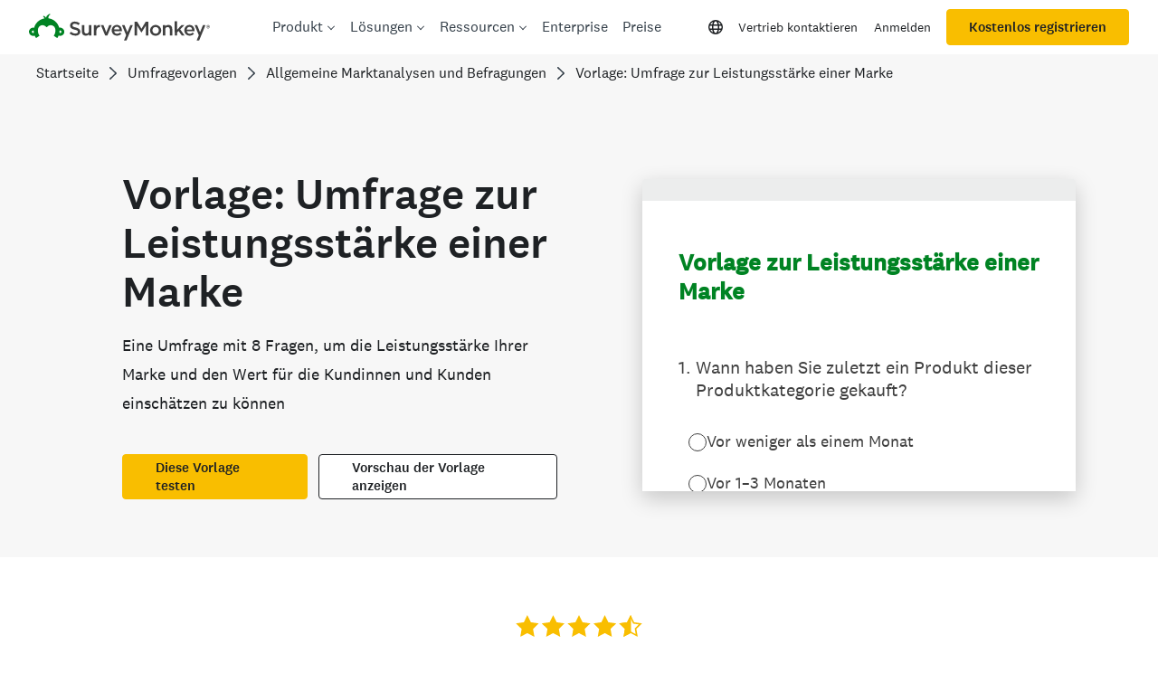

--- FILE ---
content_type: text/html; charset=utf-8
request_url: https://de.surveymonkey.com/r/gdzqyyr
body_size: 24176
content:
<!DOCTYPE html><html lang="de"><head><meta charSet="utf-8"/><link rel="apple-touch-icon" href="/apple-touch-icon-precomposed.png"/><link rel="apple-touch-icon" sizes="57x57" href="/apple-touch-icon-57x57-precomposed.png"/><link rel="apple-touch-icon" sizes="60x60" href="/apple-touch-icon-60x60-precomposed.png"/><link rel="apple-touch-icon" sizes="72x72" href="/apple-touch-icon-72x72-precomposed.png"/><link rel="apple-touch-icon" sizes="76x76" href="/apple-touch-icon-76x76-precomposed.png"/><link rel="apple-touch-icon" sizes="114x114" href="/apple-touch-icon-114x114-precomposed.png"/><link rel="apple-touch-icon" sizes="120x120" href="/apple-touch-icon-120x120-precomposed.png"/><link rel="apple-touch-icon" sizes="144x144" href="/apple-touch-icon-144x144-precomposed.png"/><link rel="apple-touch-icon" sizes="152x152" href="/apple-touch-icon-152x152-precomposed.png"/><link rel="apple-touch-icon" sizes="180x180" href="/apple-touch-icon-180x180-precomposed.png"/><link rel="shortcut icon" href="////prod.smassets.net/assets/static/images/surveymonkey/favicon.ico"/><title>Vorlage zur Leistungsstärke einer Marke Survey</title><meta name="twitter:card" content="summary_large_image"/><meta property="og:title" content="Vorlage zur Leistungsstärke einer Marke"/><meta property="og:image" content="https://de.surveymonkey.com/collect/images/default_custom_meta_image.jpg"/><meta property="og:description" content="Take this survey powered by surveymonkey.com. Create your own surveys for free."/><meta name="viewport" content="width=device-width, initial-scale=1, user-scalable=yes"/><meta name="robots" content="noindex, follow"/><meta http-equiv="content-language" content="de-DE"/><link rel="canonical" href="https://de.surveymonkey.com/r/gdzqyyr"/><meta name="next-head-count" content="21"/><link nonce="ZmRkMWYzZjItNTEyNC00ODA2LWI3NGItM2Q4NGI3NGY4NTQz" rel="preload" href="//prod.smassets.net/assets/smweb/_next/static/css/09b8ded99e3057ee.css" as="style"/><link nonce="ZmRkMWYzZjItNTEyNC00ODA2LWI3NGItM2Q4NGI3NGY4NTQz" rel="stylesheet" href="//prod.smassets.net/assets/smweb/_next/static/css/09b8ded99e3057ee.css" data-n-g=""/><link nonce="ZmRkMWYzZjItNTEyNC00ODA2LWI3NGItM2Q4NGI3NGY4NTQz" rel="preload" href="//prod.smassets.net/assets/smweb/_next/static/css/c3da3695a6fe8a3f.css" as="style"/><link nonce="ZmRkMWYzZjItNTEyNC00ODA2LWI3NGItM2Q4NGI3NGY4NTQz" rel="stylesheet" href="//prod.smassets.net/assets/smweb/_next/static/css/c3da3695a6fe8a3f.css" data-n-p=""/><link nonce="ZmRkMWYzZjItNTEyNC00ODA2LWI3NGItM2Q4NGI3NGY4NTQz" rel="preload" href="//prod.smassets.net/assets/smweb/_next/static/css/c66f189498306a9b.css" as="style"/><link nonce="ZmRkMWYzZjItNTEyNC00ODA2LWI3NGItM2Q4NGI3NGY4NTQz" rel="stylesheet" href="//prod.smassets.net/assets/smweb/_next/static/css/c66f189498306a9b.css" data-n-p=""/><noscript data-n-css="ZmRkMWYzZjItNTEyNC00ODA2LWI3NGItM2Q4NGI3NGY4NTQz"></noscript><script defer="" nonce="ZmRkMWYzZjItNTEyNC00ODA2LWI3NGItM2Q4NGI3NGY4NTQz" nomodule="" src="//prod.smassets.net/assets/smweb/_next/static/chunks/polyfills-42372ed130431b0a.js"></script><script src="//prod.smassets.net/assets/smweb/_next/static/chunks/webpack-9cc9af6bfd978322.js" nonce="ZmRkMWYzZjItNTEyNC00ODA2LWI3NGItM2Q4NGI3NGY4NTQz" defer=""></script><script src="//prod.smassets.net/assets/smweb/_next/static/chunks/framework-5ddd597c94d4e4d0.js" nonce="ZmRkMWYzZjItNTEyNC00ODA2LWI3NGItM2Q4NGI3NGY4NTQz" defer=""></script><script src="//prod.smassets.net/assets/smweb/_next/static/chunks/main-6a8e4be21cba062a.js" nonce="ZmRkMWYzZjItNTEyNC00ODA2LWI3NGItM2Q4NGI3NGY4NTQz" defer=""></script><script src="//prod.smassets.net/assets/smweb/_next/static/chunks/pages/_app-8a687f484056e7aa.js" nonce="ZmRkMWYzZjItNTEyNC00ODA2LWI3NGItM2Q4NGI3NGY4NTQz" defer=""></script><script src="//prod.smassets.net/assets/smweb/_next/static/chunks/8174a357-73846c1f42d8a17d.js" nonce="ZmRkMWYzZjItNTEyNC00ODA2LWI3NGItM2Q4NGI3NGY4NTQz" defer=""></script><script src="//prod.smassets.net/assets/smweb/_next/static/chunks/55803aef-d2e214a8e0268045.js" nonce="ZmRkMWYzZjItNTEyNC00ODA2LWI3NGItM2Q4NGI3NGY4NTQz" defer=""></script><script src="//prod.smassets.net/assets/smweb/_next/static/chunks/504821e3-0a9e3e86923ba6d3.js" nonce="ZmRkMWYzZjItNTEyNC00ODA2LWI3NGItM2Q4NGI3NGY4NTQz" defer=""></script><script src="//prod.smassets.net/assets/smweb/_next/static/chunks/4a616997-2cb747ddd15b9067.js" nonce="ZmRkMWYzZjItNTEyNC00ODA2LWI3NGItM2Q4NGI3NGY4NTQz" defer=""></script><script src="//prod.smassets.net/assets/smweb/_next/static/chunks/928-82726ae9cb2e3902.js" nonce="ZmRkMWYzZjItNTEyNC00ODA2LWI3NGItM2Q4NGI3NGY4NTQz" defer=""></script><script src="//prod.smassets.net/assets/smweb/_next/static/chunks/711-e78986dedef1622e.js" nonce="ZmRkMWYzZjItNTEyNC00ODA2LWI3NGItM2Q4NGI3NGY4NTQz" defer=""></script><script src="//prod.smassets.net/assets/smweb/_next/static/chunks/247-94f3100d04d1ed33.js" nonce="ZmRkMWYzZjItNTEyNC00ODA2LWI3NGItM2Q4NGI3NGY4NTQz" defer=""></script><script src="//prod.smassets.net/assets/smweb/_next/static/chunks/167-577722eed90217bb.js" nonce="ZmRkMWYzZjItNTEyNC00ODA2LWI3NGItM2Q4NGI3NGY4NTQz" defer=""></script><script src="//prod.smassets.net/assets/smweb/_next/static/chunks/26-3031fd735f63e937.js" nonce="ZmRkMWYzZjItNTEyNC00ODA2LWI3NGItM2Q4NGI3NGY4NTQz" defer=""></script><script src="//prod.smassets.net/assets/smweb/_next/static/chunks/29-a4c2efc663cf0273.js" nonce="ZmRkMWYzZjItNTEyNC00ODA2LWI3NGItM2Q4NGI3NGY4NTQz" defer=""></script><script src="//prod.smassets.net/assets/smweb/_next/static/chunks/714-dd5e375b56f2d509.js" nonce="ZmRkMWYzZjItNTEyNC00ODA2LWI3NGItM2Q4NGI3NGY4NTQz" defer=""></script><script src="//prod.smassets.net/assets/smweb/_next/static/chunks/pages/r/surveyTaking/%5BcollectKey%5D-5a4933391f86d7dc.js" nonce="ZmRkMWYzZjItNTEyNC00ODA2LWI3NGItM2Q4NGI3NGY4NTQz" defer=""></script><script src="//prod.smassets.net/assets/smweb/_next/static/respweb-dev/_buildManifest.js" nonce="ZmRkMWYzZjItNTEyNC00ODA2LWI3NGItM2Q4NGI3NGY4NTQz" defer=""></script><script src="//prod.smassets.net/assets/smweb/_next/static/respweb-dev/_ssgManifest.js" nonce="ZmRkMWYzZjItNTEyNC00ODA2LWI3NGItM2Q4NGI3NGY4NTQz" defer=""></script><style id="jss">[class*='smqr-'],[class*='smqr-']::before,[class*='smqr-']::after {
  margin: 0;
  padding: 0;
  box-sizing: border-box;
  list-style: none;
  -webkit-font-smoothing: antialiased;
}
@font-face {
  src: url(https://cdn.smassets.net/assets/static/fonts/national2/regular.woff) format('woff');
  src: url(https://cdn.smassets.net/assets/static/fonts/national2/regular.eot#iefix) format('embedded-opentype');
  font-family: 'National 2';
  font-weight: 400;
  font-display: swap;
  src: url(https://cdn.smassets.net/assets/static/fonts/national2/regular.woff2) format('woff2');
}
@font-face {
  src: url(https://cdn.smassets.net/assets/static/fonts/national2/medium.woff) format('woff');
  src: url(https://cdn.smassets.net/assets/static/fonts/national2/medium.eot#iefix) format('embedded-opentype');
  font-family: 'National 2';
  font-weight: 500;
  font-display: swap;
  src: url(https://cdn.smassets.net/assets/static/fonts/national2/medium.woff2) format('woff2');
}
[class*='wrench'], [class*='wrench']::before, [class*='wrench']::after {
  box-sizing: border-box;
  font-family: 'National 2', National2, 'Helvetica Neue', Helvetica, Arial, 'Hiragino Sans', 'Hiragino Kaku Gothic Pro', '游ゴシック', '游ゴシック体', YuGothic, 'Yu Gothic', 'ＭＳ ゴシック', 'MS Gothic', sans-serif;
  -webkit-font-smoothing: antialiased;
}
body {
  font-size: 16px;
}
.logo-0-2-64 {}
.logo-d0-0-2-65 {
  fill: #00bf6f;
  color: #00bf6f;
}
.skipLinks-0-2-23 {
  top: 0;
  clip: rect(0 0 0 0);
  left: 0;
  width: 1px;
  height: 1px;
  padding: 0;
  z-index: 999999;
  overflow: hidden;
  position: absolute;
  font-size: 16px;
  font-family: 'National 2', National2, 'Helvetica Neue', Helvetica, Arial, 'Hiragino Sans', 'Hiragino Kaku Gothic Pro', '游ゴシック', '游ゴシック体', YuGothic, 'Yu Gothic', 'ＭＳ ゴシック', 'MS Gothic', sans-serif;
  font-weight: 500;
  background-color: #fff;
}
.skipLinks-0-2-23:focus-within {
  clip: auto;
  width: 100%;
  height: auto;
  padding: 10px;
  position: fixed;
}
.skipLinks-0-2-23 > a {
  color: #007faa;
  margin-right: 8px;
  text-decoration: underline;
}
.skipLinks-0-2-23 > a:hover, .skipLinks-0-2-23 > a:focus {
  outline: 2px solid #007faa;
  outline-offset: 2px;
}
.richTextContent-0-2-47 a {
  color: blue;
  text-decoration: underline;
}
.richTextContent-0-2-47 ol {
  margin: 16px 0;
  padding: 0 0 0 40px;
  list-style-type: decimal;
}
.richTextContent-0-2-47 ul {
  margin: 16px 0;
  padding: 0 0 0 40px;
  list-style: disc outside none;
}
.richTextContent-0-2-47 p {
  margin: 13px 0;
}
.richTextContent-0-2-47 b {
  font-weight: bold;
}
.richTextContent-0-2-47 strong {
  font-weight: bold;
}
.richTextContent-0-2-47 em {
  font-style: italic;
}
.richTextContent-0-2-47 i {
  font-style: italic;
}
.richTextContent-0-2-47 big {
  font-size: larger;
}
.richTextContent-0-2-47 small {
  font-size: smaller;
}
.richTextContent-0-2-47 sup {
  top: -0.5em;
  position: relative;
  font-size: 75%;
  line-height: 0;
  vertical-align: baseline;
}
.richTextContent-0-2-47 iframe {
  border: 0;
  max-width: 100%;
}
.richTextContent-0-2-47 img {
  border: 0;
  height: auto;
  max-width: 100%;
  -ms-interpolation-mode: bicubic;
}
.richTextContent-0-2-47 span[data-tooltip] {
  cursor: pointer;
  display: inline;
  position: relative;
  border-bottom: 1px dashed;
  text-decoration: inherit;
}
.richTextContent-0-2-47 ul ul li {
  list-style: circle;
}
.richTextContent-0-2-47 a:hover {
  cursor: pointer;
}
.richTextContent-0-2-47 a:focus {
  outline: currentColor auto 1px;
}
.sm-surveyTitle-0-2-41 {
  color: rgba(0,131,35,1);
  margin: 0;
  font-size: 26px;
  font-style: normal;
  font-family: 'National 2', National2, 'Helvetica Neue', Helvetica, Arial, 'Hiragino Sans', 'Hiragino Kaku Gothic Pro', '游ゴシック', '游ゴシック体', YuGothic, 'Yu Gothic', 'ＭＳ ゴシック', 'MS Gothic', sans-serif;
  font-weight: 700;
  line-height: 1.25;
  padding-bottom: 24px;
  text-decoration: none;
}
.sm-surveyTitle-0-2-41 strong {
  font-weight: bold !important;
}
@media (max-width: 640px) {
  .sm-surveyTitle-0-2-41 {  }
}
  .sm-surveyTitleWrapper-0-2-42 {  }
  .sm-surveyTitleOuterWrapper-0-2-43 {  }
  .sm-surveyTitle-d0-0-2-44 {
    width: 100%;
    text-align: start;
  }
  .sm-surveyTitleWrapper-d1-0-2-45 {  }
  .sm-surveyTitleOuterWrapper-d2-0-2-46 {  }
  .sm-surveyAnchor-0-2-62 {
    font-size: inherit;
    font-family: inherit;
    font-weight: 400;
    -webkit-font-smoothing: antialiased;
  }
  .sm-surveyAnchor-0-2-62:hover, .sm-surveyAnchor-0-2-62:focus {
    outline: 1px solid rgba(64,64,64,1);
    box-shadow: 0 0 1px transparent;
    outline-offset: 1px;
  }
  .sm-surveyAnchor-d0-0-2-63 {
    color: ;
    text-decoration: none;
  }
  .sm-surveyAnchor-d0-0-2-63:hover, .sm-surveyAnchor-d0-0-2-63:focus {
    text-decoration: none;
  }
  .sm-surveyAnchor-d1-0-2-66 {
    color: rgb(51, 62, 72);
    text-decoration: underline;
  }
  .sm-surveyAnchor-d1-0-2-66:hover, .sm-surveyAnchor-d1-0-2-66:focus {
    text-decoration: underline;
  }
  .sm-surveyAnchor-d2-0-2-67 {
    color: rgb(51, 62, 72);
    text-decoration: underline;
  }
  .sm-surveyAnchor-d2-0-2-67:hover, .sm-surveyAnchor-d2-0-2-67:focus {
    text-decoration: underline;
  }
  .sm-surveyAnchor-d3-0-2-71 {
    color: rgb(51, 62, 72);
    text-decoration: none;
  }
  .sm-surveyAnchor-d3-0-2-71:hover, .sm-surveyAnchor-d3-0-2-71:focus {
    text-decoration: underline;
  }
  .sm-surveyAnchor-d4-0-2-72 {
    color: rgb(51, 62, 72);
    text-decoration: none;
  }
  .sm-surveyAnchor-d4-0-2-72:hover, .sm-surveyAnchor-d4-0-2-72:focus {
    text-decoration: underline;
  }
  .container-0-2-55 {
    margin: 0 auto;
    padding: 0;
    text-align: center;
  }
  .text-0-2-56 {  }
  .logo-0-2-57 {  }
  .logoContainer-0-2-58 {
    width: 157px;
    height: 23px;
    margin: 2px 0;
    display: block;
  }
  .imageLink-0-2-59 {
    display: inline-flex;
    padding: 0 25px;
    justify-content: center;
  }
  .text-d0-0-2-60 {
    color: rgb(51, 62, 72);
    width: 100%;
    margin: 0;
    display: inline-block;
    padding: 0;
    font-size: 12px;
    text-align: center;
    font-family: 'National 2', National2, 'Helvetica Neue', Helvetica, Arial, 'Hiragino Sans', 'Hiragino Kaku Gothic Pro', '游ゴシック', '游ゴシック体', YuGothic, 'Yu Gothic', 'ＭＳ ゴシック', 'MS Gothic', sans-serif;
    line-height: 15px;
  }
  .logo-d1-0-2-61 {
    width: 100%;
    height: 100%;
  }
  .sm-text-0-2-68 {
    font-size: 12px;
    font-weight: 400;
    line-height: 18px;
  }
  .sm-routerDebugInfo-0-2-69 {
    display: block;
    opacity: 0.1;
    text-align: center;
    word-break: break-all;
  }
  .sm-text-d0-0-2-70 {
    color: rgb(51, 62, 72);
  }
  .sm-privacyComponentContainer-0-2-54 {
    margin: 0 auto;
    text-align: center;
    padding-top: 80px;
  }
  .sm-surveyButton-0-2-50 {
    color: rgba(255,255,255,1);
    border: 1px solid transparent;
    cursor: pointer;
    height: auto;
    display: inline-flex;
    max-width: 100%;
    min-width: 60px;
    box-sizing: border-box;
    transition: outline-offset 0.2s linear;
    align-items: center;
    font-family: 'National 2', National2, 'Helvetica Neue', Helvetica, Arial, 'Hiragino Sans', 'Hiragino Kaku Gothic Pro', '游ゴシック', '游ゴシック体', YuGothic, 'Yu Gothic', 'ＭＳ ゴシック', 'MS Gothic', sans-serif;
    border-radius: 2px;
    overflow-wrap: break-word;
    justify-content: center;
    text-decoration: none;
    background-color: rgba(0,131,35,1);
  }
  .sm-surveyButton-0-2-50:focus, .sm-surveyButton-0-2-50:hover {
    outline: 1px solid rgba(64,64,64,1);
    box-shadow: 0 0 4px transparent;
    outline-offset: 5px;
  }
  .sm-surveyButton-0-2-50[aria-disabled] {
    opacity: 0.6;
    pointer-events: none;
  }
  .sm-surveyButton-d0-0-2-51 {
    font-size: 15px;
    padding: 0 36px;
    min-height: 50px;
  }
  .sm-surveyButton-d1-0-2-52 {
    font-size: 15px;
    padding: 0 36px;
    min-height: 50px;
  }
  .sm-layoutContainer-0-2-24 {
    display: flex;
    min-height: 100vh;
    flex-direction: row;
  }
  .sm-layoutPartialContainer-0-2-25 {
    order: 1;
    width: 0%;
    height: 100%;
    position: relative;
    min-height: auto;
  }
  .sm-layoutPartialContainer-0-2-25:before {
    top: 0;
    width: 100%;
    height: 100%;
    content: "";
    display: block;
    z-index: -10;
    position: fixed;
    background: rgba(255,255,255,1) 50% 50%;
    min-height: auto;
    background-size: cover;
    background-image: linear-gradient(rgba(255,255,255,1), rgba(255,255,255,1));
  }
  .sm-layoutContentContainer-0-2-26 {
    order: 2;
    width: 100%;
    flex-grow: 0;
    box-sizing: border-box;
    min-height: 100%;
    font-family: 'National 2', National2, 'Helvetica Neue', Helvetica, Arial, 'Hiragino Sans', 'Hiragino Kaku Gothic Pro', '游ゴシック', '游ゴシック体', YuGothic, 'Yu Gothic', 'ＭＳ ゴシック', 'MS Gothic', sans-serif;
  }
  .sm-layoutTopContainer-0-2-27 {  }
  .sm-layoutMainContainer-0-2-28 {
    margin: 0 auto;
    max-width: 896px;
  }
@media (min-width: 768px) {
  .sm-layoutMainContainer-0-2-28 {
    padding: 80px 140px 0 140px;
  }
}
@media (max-width: 768px) {
  .sm-layoutMainContainer-0-2-28 {
    padding: 80px 80px 0 80px;
  }
}
@media (max-width: 640px) {
  .sm-layoutMainContainer-0-2-28 {
    padding: 40px 40px 0 40px;
  }
}
  .sm-layoutLogoContainer-0-2-29 {
    padding: 8px 40px 0 40px;
  }
  .sm-layoutToolbarContainer-0-2-30 {
    width: 100%;
    display: flex;
    box-sizing: border-box;
    align-items: center;
    padding-top: 12px;
    padding-left: 0;
    padding-right: 12px;
    flex-direction: row;
  }
  .sm-layoutToolbarContainer-0-2-30 > *:not(:first-child) {
    margin-left: 10px;
    margin-right: 0;
  }
  .sm-footerPrivacyIconContainer-0-2-31 {
    display: flex;
    flex-direction: row;
  }
  .sm-layoutContainer-d0-0-2-32 {
    direction: ltr;
  }
  .sm-layoutToolbarContainer-d1-0-2-33 {
    justify-content: flex-end;
  }
  .sm-footerPrivacyIconContainer-d2-0-2-34 {
    justify-content: flex-end;
  }
  .smqr-gridRow-0-2-1 {
    gap: 20px;
    display: grid;
    max-width: 100%;
    margin-bottom: 40px;
  }
@media (max-width: 640px) {
  .smqr-gridRow-0-2-1 {
    grid-template-columns: minmax(auto, 100%);
  }
}
  .smqr-gridItem-0-2-2 {
    box-sizing: border-box;
  }
@media (max-width: 640px) {
  .smqr-gridItem-0-2-2 {
    width: 100% !important;
    padding-right: 0 !important;
  }
}
  .smqr-gridItem1Item-0-2-3 {
    width: 100%;
    grid-template-columns: minmax(0, 1fr);
  }
@media (min-width: 641px) {
  .smqr-gridItem2Items-0-2-4 {
    grid-template-columns: repeat(2, minmax(0, 1fr));
  }
}
@media (min-width: 641px) and (max-width: 1024px) {
  .smqr-gridItem3Items-0-2-5 {
    grid-template-columns: repeat(2, minmax(0, 1fr));
  }
}
@media (min-width: 1025px) {
  .smqr-gridItem3Items-0-2-5 {
    grid-template-columns: repeat(3, minmax(0, 1fr));
  }
}
@media (min-width: 641px) and (max-width: 1024px) {
  .smqr-gridItem4Items-0-2-6 {
    grid-template-columns: repeat(2, minmax(0, 1fr));
  }
}
@media (min-width: 1025px) {
  .smqr-gridItem4Items-0-2-6 {
    grid-template-columns: repeat(4, minmax(0, 1fr));
  }
}
  .sm-surveyHeaderContainer-0-2-5 {  }
  .sm-surveyToolbarContainer-0-2-6 {  }
  .sm-surveyTitleContainer-0-2-7 {  }
  .sm-pageHeaderContainer-0-2-8 {  }
  .sm-mainContainer-0-2-9 {
    outline: none;
  }
  .sm-layoutMainContainer-0-2-10 {  }
  .sm-questionContainer-0-2-11 {
    padding-top: 32px;
  }
  .sm-pageFooterContainer-0-2-12 {
    margin: 30px 0 24px;
  }
  .sm-pageNavigationContainer-0-2-13 {  }
  .sm-sronlyFocus-0-2-14 {  }
  .sm-sronlyFocus-0-2-14:not(:focus), .sm-sronlyFocus-0-2-14:not(:hover) {
    clip: rect(1px, 1px, 1px, 1px);
    width: 1px;
    height: 1px;
    padding: 0;
    overflow: hidden;
    clip-path: inset(50%);
  }
  .sm-routerDebugInfo-0-2-15 {
    display: block;
    opacity: 0.1;
    font-size: 12px;
    text-align: center;
    word-break: break-all;
    font-weight: 400;
    line-height: 18px;
  }
  .sm-pageDescriptionOkButton-0-2-16 {
    margin-top: 40px;
  }
  .sm-surveyFooterContainer-0-2-17 {
    padding: 0 0 40px 0;
  }
  .sm-classicProgressBarTop-0-2-18 {
    margin-bottom: 36px;
  }
  .sm-customThankyouContainer-0-2-19 {
    color: rgba(0,131,35,1);
    display: block;
    font-size: 18px;
    text-align: center;
  }
  .sm-surveyFooterContainer-d0-0-2-20 {
    margin-bottom: 0px;
  }
  .sm-pageNavigationContainer-0-2-48 {
    display: flex;
    flex-wrap: wrap;
    align-items: stretch;
    margin-right: -5px;
    justify-content: center;
  }
@media (max-width: 640px) {
  .sm-pageNavigationContainer-0-2-48 {
    margin-right: -10px;
  }
}
@media (max-width: 480px) {
  .sm-pageNavigationContainer-0-2-48 {
    flex-wrap: nowrap;
  }
}
  .sm-navButtons-0-2-49 {
    transition: all 0.2s linear;
    margin-right: 5px;
    margin-bottom: 10px;
  }
@media (max-width: 640px) {
  .sm-navButtons-0-2-49 {
    margin-right: 10px;
  }
}
@media (max-width: 480px) {
  .sm-navButtons-0-2-49 {
    flex-basis: 100%;
  }
}
  .surveyTitleContainerV2-0-2-21 {  }
  .surveyTitleContainerV2-d0-0-2-22 {
    padding-left: 40px;
    padding-right: 40px;
  }
  .seoBanner-0-2-1 {
    color: #ffffff;
    padding: 8px 2.2rem 6px;
    position: relative;
    font-size: 16px;
    font-family: 'National 2', National2, 'Helvetica Neue', Helvetica, Arial, 'Hiragino Sans', 'Hiragino Kaku Gothic Pro', '游ゴシック', '游ゴシック体', YuGothic, 'Yu Gothic', 'ＭＳ ゴシック', 'MS Gothic', sans-serif;
    font-weight: normal;
    line-height: 1.26;
    border-bottom: 1px solid #edeeee;
    background-color: #ffffff;
  }
  .embeddedContainer-0-2-2 {
    display: flex;
    flex-align: center;
    flex-justify: center;
    flex-direction: column;
  }
@media (min-width: 1200px) {
  .embeddedContainer-0-2-2 {
    flex-direction: row;
  }
}
  .seoBannerContents-0-2-3 {
    display: flex;
    align-items: center;
    padding-bottom: 0.5rem;
    justify-content: center;
  }
@media (min-width: 1200px) {
  .seoBannerContents-0-2-3 {
    padding-top: 1rem;
  }
}
  .closeXButton-0-2-4 {
    top: 0.625rem;
    right: 0.625rem;
    position: absolute;
  }
  .closeXButton-0-2-4 button {
    border: none;
    height: auto;
    padding: 0 !important;
  }
  .closeXButton-0-2-4 svg {
    width: 18px;
    height: 18px;
  }
  .smqr-richTextContent-0-2-26 a {
    color: blue;
    text-decoration: underline;
  }
  .smqr-richTextContent-0-2-26 ol {
    margin: 16px 0;
    padding: 0 0 0 40px;
    list-style-type: decimal;
  }
  .smqr-richTextContent-0-2-26 ul {
    margin: 16px 0;
    padding: 0 0 0 40px;
    list-style: disc outside none;
  }
  .smqr-richTextContent-0-2-26 p {
    margin: 13px 0;
  }
  .smqr-richTextContent-0-2-26 b {
    font-weight: bold;
  }
  .smqr-richTextContent-0-2-26 strong {
    font-weight: bold;
  }
  .smqr-richTextContent-0-2-26 em {
    font-style: italic;
  }
  .smqr-richTextContent-0-2-26 i {
    font-style: italic;
  }
  .smqr-richTextContent-0-2-26 big {
    font-size: larger;
  }
  .smqr-richTextContent-0-2-26 small {
    font-size: smaller;
  }
  .smqr-richTextContent-0-2-26 sup {
    top: -0.5em;
    position: relative;
    font-size: 75%;
    line-height: 0;
    vertical-align: baseline;
  }
  .smqr-richTextContent-0-2-26 iframe {
    border: 0;
    max-width: 100%;
  }
  .smqr-richTextContent-0-2-26 img {
    border: 0;
    height: auto;
    max-width: 100%;
    -ms-interpolation-mode: bicubic;
  }
  .smqr-richTextContent-0-2-26 span[data-tooltip] {
    cursor: pointer;
    display: inline;
    position: relative;
    border-bottom: 1px dashed;
    text-decoration: inherit;
  }
  .smqr-richTextContent-0-2-26 ul ul li {
    list-style: circle;
  }
  .smqr-richTextContent-0-2-26 a:hover {
    cursor: pointer;
  }
  .smqr-richTextContent-0-2-26 a:focus {
    outline: currentColor auto 1px;
  }
  .smqr-svgContainer-0-2-47 {
    width: 1em;
    height: 1em;
    display: inline-block;
  }
  .smqr-paddingBox-0-2-14 {  }
  .smqr-paddingBox-d0-0-2-15 {
    width: 100%;
    max-width: 100%;
    padding-top: 0;
    padding-left: 0;
    padding-right: 0;
    padding-bottom: 0;
  }
  .smqr-paddingBox-d1-0-2-74 {
    width: 100%;
    max-width: 100%;
    padding-top: 0;
    padding-left: 0;
    padding-right: 0;
    padding-bottom: 0;
  }
  .smqr-footerRow-0-2-8 {  }
  .smqr-containerStyles-0-2-9 {
    position: relative;
    transition: opacity 500ms ease-out;
  }
  .smqr-errorRow-0-2-10 {
    overflow: hidden;
  }
  .smqr-formReset-0-2-11 {
    border: 0;
    min-width: 0;
  }
  .smqr-headerRow-0-2-12 {
    width: 100%;
    margin-bottom: 24px;
  }
  .smqr-footerRow-d0-0-2-13 {
    padding-top: 20px;
  }
  .smqr-footerRow-d1-0-2-73 {
    padding-top: 20px;
  }
  .smqr-containerVertical-0-2-27 {
    display: initial;
  }
  .smqr-containerHorizontal-0-2-28 {
    display: block;
  }
  .smqr-column-0-2-29 {
    width: 100%;
    display: flex;
    flex-direction: column;
    justify-content: flex-start;
  }
  .smqr-columnHorizontal-0-2-30 {  }
  .smqr-columnHorizontalAutoAdjust-0-2-31 {
    width: auto;
  }
@media (min-width: 481px) {
  .smqr-containerVertical-0-2-27 {
    display: flex;
  }
  .smqr-containerHorizontal-0-2-28 {
    display: flex;
    flex-wrap: wrap;
  }
}
@media only screen and (min-width: 1025px) {
  .smqr-columnHorizontal-0-2-30 {
    width: 19%;
  }
}
@media (min-width: 641px) and (max-width: 1024px) {
  .smqr-columnHorizontal-0-2-30 {
    width: 24%;
  }
}
@media only screen and (max-width: 480px) {
  .smqr-columnHorizontal-0-2-30 {
    width: 100%;
    display: block;
  }
  .smqr-columnHorizontalAutoAdjust-0-2-31 {
    width: 100%;
    display: block;
  }
}
  .smqr-answerLayoutCell-0-2-32 {  }
  .smqr-otherLayoutCell-0-2-33 {  }
  .smqr-answerLayoutCell-d0-0-2-34 {
    flex: 0 0 auto;
    margin: 0 2px 5px 2px;
    word-break: normal;
    overflow-wrap: anywhere;
  }
  .smqr-otherLayoutCell-d1-0-2-35 {
    margin: 0 2px 5px 2px;
  }
  .smqr-inputArea-0-2-78 {
    color: #000;
    width: 100%;
    border: 1px solid rgba(64,64,64,1);
    padding: 6px 60px 6px 6px;
    font-size: 18px;
    max-width: 100%;
    transition: all 0.1s linear;
    font-family: 'National 2', National2, 'Helvetica Neue', Helvetica, Arial, 'Hiragino Sans', 'Hiragino Kaku Gothic Pro', '游ゴシック', '游ゴシック体', YuGothic, 'Yu Gothic', 'ＭＳ ゴシック', 'MS Gothic', sans-serif;
    font-weight: 500;
    line-height: 1.15em;
    border-radius: 0px;
    vertical-align: top;
    background-color: #fff;
    text-size-adjust: auto;
  }
@media only screen and (max-width: 1024px) {
  .smqr-inputArea-0-2-78 {
    font-size: 16px;
  }
}
@media only screen and (min-width: 481px) {
  .smqr-inputArea-0-2-78 {  }
}
  .smqr-inputArea-0-2-78:focus, .smqr-inputArea-0-2-78:hover {
    outline: 2px solid rgba(0,131,35,1);
  }
  .smqr-inputArea-0-2-78:read-only:not(:disabled) {
    color: #000;
    opacity: 0.5;
    border-color: transparent;
    background-color: rgba(0,0,0,0.05);
  }
  .smqr-inputArea-0-2-78:disabled {
    opacity: 0.4;
  }
  .smqr-inputArea-d0-0-2-79 {  }
@media only screen and (min-width: 481px) {
  .smqr-inputArea-d0-0-2-79 {
    width: calc(50ch + 66px);
  }
}
  .smqr-inputContainer-0-2-42 {
    width: 1em;
    cursor: pointer;
    display: inline-flex;
    position: relative;
    min-width: 1em;
    align-items: center;
    justify-content: center;
  }
  .smqr-input-0-2-43 {
    width: 100%;
    height: 100%;
    margin: 0;
    opacity: 0.00001;
    z-index: 1;
    position: absolute;
  }
  .smqr-controlIcon-0-2-44 {
    width: 100%;
    height: 100%;
    transition: opacity .2s linear;
  }
  .smqr-input-d0-0-2-45 {
    cursor: pointer;
  }
  .smqr-controlIcon-d1-0-2-46 {
    opacity: 0;
  }
  .smqr-input-d2-0-2-51 {
    cursor: pointer;
  }
  .smqr-controlIcon-d3-0-2-52 {
    opacity: 0;
  }
  .smqr-input-d4-0-2-56 {
    cursor: pointer;
  }
  .smqr-controlIcon-d5-0-2-57 {
    opacity: 0;
  }
  .smqr-input-d6-0-2-61 {
    cursor: pointer;
  }
  .smqr-controlIcon-d7-0-2-62 {
    opacity: 0;
  }
  .smqr-input-d8-0-2-66 {
    cursor: pointer;
  }
  .smqr-controlIcon-d9-0-2-67 {
    opacity: 0;
  }
  .smqr-input-d10-0-2-71 {
    cursor: pointer;
  }
  .smqr-controlIcon-d11-0-2-72 {
    opacity: 0;
  }
  .smqr-radioInput-0-2-40 {
    color: #000;
    border: 1px solid rgba(64,64,64,1);
    border-radius: 100%;
  }
  .smqr-radioInput-0-2-40 .checkmark {
    fill: #fff;
  }
  .smqr-radioInput-0-2-40:focus-within {
    box-shadow: 0 0 0 1px rgba(0,131,35,1);
    border-color: #fff;
  }
  .smqr-radioInput-0-2-40 input {
    cursor: pointer;
  }
  .smqr-radioInput-d0-0-2-41 {
    background-color: #fff;
  }
  .smqr-radioInput-d1-0-2-50 {
    background-color: #fff;
  }
  .smqr-radioInput-d2-0-2-55 {
    background-color: #fff;
  }
  .smqr-radioInput-d3-0-2-60 {
    background-color: #fff;
  }
  .smqr-radioInput-d4-0-2-65 {
    background-color: #fff;
  }
  .smqr-radioInput-d5-0-2-70 {
    background-color: #fff;
  }
  .smqr-controlLabel-0-2-36 {  }
  .smqr-icon-0-2-37 {
    margin-top: 4.5px;
    flex-shrink: 0;
  }
@supports (-webkit-touch-callout: none) and (not (translate: none)) {
  .smqr-icon-0-2-37 {
    margin-right: 8px;
  }
}
  .smqr-controlLabel-d0-0-2-38 {
    gap: 8px;
    color: rgba(64,64,64,1);
    border: 1px solid transparent;
    cursor: pointer;
    display: flex;
    padding: 5px 8px 7px 8px;
    font-size: 18px;
    font-style: normal;
    align-items: start;
    font-family: 'National 2', National2, 'Helvetica Neue', Helvetica, Arial, 'Hiragino Sans', 'Hiragino Kaku Gothic Pro', '游ゴシック', '游ゴシック体', YuGothic, 'Yu Gothic', 'ＭＳ ゴシック', 'MS Gothic', sans-serif;
    font-weight: 300;
    line-height: 1.5;
    border-radius: 4px;
    highlight-color: rgba(208,210,211,1);
    text-decoration: none;
    background-color: transparent;
  }
  .smqr-controlLabel-d0-0-2-38:hover {
    border: 1px dashed rgba(64,64,64,1);
  }
  .smqr-controlLabel-d0-0-2-38:focus-within {
    background: rgba(0,0,0,0.05);
  }
  .smqr-icon-d1-0-2-39 {
    font-size: 20px;
  }
  .smqr-controlLabel-d2-0-2-48 {
    gap: 8px;
    color: rgba(64,64,64,1);
    border: 1px solid transparent;
    cursor: pointer;
    display: flex;
    padding: 5px 8px 7px 8px;
    font-size: 18px;
    font-style: normal;
    align-items: start;
    font-family: 'National 2', National2, 'Helvetica Neue', Helvetica, Arial, 'Hiragino Sans', 'Hiragino Kaku Gothic Pro', '游ゴシック', '游ゴシック体', YuGothic, 'Yu Gothic', 'ＭＳ ゴシック', 'MS Gothic', sans-serif;
    font-weight: 300;
    line-height: 1.5;
    border-radius: 4px;
    highlight-color: rgba(208,210,211,1);
    text-decoration: none;
    background-color: transparent;
  }
  .smqr-controlLabel-d2-0-2-48:hover {
    border: 1px dashed rgba(64,64,64,1);
  }
  .smqr-controlLabel-d2-0-2-48:focus-within {
    background: rgba(0,0,0,0.05);
  }
  .smqr-icon-d3-0-2-49 {
    font-size: 20px;
  }
  .smqr-controlLabel-d4-0-2-53 {
    gap: 8px;
    color: rgba(64,64,64,1);
    border: 1px solid transparent;
    cursor: pointer;
    display: flex;
    padding: 5px 8px 7px 8px;
    font-size: 18px;
    font-style: normal;
    align-items: start;
    font-family: 'National 2', National2, 'Helvetica Neue', Helvetica, Arial, 'Hiragino Sans', 'Hiragino Kaku Gothic Pro', '游ゴシック', '游ゴシック体', YuGothic, 'Yu Gothic', 'ＭＳ ゴシック', 'MS Gothic', sans-serif;
    font-weight: 300;
    line-height: 1.5;
    border-radius: 4px;
    highlight-color: rgba(208,210,211,1);
    text-decoration: none;
    background-color: transparent;
  }
  .smqr-controlLabel-d4-0-2-53:hover {
    border: 1px dashed rgba(64,64,64,1);
  }
  .smqr-controlLabel-d4-0-2-53:focus-within {
    background: rgba(0,0,0,0.05);
  }
  .smqr-icon-d5-0-2-54 {
    font-size: 20px;
  }
  .smqr-controlLabel-d6-0-2-58 {
    gap: 8px;
    color: rgba(64,64,64,1);
    border: 1px solid transparent;
    cursor: pointer;
    display: flex;
    padding: 5px 8px 7px 8px;
    font-size: 18px;
    font-style: normal;
    align-items: start;
    font-family: 'National 2', National2, 'Helvetica Neue', Helvetica, Arial, 'Hiragino Sans', 'Hiragino Kaku Gothic Pro', '游ゴシック', '游ゴシック体', YuGothic, 'Yu Gothic', 'ＭＳ ゴシック', 'MS Gothic', sans-serif;
    font-weight: 300;
    line-height: 1.5;
    border-radius: 4px;
    highlight-color: rgba(208,210,211,1);
    text-decoration: none;
    background-color: transparent;
  }
  .smqr-controlLabel-d6-0-2-58:hover {
    border: 1px dashed rgba(64,64,64,1);
  }
  .smqr-controlLabel-d6-0-2-58:focus-within {
    background: rgba(0,0,0,0.05);
  }
  .smqr-icon-d7-0-2-59 {
    font-size: 20px;
  }
  .smqr-controlLabel-d8-0-2-63 {
    gap: 8px;
    color: rgba(64,64,64,1);
    border: 1px solid transparent;
    cursor: pointer;
    display: flex;
    padding: 5px 8px 7px 8px;
    font-size: 18px;
    font-style: normal;
    align-items: start;
    font-family: 'National 2', National2, 'Helvetica Neue', Helvetica, Arial, 'Hiragino Sans', 'Hiragino Kaku Gothic Pro', '游ゴシック', '游ゴシック体', YuGothic, 'Yu Gothic', 'ＭＳ ゴシック', 'MS Gothic', sans-serif;
    font-weight: 300;
    line-height: 1.5;
    border-radius: 4px;
    highlight-color: rgba(208,210,211,1);
    text-decoration: none;
    background-color: transparent;
  }
  .smqr-controlLabel-d8-0-2-63:hover {
    border: 1px dashed rgba(64,64,64,1);
  }
  .smqr-controlLabel-d8-0-2-63:focus-within {
    background: rgba(0,0,0,0.05);
  }
  .smqr-icon-d9-0-2-64 {
    font-size: 20px;
  }
  .smqr-controlLabel-d10-0-2-68 {
    gap: 8px;
    color: rgba(64,64,64,1);
    border: 1px solid transparent;
    cursor: pointer;
    display: flex;
    padding: 5px 8px 7px 8px;
    font-size: 18px;
    font-style: normal;
    align-items: start;
    font-family: 'National 2', National2, 'Helvetica Neue', Helvetica, Arial, 'Hiragino Sans', 'Hiragino Kaku Gothic Pro', '游ゴシック', '游ゴシック体', YuGothic, 'Yu Gothic', 'ＭＳ ゴシック', 'MS Gothic', sans-serif;
    font-weight: 300;
    line-height: 1.5;
    border-radius: 4px;
    highlight-color: rgba(208,210,211,1);
    text-decoration: none;
    background-color: transparent;
  }
  .smqr-controlLabel-d10-0-2-68:hover {
    border: 1px dashed rgba(64,64,64,1);
  }
  .smqr-controlLabel-d10-0-2-68:focus-within {
    background: rgba(0,0,0,0.05);
  }
  .smqr-icon-d11-0-2-69 {
    font-size: 20px;
  }
  .smqr-srOnly-0-2-16 {
    clip: rect(1px, 1px, 1px, 1px) !important;
    width: 1px !important;
    border: 0 !important;
    height: 1px !important;
    margin: -1px;
    padding: 0 !important;
    overflow: hidden !important;
    position: absolute !important;
    clip-path: inset(50%) !important;
    white-space: nowrap !important;
  }
  .smqr-addonContainer-0-2-17 {
    margin: 0 5px;
    display: inline-block;
    vertical-align: text-bottom;
  }
  .smqr-container-0-2-18 {
    display: flex;
    position: relative;
  }
  .smqr-questionNumber-0-2-19 {  }
  .smqr-questionTitle-0-2-20 {  }
  .smqr-requiredAsterisk-0-2-21 {  }
  .smqr-richText-0-2-22 {
    flex: 1 0;
    word-break: break-word;
  }
  .smqr-questionNumber-d0-0-2-23 {
    flex: 0 0;
    margin: 0 0.25em 0 0;
  }
  .smqr-questionTitle-d1-0-2-24 {
    color: rgba(64,64,64,1);
    margin: 0;
    font-size: 20px;
    word-wrap: break-word;
    font-style: normal;
    font-family: 'National 2', National2, 'Helvetica Neue', Helvetica, Arial, 'Hiragino Sans', 'Hiragino Kaku Gothic Pro', '游ゴシック', '游ゴシック体', YuGothic, 'Yu Gothic', 'ＭＳ ゴシック', 'MS Gothic', sans-serif;
    font-weight: 300;
    line-height: 1.25;
    white-space: normal;
    text-decoration: none;
  }
  .smqr-requiredAsterisk-d2-0-2-25 {
    margin: 0 0.25em 0 0;
    display: inline-block;
  }
  .smqr-questionNumber-d3-0-2-75 {
    flex: 0 0;
    margin: 0 0.25em 0 0;
  }
  .smqr-questionTitle-d4-0-2-76 {
    color: rgba(64,64,64,1);
    margin: 0;
    font-size: 20px;
    word-wrap: break-word;
    font-style: normal;
    font-family: 'National 2', National2, 'Helvetica Neue', Helvetica, Arial, 'Hiragino Sans', 'Hiragino Kaku Gothic Pro', '游ゴシック', '游ゴシック体', YuGothic, 'Yu Gothic', 'ＭＳ ゴシック', 'MS Gothic', sans-serif;
    font-weight: 300;
    line-height: 1.25;
    white-space: normal;
    text-decoration: none;
  }
  .smqr-requiredAsterisk-d5-0-2-77 {
    margin: 0 0.25em 0 0;
    display: inline-block;
  }
  .smqr-commentChoiceContainer-0-2-7 {
    margin-top: 10px;
  }
  .layoutTopContainerV2-0-2-35 {  }
  .layoutContentContainerV2-0-2-36 {  }
  .layoutPartialContainerV2-0-2-37 {  }
  .layoutPartialContainerV2-0-2-37:before {  }
  .layoutTopContainerV2-d0-0-2-38 {
    margin: 0 auto;
    background-color: #fff;
    max-width: 896px;
  }
  .layoutContentContainerV2-d1-0-2-39 {
    overflow-x: visible;
  }
  .layoutPartialContainerV2-d2-0-2-40 {  }
  .layoutPartialContainerV2-d2-0-2-40:before {  }</style></head><body style="margin:unset"><div id="__next"><div class="skipLinks-0-2-23"><a href="#main-content-90000901">Zum Inhalt springen</a></div><div class="sm-layoutContainer-0-2-24 sm-layoutContainer-d0-0-2-32" id="survey_data" data-survey-format="CLASSIC" data-page-id="268444817"><div class="sm-layoutPartialContainer-0-2-25"></div><div class="sm-layoutContentContainer-0-2-26" id="survey-layout-content-container"><div class="sm-layoutTopContainer-0-2-27"></div><div class="sm-layoutMainContainer-0-2-28 sm-layoutMainContainer-0-2-10"><div id="survey-title-container-90000901" class="sm-surveyTitleContainer-0-2-7"><div class="sm-surveyTitleOuterWrapper-0-2-43 sm-surveyTitleOuterWrapper-d2-0-2-46"><div class="sm-surveyTitleWrapper-0-2-42 sm-surveyTitleWrapper-d1-0-2-45"><h1 id="survey-title-90000901" class="richTextContent-0-2-47 sm-surveyTitle-0-2-41 sm-surveyTitle-d0-0-2-44" translate="no" data-testid="SurveyTitleV2__Title">Vorlage zur Leistungsstärke einer Marke</h1></div></div></div><main id="main-content-90000901" class="sm-mainContainer-0-2-9" tabindex="-1"><div id="page-header-container-90000901"></div><form id="form-90000901" class="sm-questionContainer-0-2-11"><div data-testid="QuestionRowLayout__Test" class="smqr-gridRow-0-2-1 smqr-gridItem1Item-0-2-3"><div class="smqr-gridItem-0-2-2"><div id="view-1083784781" data-testid="ClassicView__1083784781"><div id="question-field-1083784781" data-testid="MultipleChoiceQuestionType" class="smqr-containerStyles-0-2-9"><div class="smqr-paddingBox-0-2-14 smqr-paddingBox-d0-0-2-15" data-testid="QuestionSpacing__paddingBox"><div id="error-row-1083784781" class="smqr-errorRow-0-2-10"></div><fieldset class="smqr-formReset-0-2-11"><legend id="question-title-legend-1083784781" class="smqr-headerRow-0-2-12" tabindex="-1"><div id="question-title-1083784781" class="smqr-container-0-2-18 smqr-questionTitle-0-2-20 smqr-questionTitle-d1-0-2-24" translate="no"><span class="smqr-questionNumber-0-2-19 smqr-questionNumber-d0-0-2-23">1<!-- -->.</span><span class="smqr-richTextContent-0-2-26 smqr-richText-0-2-22" translate="no">Wann haben Sie zuletzt ein Produkt dieser Produktkategorie gekauft?</span></div></legend><div role="radiogroup"><div class="smqr-containerVertical-0-2-27"><div class="smqr-column-0-2-29" data-testid="answer-layout-column"><div data-testid="answer-layout-cell" class="smqr-answerLayoutCell-0-2-32 smqr-answerLayoutCell-d0-0-2-34"><label tabindex="-1" for="11067597604" class="smqr-controlLabel-0-2-36 smqr-controlLabel-d0-0-2-38"><span class="smqr-inputContainer-0-2-42 smqr-radioInput-0-2-40 smqr-radioInput-d0-0-2-41 smqr-icon-0-2-37 smqr-icon-d1-0-2-39"><input class="smqr-input-0-2-43 smqr-input-d0-0-2-45" type="radio" id="11067597604" name="question-field-1083784781" aria-labelledby="11067597604-label" value="11067597604"/><svg class="smqr-svgContainer-0-2-47 smqr-controlIcon-0-2-44 smqr-controlIcon-d1-0-2-46" viewBox="0 0 16 16" preserveAspectRatio="xMidYMid" aria-hidden="true" focusable="false" data-testid="RadioIcon"><g class="radio-icon"><ellipse fill="currentColor" class="background" transform="translate(8 8)" rx="8" ry="8"></ellipse><path fill="#fff" class="checkmark" transform="matrix(.91924 .91924 -.91924 .91924 -.72152 -9.5796)" d="m14.521 0h1.4788v8h-5.0216l-0.002914-1.4404h3.5456l-1e-6 -6.5596z"></path></g></svg></span><span id="11067597604-label" class="smqr-richTextContent-0-2-26" translate="no">Vor weniger als einem Monat</span></label></div><div data-testid="answer-layout-cell" class="smqr-answerLayoutCell-0-2-32 smqr-answerLayoutCell-d0-0-2-34"><label tabindex="-1" for="11067597605" class="smqr-controlLabel-0-2-36 smqr-controlLabel-d2-0-2-48"><span class="smqr-inputContainer-0-2-42 smqr-radioInput-0-2-40 smqr-radioInput-d1-0-2-50 smqr-icon-0-2-37 smqr-icon-d3-0-2-49"><input class="smqr-input-0-2-43 smqr-input-d2-0-2-51" type="radio" id="11067597605" name="question-field-1083784781" aria-labelledby="11067597605-label" value="11067597605"/><svg class="smqr-svgContainer-0-2-47 smqr-controlIcon-0-2-44 smqr-controlIcon-d3-0-2-52" viewBox="0 0 16 16" preserveAspectRatio="xMidYMid" aria-hidden="true" focusable="false" data-testid="RadioIcon"><g class="radio-icon"><ellipse fill="currentColor" class="background" transform="translate(8 8)" rx="8" ry="8"></ellipse><path fill="#fff" class="checkmark" transform="matrix(.91924 .91924 -.91924 .91924 -.72152 -9.5796)" d="m14.521 0h1.4788v8h-5.0216l-0.002914-1.4404h3.5456l-1e-6 -6.5596z"></path></g></svg></span><span id="11067597605-label" class="smqr-richTextContent-0-2-26" translate="no">Vor 1–3 Monaten</span></label></div><div data-testid="answer-layout-cell" class="smqr-answerLayoutCell-0-2-32 smqr-answerLayoutCell-d0-0-2-34"><label tabindex="-1" for="11067597606" class="smqr-controlLabel-0-2-36 smqr-controlLabel-d4-0-2-53"><span class="smqr-inputContainer-0-2-42 smqr-radioInput-0-2-40 smqr-radioInput-d2-0-2-55 smqr-icon-0-2-37 smqr-icon-d5-0-2-54"><input class="smqr-input-0-2-43 smqr-input-d4-0-2-56" type="radio" id="11067597606" name="question-field-1083784781" aria-labelledby="11067597606-label" value="11067597606"/><svg class="smqr-svgContainer-0-2-47 smqr-controlIcon-0-2-44 smqr-controlIcon-d5-0-2-57" viewBox="0 0 16 16" preserveAspectRatio="xMidYMid" aria-hidden="true" focusable="false" data-testid="RadioIcon"><g class="radio-icon"><ellipse fill="currentColor" class="background" transform="translate(8 8)" rx="8" ry="8"></ellipse><path fill="#fff" class="checkmark" transform="matrix(.91924 .91924 -.91924 .91924 -.72152 -9.5796)" d="m14.521 0h1.4788v8h-5.0216l-0.002914-1.4404h3.5456l-1e-6 -6.5596z"></path></g></svg></span><span id="11067597606-label" class="smqr-richTextContent-0-2-26" translate="no">Vor 4–6 Monaten</span></label></div><div data-testid="answer-layout-cell" class="smqr-answerLayoutCell-0-2-32 smqr-answerLayoutCell-d0-0-2-34"><label tabindex="-1" for="11067597607" class="smqr-controlLabel-0-2-36 smqr-controlLabel-d6-0-2-58"><span class="smqr-inputContainer-0-2-42 smqr-radioInput-0-2-40 smqr-radioInput-d3-0-2-60 smqr-icon-0-2-37 smqr-icon-d7-0-2-59"><input class="smqr-input-0-2-43 smqr-input-d6-0-2-61" type="radio" id="11067597607" name="question-field-1083784781" aria-labelledby="11067597607-label" value="11067597607"/><svg class="smqr-svgContainer-0-2-47 smqr-controlIcon-0-2-44 smqr-controlIcon-d7-0-2-62" viewBox="0 0 16 16" preserveAspectRatio="xMidYMid" aria-hidden="true" focusable="false" data-testid="RadioIcon"><g class="radio-icon"><ellipse fill="currentColor" class="background" transform="translate(8 8)" rx="8" ry="8"></ellipse><path fill="#fff" class="checkmark" transform="matrix(.91924 .91924 -.91924 .91924 -.72152 -9.5796)" d="m14.521 0h1.4788v8h-5.0216l-0.002914-1.4404h3.5456l-1e-6 -6.5596z"></path></g></svg></span><span id="11067597607-label" class="smqr-richTextContent-0-2-26" translate="no">Vor 7–12 Monaten</span></label></div><div data-testid="answer-layout-cell" class="smqr-answerLayoutCell-0-2-32 smqr-answerLayoutCell-d0-0-2-34"><label tabindex="-1" for="11067597608" class="smqr-controlLabel-0-2-36 smqr-controlLabel-d8-0-2-63"><span class="smqr-inputContainer-0-2-42 smqr-radioInput-0-2-40 smqr-radioInput-d4-0-2-65 smqr-icon-0-2-37 smqr-icon-d9-0-2-64"><input class="smqr-input-0-2-43 smqr-input-d8-0-2-66" type="radio" id="11067597608" name="question-field-1083784781" aria-labelledby="11067597608-label" value="11067597608"/><svg class="smqr-svgContainer-0-2-47 smqr-controlIcon-0-2-44 smqr-controlIcon-d9-0-2-67" viewBox="0 0 16 16" preserveAspectRatio="xMidYMid" aria-hidden="true" focusable="false" data-testid="RadioIcon"><g class="radio-icon"><ellipse fill="currentColor" class="background" transform="translate(8 8)" rx="8" ry="8"></ellipse><path fill="#fff" class="checkmark" transform="matrix(.91924 .91924 -.91924 .91924 -.72152 -9.5796)" d="m14.521 0h1.4788v8h-5.0216l-0.002914-1.4404h3.5456l-1e-6 -6.5596z"></path></g></svg></span><span id="11067597608-label" class="smqr-richTextContent-0-2-26" translate="no">Vor mehr als einem Jahr</span></label></div><div data-testid="answer-layout-cell" class="smqr-answerLayoutCell-0-2-32 smqr-answerLayoutCell-d0-0-2-34"><label tabindex="-1" for="11067597609" class="smqr-controlLabel-0-2-36 smqr-controlLabel-d10-0-2-68"><span class="smqr-inputContainer-0-2-42 smqr-radioInput-0-2-40 smqr-radioInput-d5-0-2-70 smqr-icon-0-2-37 smqr-icon-d11-0-2-69"><input class="smqr-input-0-2-43 smqr-input-d10-0-2-71" type="radio" id="11067597609" name="question-field-1083784781" aria-labelledby="11067597609-label" value="11067597609"/><svg class="smqr-svgContainer-0-2-47 smqr-controlIcon-0-2-44 smqr-controlIcon-d11-0-2-72" viewBox="0 0 16 16" preserveAspectRatio="xMidYMid" aria-hidden="true" focusable="false" data-testid="RadioIcon"><g class="radio-icon"><ellipse fill="currentColor" class="background" transform="translate(8 8)" rx="8" ry="8"></ellipse><path fill="#fff" class="checkmark" transform="matrix(.91924 .91924 -.91924 .91924 -.72152 -9.5796)" d="m14.521 0h1.4788v8h-5.0216l-0.002914-1.4404h3.5456l-1e-6 -6.5596z"></path></g></svg></span><span id="11067597609-label" class="smqr-richTextContent-0-2-26" translate="no">Nie</span></label></div></div></div></div></fieldset></div></div></div></div></div><div data-testid="QuestionRowLayout__Test" class="smqr-gridRow-0-2-1 smqr-gridItem1Item-0-2-3"><div class="smqr-gridItem-0-2-2"><div id="view-1083784782" data-testid="ClassicView__1083784782"><div id="question-field-1083784782" data-testid="CommentBoxQuestionType" class="smqr-containerStyles-0-2-9"><div class="smqr-paddingBox-0-2-14 smqr-paddingBox-d1-0-2-74" data-testid="QuestionSpacing__paddingBox"><div id="error-row-1083784782" class="smqr-errorRow-0-2-10"></div><fieldset class="smqr-formReset-0-2-11"><legend id="question-title-legend-1083784782" class="smqr-headerRow-0-2-12" tabindex="-1"><div id="question-title-1083784782" class="smqr-container-0-2-18 smqr-questionTitle-0-2-20 smqr-questionTitle-d4-0-2-76" translate="no"><span class="smqr-questionNumber-0-2-19 smqr-questionNumber-d3-0-2-75">2<!-- -->.</span><span class="smqr-richTextContent-0-2-26 smqr-richText-0-2-22" translate="no">Welche Wörter fallen Ihnen als Erstes ein, wenn Sie an unsere Marke denken?</span></div></legend><textarea class="smqr-inputArea-0-2-78 smqr-inputArea-d0-0-2-79" aria-disabled="false" aria-required="false" aria-readonly="false" spellcheck="true" name="1083784782" rows="3" aria-invalid="false" aria-labelledby="question-title-1083784782" maxLength="20000"></textarea></fieldset></div></div></div></div></div></form><footer id="page-footer-container-90000901" class="sm-pageFooterContainer-0-2-12"><div id="view-pageNavigation" data-testid="ClassicView__pageNavigation"><div class="sm-pageNavigationContainer-0-2-48 sm-pageNavigationContainer-0-2-13"><button class="sm-surveyButton-0-2-50 sm-surveyButton-d0-0-2-51 sm-navButtons-0-2-49" type="button" translate="no">Zurück</button><button class="sm-surveyButton-0-2-50 sm-surveyButton-d1-0-2-52 sm-navButtons-0-2-49" type="button" translate="no">Weiter</button></div></div></footer></main><footer id="survey-footer-container-90000901" class="sm-surveyFooterContainer-0-2-17 sm-surveyFooterContainer-d0-0-2-20"><div class="sm-surveyFooter-0-2-53"><div class="container-0-2-55"><p class="text-0-2-56 text-d0-0-2-60">Powered by</p><a class="sm-surveyAnchor-0-2-62 sm-surveyAnchor-d0-0-2-63 imageLink-0-2-59" rel="noreferrer" target="_blank" href="https://www.surveymonkey.de/?ut_source=survey_poweredby_home" aria-label="SurveyMonkey-Logo" data-testid="FooterPoweredByLogoBlock__Logo"><span role="presentation" aria-hidden="true" class="logoContainer-0-2-58"><svg id="Layer_1" data-name="Layer 1" xmlns="http://www.w3.org/2000/svg" viewBox="0 0 505.84 75.76" class="logo-0-2-64 logo-d0-0-2-65 logo-0-2-57 logo-d1-0-2-61"><title>SurveyMonkey logo with text in primary</title><g id="_Group_" data-name="&lt;Group&gt;"><path id="_Compound_Path_" data-name="&lt;Compound Path&gt;" d="M144.72,87.19l4.12-4.9c3.73,3.23,7.45,5.06,12.29,5.06,4.23,0,6.9-1.95,6.9-4.9v-.11c0-2.78-1.56-4.28-8.79-6-8.29-2-13-4.45-13-11.63v-.11c0-6.67,5.56-11.29,13.3-11.29a21.58,21.58,0,0,1,14.13,4.9L170,63.44c-3.5-2.61-7-4-10.57-4-4,0-6.34,2.06-6.34,4.62v.11c0,3,1.78,4.34,9.23,6.12,8.23,2,12.52,5,12.52,11.4v.11c0,7.29-5.73,11.63-13.91,11.63A24,24,0,0,1,144.72,87.19Z" transform="translate(-31.32 -31.32)"></path><path id="_Compound_Path_2" data-name="&lt;Compound Path&gt;" d="M179.36,82.19V63.5h6.73V80.19c0,4.56,2.28,7.18,6.29,7.18S199,84.64,199,80.07V63.5h6.73V92.87H199v-3a11.58,11.58,0,0,1-9.18,3.64C183.2,93.48,179.36,89,179.36,82.19Z" transform="translate(-31.32 -31.32)"></path><path id="_Compound_Path_3" data-name="&lt;Compound Path&gt;" d="M212.93,63.5h6.73v4.9c1.83-4.4,5.23-5.68,10.4-5.45v6h-.39c-5.9,0-10,3.94-10,12.78V92.87h-6.73Z" transform="translate(-31.32 -31.32)"></path><path id="_Compound_Path_4" data-name="&lt;Compound Path&gt;" d="M232.46,63.5h7.23l7.9,20.44,8-20.44h7.06l-12,29.6h-6.06Z" transform="translate(-31.32 -31.32)"></path><path id="_Compound_Path_5" data-name="&lt;Compound Path&gt;" d="M262.66,78.29v-.11c0-8.4,6-15.3,14.35-15.3,9.35,0,14.08,7.34,14.08,15.8,0,.61-.06,1.22-.11,1.89H269.39c.72,4.78,4.12,7.46,8.46,7.46a10.67,10.67,0,0,0,8-3.51L289.75,88a14.86,14.86,0,0,1-12,5.5C269.23,93.53,262.66,87.36,262.66,78.29Zm21.75-2.17c-.44-4.34-3-7.73-7.45-7.73-4.12,0-7,3.17-7.62,7.73Z" transform="translate(-31.32 -31.32)"></path><path id="_Compound_Path_6" data-name="&lt;Compound Path&gt;" d="M326.76,53.93h7.29L345.9,73.79l11.85-19.86H365V92.87H358.2V64.94L345.9,84.75h-.22L333.5,65.05V92.87h-6.73Z" transform="translate(-31.32 -31.32)"></path><path id="_Compound_Path_7" data-name="&lt;Compound Path&gt;" d="M369.86,78.35v-.11a15.66,15.66,0,0,1,31.32-.11v.11a15.36,15.36,0,0,1-15.74,15.3A15.19,15.19,0,0,1,369.86,78.35Zm24.59,0v-.11c0-5.17-3.73-9.46-9-9.46s-8.85,4.23-8.85,9.35v.11c0,5.12,3.73,9.46,9,9.46C391,87.7,394.45,83.41,394.45,78.35Z" transform="translate(-31.32 -31.32)"></path><path id="_Compound_Path_8" data-name="&lt;Compound Path&gt;" d="M438.83,52.26h6.73V76.51l12.18-13h8.18l-11.68,12,12.07,17.41h-7.79l-8.85-12.68-4.12,4.28v8.4h-6.73Z" transform="translate(-31.32 -31.32)"></path><path id="_Compound_Path_9" data-name="&lt;Compound Path&gt;" d="M465.77,78.29v-.11c0-8.4,6-15.3,14.35-15.3,9.35,0,14.08,7.34,14.08,15.8,0,.61-.06,1.22-.11,1.89H472.5c.72,4.78,4.12,7.46,8.46,7.46a10.66,10.66,0,0,0,8-3.51L492.86,88a14.86,14.86,0,0,1-12,5.5C472.33,93.53,465.77,87.36,465.77,78.29Zm21.75-2.17c-.44-4.34-3-7.73-7.45-7.73-4.12,0-7,3.17-7.62,7.73Z" transform="translate(-31.32 -31.32)"></path><polygon id="_Path_" data-name="&lt;Path&gt;" points="283.41 32.18 275.28 52.21 267.21 32.18 260.2 32.18 271.77 60.87 265.73 75.75 272.74 75.75 290.42 32.18 283.41 32.18"></polygon><path id="_Compound_Path_10" data-name="&lt;Compound Path&gt;" d="M532.33,64a4.11,4.11,0,0,0-2,.52,3.79,3.79,0,0,0-1.52,1.49,4.24,4.24,0,0,0-.54,2,4.07,4.07,0,0,0,.53,2,3.79,3.79,0,0,0,1.5,1.49,4,4,0,0,0,4,0,3.78,3.78,0,0,0,1.49-1.49,4.07,4.07,0,0,0,0-4,3.69,3.69,0,0,0-1.51-1.49,4.16,4.16,0,0,0-2-.52m0-.8a4.9,4.9,0,0,1,2.37.63,4.35,4.35,0,0,1,1.81,1.78,4.8,4.8,0,0,1,0,4.82,4.56,4.56,0,0,1-1.79,1.79,4.87,4.87,0,0,1-2.4.63,5,5,0,0,1-2.41-.63,4.55,4.55,0,0,1-1.79-1.79,4.9,4.9,0,0,1-.63-2.39,4.79,4.79,0,0,1,.65-2.42,4.4,4.4,0,0,1,1.8-1.78,5,5,0,0,1,2.38-.63" transform="translate(-31.32 -31.32)"></path><g id="_Group_2" data-name="&lt;Group&gt;"><path id="_Compound_Path_11" data-name="&lt;Compound Path&gt;" d="M530.28,65.36h2.41a2.18,2.18,0,0,1,1.56.54,1.64,1.64,0,0,1,.45,1.17v0a1.62,1.62,0,0,1-1.28,1.64l1.46,2h-1.13l-1.33-1.89h-1.19v1.89h-1ZM532.62,68c.68,0,1.11-.36,1.11-.9v0c0-.58-.42-.9-1.12-.9h-1.38V68Z" transform="translate(-31.32 -31.32)"></path></g><polygon id="_Path_2" data-name="&lt;Path&gt;" points="486.52 32.18 478.39 52.21 470.31 32.18 463.31 32.18 474.88 60.87 468.84 75.75 475.85 75.75 493.53 32.18 486.52 32.18"></polygon><path id="_Compound_Path_12" data-name="&lt;Compound Path&gt;" d="M432,74.18V92.87h-6.73V76.18C425.24,71.62,423,69,419,69s-6.62,2.73-6.62,7.29V92.87H405.6V63.5h6.73v3a11.58,11.58,0,0,1,9.18-3.64C428.13,62.88,432,67.33,432,74.18Z" transform="translate(-31.32 -31.32)"></path></g><path id="_Compound_Path_13" data-name="&lt;Compound Path&gt;" d="M118.49,70.66a11.78,11.78,0,0,0-2.79.35,36,36,0,0,0-28.5-26.56c-.62-.11-1.18-.19-1.81-.27h0c.1-3.4.26-7.33,5.27-10.87l-.79-2s-9.75,3-10.88,11.37c-.49-2.27-5-5.11-7.28-5.65l-1.12,1.81a7.84,7.84,0,0,1,3.71,5.61h0A36,36,0,0,0,45.79,71a11.68,11.68,0,1,0,1.47,22.19,35.8,35.8,0,0,0,3.79,7.06l9.69-6.53-.08-.11a23.87,23.87,0,0,1-4.39-13c-.29-5.32,1-10.61,4.41-13.72,7-6,14.64-3.25,19.42,2.47h1.29c4.78-5.72,12.41-8.44,19.42-2.47,3.4,3.11,4.7,8.4,4.41,13.72a23.87,23.87,0,0,1-4.39,13l-.08.11,9.69,6.53a35.8,35.8,0,0,0,3.79-7.06,11.67,11.67,0,1,0,4.27-22.54ZM42.77,85.78a3.45,3.45,0,0,1,0-6.89,3.47,3.47,0,0,1,1.93.6,52.34,52.34,0,0,0,.37,5.41A3.45,3.45,0,0,1,42.77,85.78Zm75.95,0a3.45,3.45,0,0,1-2.3-.88,52.34,52.34,0,0,0,.37-5.41,3.44,3.44,0,0,1,5.37,2.86A3.44,3.44,0,0,1,118.71,85.78Z" transform="translate(-31.32 -31.32)"></path></svg></span></a><p class="text-0-2-56 text-d0-0-2-60">So einfach ist es, <a class="sm-surveyAnchor-0-2-62 sm-surveyAnchor-d1-0-2-66" target="_blank" href="https://www.surveymonkey.de/product/surveys/?ut_source=survey_poweredby_howitworks" rel="noreferrer">Umfragen</a> und <a class="sm-surveyAnchor-0-2-62 sm-surveyAnchor-d2-0-2-67" target="_blank" href="https://www.surveymonkey.de/product/forms/?ut_source=survey_poweredby_howitworks" rel="noreferrer">Formulare zu erstellen</a>.</p></div><div class="sm-privacyComponentContainer-0-2-54"><p class="sm-text-0-2-68 sm-text-d0-0-2-70"><a class="sm-surveyAnchor-0-2-62 sm-surveyAnchor-d3-0-2-71" rel="noreferrer" target="_blank" href="https://www.surveymonkey.de/mp/legal/privacy/?ut_source=survey_pp" data-testid="FooterPrivacyAndCookieNotice__Privacy" aria-label="SurveyMonkey Privacy Notice">Datenschutz</a> <!-- -->&amp;<!-- --> <a class="sm-surveyAnchor-0-2-62 sm-surveyAnchor-d4-0-2-72" rel="noreferrer" target="_blank" href="https://www.surveymonkey.de/mp/legal/cookies/?ut_source=survey_pp" data-testid="FooterPrivacyAndCookieNotice__Cookie" aria-label="SurveyMonkey Cookie Notice">Cookie-Richtlinie</a></p></div></div></footer></div></div></div></div><script id="__NEXT_DATA__" type="application/json" nonce="ZmRkMWYzZjItNTEyNC00ODA2LWI3NGItM2Q4NGI3NGY4NTQz">{"props":{"pageProps":{"staticData":{"user":{"isAuthenticated":false,"id":"1","username":null,"languageId":1,"package":"1","email":"","group":null,"hipaa":null,"session":null},"client-config":{"amplitudeToken":"beb247315464a13bc86a0940b8c9bf9f","loggingAPIPath":"/resp/api/logger","dataAnalyticsAPIPath":"/resp/api/metrics","dataAnalyticsLogsName":"unused","dataAnalyticsLogsPath":"unused/unused","gtmId":"GTM-NGMP3BG","amplitudeForceAnonymous":true,"assetsHost":"//prod.smassets.net","assetsPath":"/assets/smweb/"},"shareButtonKeys":{"facebookAppId":"127709503932081"},"environment":{"countryCode":"US","languageCode":"de","languageId":8,"slLanguageLocale":"de-DE","ip":"3.140.216.41","subdomain":"de","domain":"surveymonkey","countryRegion":"","tld":"com"},"locale":{"isEUDC":false,"isEUSubdomain":false},"GDPR":{"isGDPRCountry":false,"hasGDPRConsent":true,"hasExplictlyDenied":false,"fidesBannerEnabled":false,"onetrustBannerEnabled":false},"pageRequestId":"CnowYlG16qB7gj8nG017fi3pA4bIn446ynJNnxGvGW3JaMG_6CLP0Q=="},"authToken":"eyJhbGciOiJFUzI1NiIsImtpZCI6Im1JVVk5T1lUQkpxazRXZ0c5d0VtR2diQjdMSWt4Zy1WcDBvUDJOdDl5QUEifQ.eyJzdWIiOiJyUEpGdXZsWXdmRDBiZ1BpODEzcTNRIiwiemlkIjoiYzM3QXFDeHZ3ZTd6cWdOZWdsaG5pUSJ9.VzNGepIyWBLcgQT1DOpu2MUCeogeJM35QO8EmCz3YpwTVONLC6SNM9gy3ngZi17eIRAbPHJUB82yP6idaN5w5g","translationData":{"localeMessages":{"Button.OK_LABEL":"OK","CalendarPicker.month":"Monat auswählen","CalendarPicker.months":"{months, select, January {Januar} February {Februar} March {März} April {April} May {Mai} June {Juni} July {Juli} August {August} September {September} October {Oktober} November {November} December {Dezember} other {Sonstiges}}","CalendarPicker.nextMonth":"Nächster Monat","CalendarPicker.previousMonth":"Vorheriger Monat","CalendarPicker.year":"Jahr auswählen","DateInputWrapper.dateButton":"Kalender öffnen","DateInputWrapper.dateFormatIntl":"TT/MM/JJJJ","DateInputWrapper.dateFormatUs":"MM/TT/JJJJ","DateInputWrapper.dateLabel":"Datum","DateTime.errorEnterHours":"Machen Sie eine Stundenangabe von 0 bis 23.","DateTime.errorEnterMinutes":"Machen Sie eine Minutenangabe von 0 bis 59.","DateTime.errorSelectPeriod":"Wählen Sie AM/PM aus.","DateTime.errorYearOutOfRange":"Bitte geben Sie ein Jahr zwischen 1900 und 9999 an.","DateTime.formatErrorDateIntl":"Geben Sie ein Datum im Format TT/MM/JJJJ ein.","DateTime.formatErrorDateUs":"Geben Sie ein Datum im Format MM/TT/JJJJ ein.","Day.dayOfMonth":"{dayInCalendar, date, full}","Errors.FiveHundredError.Message":"Wir bitten um Entschuldigung, da ist etwas schiefgelaufen. Wir arbeiten bereits daran, das Problem zu beheben. Vielen Dank für Ihre Geduld!","Errors.FiveHundredError.SomethingWentWrong":"Ein Fehler ist aufgetreten.","Errors.FiveHundredError.SorryMessage":"Es tut uns leid.","Errors.ForbiddenError.checkURL":"Prüfen Sie die eingegebene URL und stellen Sie sicher, dass sie richtig geschrieben ist.","Errors.ForbiddenError.helpFindWay":"Sie sind immer noch nicht sicher, wie Sie zur gewünschten Seite gelangen? Vielleicht können wir Ihnen dabei helfen:","Errors.ForbiddenError.permissions":"Sie sind nicht berechtigt, diese Seite anzusehen.","Errors.ForbiddenError.sorryMessage":"Es tut uns leid.","Errors.FourHundredError.cantFindPage":"Wir können die von Ihnen gesuchte Seite nicht finden.","Errors.FourHundredError.checkURL":"Prüfen Sie die eingegebene URL und stellen Sie sicher, dass sie richtig geschrieben ist.","Errors.FourHundredError.helpFindWay":"Sie sind immer noch nicht sicher, wie Sie zur gewünschten Seite gelangen? Vielleicht können wir Ihnen dabei helfen:","Errors.FourHundredError.sorryMessage":"Es tut uns leid.","Errors.FourOhFourError.cantFindPage":"Wir können die von Ihnen gesuchte Seite nicht finden.","Errors.FourOhFourError.checkURL":"Prüfen Sie die eingegebene URL und stellen Sie sicher, dass sie richtig geschrieben ist.","Errors.FourOhFourError.helpFindWay":"Sie sind immer noch nicht sicher, wie Sie zur gewünschten Seite gelangen? Vielleicht können wir Ihnen dabei helfen:","Errors.FourOhFourError.sorryMessage":"Es tut uns leid.","Errors.FourTenError.employeeSurveys":"Mitarbeiterbefragungen","Errors.FourTenError.home":"SurveyMonkey-Homepage","Errors.FourTenError.howItWorks":"So funktioniert's","Errors.FourTenError.ohBananas":"Fehler!","Errors.FourTenError.satisfactionSurveys":"Umfragen und Fragebogen zur Kundenzufriedenheit","Errors.FourTenError.sitemap":"Sitemap","Errors.FourTenError.somethingWentWrong":"Diese Umfrage ist derzeit aufgrund eines Verstoßes gegen die Nutzungsbedingungen von SurveyMonkey geschlossen.","Errors.FourTenError.types":"Umfragetypen","Errors.defaultLinkProps.helpCenter":"Hilfecenter","Errors.defaultLinkProps.home":"Homepage","Errors.defaultLinkProps.learnMore":"Weitere Infos","Errors.defaultLinkProps.sitemap":"Sitemap","Errors.defaultLinkProps.templates":"Vorlagen","Errors.defaultSignupButtonProps.signUpFree":"Kostenlos registrieren","Errors.defaultSignupButtonProps.signUpText":"Möchten Sie Ihre eigene Umfrage erstellen?","FileUpload.chooseDragFile":"\u003cdiv class={chooseClass}\u003eWählen Sie eine Datei aus\u003c/div\u003e \u003cdiv class={dragClass}\u003eoder ziehen Sie sie hierher\u003c/div\u003e","FileUpload.fileUploaded":"Datei wurde erfolgreich hochgeladen","FileUpload.fileUploading":"Datei wird hochgeladen","FileUpload.removeFile":"Datei entfernen","FileUpload.replaceDragFile":"\u003cdiv class={chooseClass}\u003eErsetzen Sie die Datei\u003c/div\u003e \u003cdiv class={dragClass}\u003eoder ziehen Sie sie hierher\u003c/div\u003e","FileUpload.supportedFiles":"Unterstützte Dateien","MatrixDropdown.EmptyTopNativeSelect":"Wählen Sie eine Option aus","Month.dayOfWeekLegendLong":"{dayOfTheWeek, select, Mo {Montag} Tu {Dienstag} We {Mittwoch} Th {Donnerstag} Fr {Freitag} Sa {Samstag} Su {Sonntag} other {Sonstiges}}","Month.dayOfWeekLegendShort":"{dayOfTheWeek, select, Mo {Mo} Tu {Di} We {Mi} Th {Do} Fr {Fr} Sa {Sa} Su {So} other {Sonstiges}}","Nps.QUESTION_TITLE":"\u003cdiv class=\"{srOnlyClass}\"\u003eAuf einer Skala von {minValue} bis {maxValue}, \u003c/div\u003e{heading}\u003cdiv id=\"{instructionsId}\" class=\"{srOnlyClass}\"\u003e {minValue} steht für {minLabelText} und {maxValue} für {maxLabelText}\u003c/div\u003e","PayPalCheckout.CheckoutError.expiredHeading":"Zahlungsseite abgelaufen","PayPalCheckout.CheckoutError.expiredText":"Wenn Sie dennoch eine Zahlung leisten möchten, wenden Sie sich an den Formularbesitzer.","PayPalCheckout.CheckoutError.failedHeading":"Fehler bei der Zahlung","PayPalCheckout.CheckoutError.failedText":"Ihre Beantwortungen wurden übermittelt, aber die Zahlung konnte nicht durchgeführt werden. Wenden Sie sich an den Formularbesitzer, wenn Sie die Zahlung durchführen möchten.","PayPalCheckout.CheckoutError.notAcceptingPaymentsHeading":"Die Zahlung wurde abgelehnt","PayPalCheckout.CheckoutForm.alertAllowTryAgain":"Ihre Beantwortungen wurden übermittelt, aber die Zahlung konnte nicht durchgeführt werden. Versuchen Sie es noch einmal.","PayPalCheckout.CheckoutForm.alertExpiredHeading":"Zahlungsseite abgelaufen.","PayPalCheckout.CheckoutForm.alertExpiredText":"Diese Zahlungsseite ist abgelaufen. Versuchen Sie es noch einmal.","PayPalCheckout.CheckoutForm.alertHeading":"Fehler bei der Zahlung.","PayPalCheckout.CheckoutForm.learnMore":"Weitere Infos","PayPalCheckout.CheckoutForm.pageHeading":"Zahlungsübersicht","PayPalCheckout.CheckoutForm.preview":"Die PayPal-Zahlungsvorschau ist derzeit nicht verfügbar.","PayPalCheckout.CheckoutForm.total":"Gesamt","PayPalCheckout.CheckoutSuccess.done":"Fertig","PayPalCheckout.CheckoutSuccess.summary":"Sie erhalten in Kürze eine Bestätigung von PayPal per E-Mail.","PayPalCheckout.CheckoutSuccess.title":"Zahlung abgeschlossen!","PayPalCheckout.CheckoutSuccess.total":"Insgesamt gezahlt","QuizResultScore.SCORE":"{score}/{total} {total, plural, one {Punkt} other {Punkte}}","QuizResultScore.SKIPPED":"Übersprungen","Ranking.AriaRankAtBottom":"{label} wurde ans Ende der Liste verschoben","Ranking.AriaRankAtTop":"{label} wurde an den Anfang der Liste verschoben","Ranking.AriaRankMovedDown":"{label} wurde nach unten auf die Nummer {position} verschoben.","Ranking.AriaRankMovedUp":"{label} wurde nach oben auf die Nummer {position} verschoben.","RespondentQuestionTitle.REQUIRED":"(Erforderlich.)","Slider.CLEAR_BUTTON_LABEL":"Löschen","Slider.STEP_MESSAGE":"Wir haben die anhand der Skala des Schiebereglers eingegebene Zahl angepasst.","SrText.CORRECT":"Richtig","SrText.INCORRECT":"Falsch","StarRating.Heart":"{count} {count, plural, one {Herz} other {Herzen}}","StarRating.STAR":"{count} {count, plural, one {Stern} other {Sterne}}","StarRating.Smiley":"{count} {count, plural, one {Smiley} other {Smileys}}","StarRating.Thumb":"{count} {count, plural, one {Daumen hoch} other {Daumen hoch}}","Survey.ActionGroup.Done":"Fertig","Survey.Footer.AllSet":"Fertig! Erstellen Sie jetzt Ihr eigenes interaktives Quiz.","Survey.Footer.GetStarted":"Loslegen!","Survey.FooterPoweredByLogoBlock.CtaUnderLogo":"So einfach ist es, \u003cspan id=\"surveyLinkEl\"\u003eUmfragen\u003c/span\u003e und \u003cspan id=\"formsLinkEl\"\u003eFormulare zu erstellen\u003c/span\u003e.","Survey.FooterPoweredByLogoBlock.Logo":"SurveyMonkey-Logo","Survey.FooterPoweredByLogoBlock.PoweredBy":"Powered by","Survey.FooterPrivacyAndCookieNotice.CookieNotice":"Cookie-Richtlinie","Survey.FooterPrivacyAndCookieNotice.Privacy":"Datenschutz","Survey.FooterPrivacyAndCookieNotice.Report":"Problem mit dieser Umfrage melden","Survey.FooterPrivacyIcon.TooltipText":"Datenschutzerklärung und Cookie-Richtlinie","Survey.GooglePrivacyPolicy.Privacy":"Google-Datenschutzerklärung","Survey.ModifiedSurveyDialog.Button":"OK","Survey.ModifiedSurveyDialog.CloseDialog":"Dialogfenster schließen","Survey.ModifiedSurveyDialog.ModifiedDescription":"Für die Fragen auf der Seite, auf der Sie sich gerade befinden, müssen Sie Ihre Antworten erneut absenden. Ihre Antworten von den vorherigen Seiten wurden gespeichert (Sie sehen sie, wenn Sie auf OK klicken). Umfrageersteller nehmen in der Regel nur dann Änderungen vor, wenn sie für die Daten von entscheidender Bedeutung sind. Vielen Dank für Ihre Geduld.","Survey.ModifiedSurveyDialog.ModifiedHeader":"Diese Umfrage wurde von ihrem Ersteller geändert","Survey.ModifiedSurveyDialog.WarningIcon":"Warnung","Survey.PageHeader.Page":"Seite","Survey.PersistentProgressBar.AnsweredWithProgressSrPrefix":"\u003cspan id=\"visuallyHiddenEl\"\u003eAktueller Fortschritt,\u003c/span\u003e {current} von {total} beantwortet","Survey.QuizResultScore.POINT":"Punkt","Survey.QuizResultScore.POINTS":"Punkte","Survey.QuizResultScore.SKIPPED":"Übersprungen","Survey.QuizScoreSummary.Points":"Punkte","Survey.QuizScoreSummary.Score":"Bewertung","Survey.WeblinkConfirmationCheckbox.emailError":"Bitte geben Sie eine gültige E-Mail-Adresse ein.","SurveyTaking.LanguageSelect.Label":"Umfragesprache ändern","SurveyTaking.PageNavigation.Done":"Fertig","SurveyTaking.PageNavigation.Next":"Weiter","SurveyTaking.PageNavigation.Previous":"Vorherige","SurveyTaking.Survey.OK_LABEL":"OK","SurveyTaking.Survey.SkipLinkContent":"Zum Inhalt springen","TimeInputWrapper.am":"AM","TimeInputWrapper.daytimeLabel":"AM/PM","TimeInputWrapper.hhPlaceholder":"HH","TimeInputWrapper.hour":"Stunde","TimeInputWrapper.minutes":"Minuten","TimeInputWrapper.mmPlaceholder":"MM","TimeInputWrapper.pm":"PM","TimeInputWrapper.timeLabel":"Zeit","ToggleableEmailField.checkboxLabel":"Ich möchte eine Kopie meiner Antworten per E-Mail erhalten","ToggleableEmailField.emailLabel":"Geben Sie Ihre E-Mail-Adresse ein","core.Modal.CloseModal":"Tooltip schließen","countriesL10nMessages.AC":"Ascension","countriesL10nMessages.AD":"Andorra","countriesL10nMessages.AE":"Vereinigte Arabische Emirate","countriesL10nMessages.AF":"Afghanistan","countriesL10nMessages.AG":"Antigua und Barbuda","countriesL10nMessages.AI":"Anguilla","countriesL10nMessages.AL":"Albanien","countriesL10nMessages.AM":"Armenien","countriesL10nMessages.AO":"Angola","countriesL10nMessages.AR":"Argentinien","countriesL10nMessages.AS":"Amerikanisch-Samoa","countriesL10nMessages.AT":"Österreich","countriesL10nMessages.AU":"Australien","countriesL10nMessages.AW":"Aruba","countriesL10nMessages.AX":"Åland-Inseln","countriesL10nMessages.AZ":"Aserbaidschan","countriesL10nMessages.BA":"Bosnien-Herzegowina","countriesL10nMessages.BB":"Barbados","countriesL10nMessages.BD":"Bangladesch","countriesL10nMessages.BE":"Belgien","countriesL10nMessages.BF":"Burkina Faso","countriesL10nMessages.BG":"Bulgarien","countriesL10nMessages.BH":"Bahrain","countriesL10nMessages.BI":"Burundi","countriesL10nMessages.BJ":"Benin","countriesL10nMessages.BL":"Sankt Bartholomäus","countriesL10nMessages.BM":"Bermuda","countriesL10nMessages.BN":"Brunei Darussalam","countriesL10nMessages.BO":"Bolivien","countriesL10nMessages.BQ":"Bonaire, Sint Eustatius und Saba","countriesL10nMessages.BR":"Brasilien","countriesL10nMessages.BS":"Bahamas","countriesL10nMessages.BT":"Bhutan","countriesL10nMessages.BW":"Botsuana","countriesL10nMessages.BZ":"Belize","countriesL10nMessages.CA":"Kanada","countriesL10nMessages.CC":"Kokosinseln (Keelinginseln)","countriesL10nMessages.CD":"Kongo, Demokratische Republik","countriesL10nMessages.CF":"Zentralafrikanische Republik","countriesL10nMessages.CG":"Kongo","countriesL10nMessages.CH":"Schweiz","countriesL10nMessages.CI":"Elfenbeinküste","countriesL10nMessages.CK":"Cookinseln","countriesL10nMessages.CL":"Chile","countriesL10nMessages.CM":"Kamerun","countriesL10nMessages.CN":"China","countriesL10nMessages.CO":"Kolumbien","countriesL10nMessages.CR":"Costa Rica","countriesL10nMessages.CV":"Kap Verde","countriesL10nMessages.CW":"Curaçao","countriesL10nMessages.CX":"Weihnachtsinsel","countriesL10nMessages.CY":"Zypern","countriesL10nMessages.CZ":"Tschechische Republik","countriesL10nMessages.DE":"Deutschland","countriesL10nMessages.DJ":"Dschibuti","countriesL10nMessages.DK":"Dänemark","countriesL10nMessages.DM":"Dominica","countriesL10nMessages.DO":"Dominikanische Republik","countriesL10nMessages.DZ":"Algerien","countriesL10nMessages.EC":"Ecuador","countriesL10nMessages.EE":"Estland","countriesL10nMessages.EG":"Ägypten","countriesL10nMessages.EH":"Westsahara","countriesL10nMessages.ER":"Eritrea","countriesL10nMessages.ES":"Spanien","countriesL10nMessages.ET":"Äthiopien","countriesL10nMessages.FI":"Finnland","countriesL10nMessages.FJ":"Fidschi","countriesL10nMessages.FK":"Falklandinseln","countriesL10nMessages.FM":"FÖDERIERTE STAATEN VON MIKRONESIEN","countriesL10nMessages.FO":"Färöerinseln","countriesL10nMessages.FR":"Frankreich","countriesL10nMessages.GA":"Gabun","countriesL10nMessages.GB":"Großbritannien","countriesL10nMessages.GD":"Grenada","countriesL10nMessages.GE":"Georgien","countriesL10nMessages.GF":"Französisch-Guayana","countriesL10nMessages.GG":"Guernsey","countriesL10nMessages.GH":"Ghana","countriesL10nMessages.GI":"Gibraltar","countriesL10nMessages.GL":"Grönland","countriesL10nMessages.GM":"Gambia","countriesL10nMessages.GN":"Guinea","countriesL10nMessages.GP":"Guadeloupe","countriesL10nMessages.GQ":"Äquatorialguinea","countriesL10nMessages.GR":"Griechenland","countriesL10nMessages.GT":"Guatemala","countriesL10nMessages.GU":"Guam","countriesL10nMessages.GW":"Guinea-Bissau","countriesL10nMessages.GY":"Guyana","countriesL10nMessages.HK":"Hongkong","countriesL10nMessages.HN":"Honduras","countriesL10nMessages.HR":"Kroatien","countriesL10nMessages.HT":"Haiti","countriesL10nMessages.HU":"Ungarn","countriesL10nMessages.ID":"Indonesien","countriesL10nMessages.IE":"Irland","countriesL10nMessages.IL":"Israel","countriesL10nMessages.IM":"Insel Man","countriesL10nMessages.IN":"Indien","countriesL10nMessages.IO":"Britisches Territorium im Indischen Ozean","countriesL10nMessages.IQ":"Irak","countriesL10nMessages.IS":"Island","countriesL10nMessages.IT":"Italien","countriesL10nMessages.JE":"Jersey","countriesL10nMessages.JM":"Jamaika","countriesL10nMessages.JO":"Jordanien","countriesL10nMessages.JP":"Japan","countriesL10nMessages.KE":"Kenia","countriesL10nMessages.KG":"Kirgisistan","countriesL10nMessages.KH":"Kambodscha","countriesL10nMessages.KI":"Kiribati","countriesL10nMessages.KM":"Komoren","countriesL10nMessages.KN":"St. Kitts und Nevis","countriesL10nMessages.KR":"Südkorea","countriesL10nMessages.KW":"Kuwait","countriesL10nMessages.KY":"Kaimaninseln","countriesL10nMessages.KZ":"Kasachstan","countriesL10nMessages.LA":"Laos","countriesL10nMessages.LB":"Libanon","countriesL10nMessages.LC":"St. Lucia","countriesL10nMessages.LI":"Liechtenstein","countriesL10nMessages.LK":"Sri Lanka","countriesL10nMessages.LR":"Liberia","countriesL10nMessages.LS":"Lesotho","countriesL10nMessages.LT":"Litauen","countriesL10nMessages.LU":"Luxemburg","countriesL10nMessages.LV":"Lettland","countriesL10nMessages.LY":"Libyen","countriesL10nMessages.MA":"Marokko","countriesL10nMessages.MC":"Monaco","countriesL10nMessages.MD":"Moldawien","countriesL10nMessages.ME":"Montenegro","countriesL10nMessages.MF":"Saint-Martin (französischer Teil)","countriesL10nMessages.MG":"Madagaskar","countriesL10nMessages.MH":"Marshallinseln","countriesL10nMessages.MK":"Mazedonien","countriesL10nMessages.ML":"Mali","countriesL10nMessages.MM":"Myanmar","countriesL10nMessages.MN":"Mongolei","countriesL10nMessages.MO":"Macau","countriesL10nMessages.MP":"Nördliche Marianen","countriesL10nMessages.MQ":"Martinique","countriesL10nMessages.MR":"Mauretanien","countriesL10nMessages.MS":"Montserrat","countriesL10nMessages.MT":"Malta","countriesL10nMessages.MU":"Mauritius","countriesL10nMessages.MV":"Malediven","countriesL10nMessages.MW":"Malawi","countriesL10nMessages.MX":"Mexiko","countriesL10nMessages.MY":"Malaysia","countriesL10nMessages.MZ":"Mosambik","countriesL10nMessages.NA":"Namibia","countriesL10nMessages.NC":"Neukaledonien","countriesL10nMessages.NE":"Niger","countriesL10nMessages.NF":"Norfolkinsel","countriesL10nMessages.NG":"Nigeria","countriesL10nMessages.NI":"Nicaragua","countriesL10nMessages.NL":"Niederlande","countriesL10nMessages.NO":"Norwegen","countriesL10nMessages.NP":"Nepal","countriesL10nMessages.NR":"Nauru","countriesL10nMessages.NU":"Niue","countriesL10nMessages.NZ":"Neuseeland","countriesL10nMessages.OM":"Oman","countriesL10nMessages.PA":"Panama","countriesL10nMessages.PE":"Peru","countriesL10nMessages.PF":"Französisch-Polynesien","countriesL10nMessages.PG":"Papua-Neuguinea","countriesL10nMessages.PH":"Philippinen","countriesL10nMessages.PK":"Pakistan","countriesL10nMessages.PL":"Polen","countriesL10nMessages.PM":"St. Pierre und Miquelon","countriesL10nMessages.PR":"Puerto Rico","countriesL10nMessages.PS":"Palästina","countriesL10nMessages.PT":"Portugal","countriesL10nMessages.PW":"Palau","countriesL10nMessages.PY":"Paraguay","countriesL10nMessages.QA":"Katar","countriesL10nMessages.RE":"Réunion","countriesL10nMessages.RO":"Rumänien","countriesL10nMessages.RS":"Serbien","countriesL10nMessages.RW":"Ruanda","countriesL10nMessages.SA":"Saudi-Arabien","countriesL10nMessages.SB":"Salomonen","countriesL10nMessages.SC":"Seychellen","countriesL10nMessages.SE":"Schweden","countriesL10nMessages.SG":"Singapur","countriesL10nMessages.SH":"St. Helena","countriesL10nMessages.SI":"Slowenien","countriesL10nMessages.SJ":"Svalbard und Jan Mayen","countriesL10nMessages.SK":"Slowakei","countriesL10nMessages.SL":"Sierra Leone","countriesL10nMessages.SM":"San Marino","countriesL10nMessages.SN":"Senegal","countriesL10nMessages.SO":"Somalia","countriesL10nMessages.SR":"Surinam","countriesL10nMessages.SS":"Südsudan","countriesL10nMessages.ST":"Sao Tome und Principe","countriesL10nMessages.SV":"El Salvador","countriesL10nMessages.SX":"Sint Maarten","countriesL10nMessages.SZ":"Swasiland","countriesL10nMessages.TA":"Tristan da Cunha","countriesL10nMessages.TC":"Turks- und Caicosinseln","countriesL10nMessages.TD":"Tschad","countriesL10nMessages.TG":"Togo","countriesL10nMessages.TH":"Thailand","countriesL10nMessages.TJ":"Tadschikistan","countriesL10nMessages.TK":"Tokelau","countriesL10nMessages.TL":"Timor-Leste","countriesL10nMessages.TM":"Turkmenistan","countriesL10nMessages.TN":"Tunesien","countriesL10nMessages.TO":"Tonga","countriesL10nMessages.TR":"Türkei","countriesL10nMessages.TT":"Trinidad und Tobago","countriesL10nMessages.TV":"Tuvalu","countriesL10nMessages.TW":"Taiwan","countriesL10nMessages.TZ":"Tansania","countriesL10nMessages.UA":"Ukraine","countriesL10nMessages.UG":"Uganda","countriesL10nMessages.US":"USA","countriesL10nMessages.UY":"Uruguay","countriesL10nMessages.UZ":"Usbekistan","countriesL10nMessages.VA":"Staat Vatikanstadt","countriesL10nMessages.VC":"Saint Vincent und die Grenadinen","countriesL10nMessages.VE":"Venezuela","countriesL10nMessages.VG":"Britische Jungferninseln","countriesL10nMessages.VI":"Amerikanische Jungferninseln","countriesL10nMessages.VN":"Vietnam","countriesL10nMessages.VU":"Vanuatu","countriesL10nMessages.WF":"Wallis und Futuna","countriesL10nMessages.WS":"Samoa","countriesL10nMessages.XK":"Kosovo","countriesL10nMessages.YE":"Jemen","countriesL10nMessages.YT":"Mayotte","countriesL10nMessages.ZA":"Südafrika","countriesL10nMessages.ZM":"Sambia","countriesL10nMessages.ZW":"Simbabwe","r.page.seoBannerBody":"Ist dies die gesuchte Umfrage? Erstellen Sie Ihre eigene mit der weltweit führenden Plattform.","r.page.seoBannerCloseButtonAriaText":"SEO-Banner schließen","r.page.seoBannerLearnMoreButton":"Weitere Infos","r.page.seoBannerSignupButton":"Kostenlos registrieren","default":{"AccountCard.lastLoginDate":"Letzte Anmeldung: {date}","Addon.addUsers":"Benutzer hinzufügen","Addon.createSurvey":"Umfrage erstellen","Addon.createTeam":"Team erstellen","Addon.upgradeButton":"Upgrade","BrowserGuard.DialogBody":"Für weitere Informationen besuchen Sie bitte:","BrowserGuard.DialogHeader":"Ihr Browser wird nicht unterstützt","BrowserGuard.LinkText":"Unterstützte Browser","CookieBanner.agree":"Stimme zu","CookieBanner.cookiePolicy":"Um Ihnen das bestmögliche Nutzererlebnis zu bieten, verwenden SurveyMonkey und seine Partner Cookies und ähnliche Technologien, beispielsweise um die Nutzung zu analysieren, unsere Websites und Services zu verbessern, Inhalte zu personalisieren, unser Marketing zu optimieren und die Website zu schützen. Weitere Informationen entnehmen Sie bitte unserer \u003ca href=\"/mp/legal/privacy-policy/\"\u003eDatenschutzrichtlinie\u003c/a\u003e. Eine Liste aller verwendeten Cookies finden Sie in unserer \u003ca href=\"/mp/legal/cookies/\"\u003eCookie-Richtlinie\u003c/a\u003e.","CookieBanner.decline":"Stimme nicht zu","CookieBanner.preferences":"\u003ca href=\"/mp/legal/cookies/\"\u003eCookies löschen oder Cookie-Einstellungen verwalten\u003c/a\u003e","Copy.ErrorCardRefresh":"Aktualisieren","Copy.ErrorCardTroubleLoading":"Beim Laden Ihrer Daten gab es ein Problem.","Copy.ErrorCardWeSlippedError":"Es scheint ein Fehler aufgetreten zu sein.","Drawer.help":"Hilfe","Drawer.products":"Produkte","FiveHundredError.Message":"Wir bitten um Entschuldigung, da ist etwas schiefgelaufen. Wir arbeiten bereits daran, das Problem zu beheben. Vielen Dank für Ihre Geduld!","FiveHundredError.SomethingWentWrong":"Ein Fehler ist aufgetreten.","FiveHundredError.SorryMessage":"Es tut uns leid.","ForbiddenError.checkURL":"Prüfen Sie die eingegebene URL und stellen Sie sicher, dass sie richtig geschrieben ist.","ForbiddenError.helpFindWay":"Sie sind immer noch nicht sicher, wie Sie zur gewünschten Seite gelangen? Vielleicht können wir Ihnen dabei helfen:","ForbiddenError.permissions":"Sie sind nicht berechtigt, diese Seite anzusehen.","ForbiddenError.sorryMessage":"Es tut uns leid.","FourHundredError.cantFindPage":"Wir können die von Ihnen gesuchte Seite nicht finden.","FourHundredError.checkURL":"Prüfen Sie die eingegebene URL und stellen Sie sicher, dass sie richtig geschrieben ist.","FourHundredError.helpFindWay":"Sie sind immer noch nicht sicher, wie Sie zur gewünschten Seite gelangen? Vielleicht können wir Ihnen dabei helfen:","FourHundredError.sorryMessage":"Es tut uns leid.","FourOhFourError.cantFindPage":"Wir können die von Ihnen gesuchte Seite nicht finden.","FourOhFourError.checkURL":"Prüfen Sie die eingegebene URL und stellen Sie sicher, dass sie richtig geschrieben ist.","FourOhFourError.helpFindWay":"Sie sind immer noch nicht sicher, wie Sie zur gewünschten Seite gelangen? Vielleicht können wir Ihnen dabei helfen:","FourOhFourError.sorryMessage":"Es tut uns leid.","FourTenError.employeeSurveys":"Mitarbeiterbefragungen","FourTenError.home":"SurveyMonkey-Startseite","FourTenError.howItWorks":"So funktioniert's","FourTenError.ohBananas":"Fehler!","FourTenError.satisfactionSurveys":"Umfragen und Fragebogen zur Kundenzufriedenheit","FourTenError.sitemap":"Sitemap","FourTenError.somethingWentWrong":"Diese Umfrage ist derzeit aufgrund eines Verstoßes gegen die Nutzungsbedingungen von SurveyMonkey geschlossen.","FourTenError.types":"Umfragetypen","JoinTeamCTA.JoinTeam":"Team beitreten","LanguageListLO.languageMenu":"Sprache:","Links.helpCenter":"Hilfecenter","Links.home":"Startseite","Links.learnMore":"Weitere Informationen","Links.sitemap":"Sitemap","Links.templates":"Vorlagen","LogInCTA.logInButton":"Anmelden","Mobile.help":"Hilfe","Mobile.products":"Produkte","Mobile.sign_out":"Abmelden","NavBarCopy.dashboard":"Dashboard","NavBarCopy.helpCenter":"Hilfecenter","NavBarCopy.mySurveys":"Meine Umfragen","NavBarCopy.myTeam":"Mein Team","NavBarCopy.plansAndPricing":"Angebote \u0026 Preise","NavBarCopy.products":"Produkte","NavBarCopy.resources":"Ressourcen","NavBarCopy.solutions":"Lösungen","NavSubmenuCopy.HRSurveys":"Personalumfragen","NavSubmenuCopy.allProductsLink":"Alle Produkte anzeigen","NavSubmenuCopy.applySubtitle":"Anträge online erfassen, überprüfen und verwalten","NavSubmenuCopy.audienceSubtitle":"Erfassen Sie Umfragebeantwortungen aus unserem internationalen Verbraucher-Panel","NavSubmenuCopy.blog":"Infos für Neugierige","NavSubmenuCopy.blogSubtitle":"Unser Blog über Umfragen, mit Tipps für Unternehmen und vielem mehr","NavSubmenuCopy.byNeed":"Nach Bedarf","NavSubmenuCopy.conceptTesting":"Konzepttests","NavSubmenuCopy.customerExperience":"Kundenerfahrung","NavSubmenuCopy.customerExperienceSubtitle":"Kundenzufriedenheit und -bindung durch Feedback erhöhen","NavSubmenuCopy.customerLoyalty":"Kundenbindung","NavSubmenuCopy.customerSatisfaction":"Kundenzufriedenheit","NavSubmenuCopy.customers":"Kunden","NavSubmenuCopy.customersSubtitle":"Mit aussagekräftigen Informationen neue Kunden finden","NavSubmenuCopy.cxSubtitle":"Kundenerlebnis (NPS®) verstehen und optimieren","NavSubmenuCopy.employeeEngagement":"Mitarbeiterengagement","NavSubmenuCopy.employees":"Mitarbeiter","NavSubmenuCopy.employeesSubtitle":"Mit Mitarbeiterangaben die Motivation steigern","NavSubmenuCopy.engageSubtitle":"Mitarbeiterengagement messen und steigern","NavSubmenuCopy.enterpriseSubtitle":"Profitieren Sie von mehr Möglichkeiten für Ihre Organization mit unserer sicheren Umfrageplattform.","NavSubmenuCopy.eventSurveys":"Umfragen zur Event-Planung","NavSubmenuCopy.exploreSurveyTemplates":"Erkunden Sie mehr als 180 Umfragevorlagen","NavSubmenuCopy.formsWorkflows":"Formulare und Workflows","NavSubmenuCopy.getFeedbackSubtitle":"Kundenfeedback für Salesforce","NavSubmenuCopy.helpCenter":"Hilfecenter","NavSubmenuCopy.helpCenterSubtitle":"Praxisleitfäden und Tutorials zu Umfragen","NavSubmenuCopy.humanResources":"Personalwesen","NavSubmenuCopy.humanResourcesSubtitle":"Mitarbeitererfahrung, -engagement und -bindung verbessern","NavSubmenuCopy.integrationsPlugins":"Integrationen und Plugins","NavSubmenuCopy.integrationsPluginsLink":"Integrationen und Plugins hinzufügen","NavSubmenuCopy.integrationsPluginsSubtitle":"Nutzen Sie Umfrageerkenntnisse für Ihre Business-Anwendungen","NavSubmenuCopy.jobSatisfaction":"Arbeitszufriedenheit","NavSubmenuCopy.marketResearch":"Marktforschung","NavSubmenuCopy.marketing":"Marketing","NavSubmenuCopy.marketingSubtitle":"Erfolgversprechende Kampagnen erstellen, ROI steigern und Wachstum fördern","NavSubmenuCopy.markets":"Märkte","NavSubmenuCopy.marketsSubtitle":"Bewerten Sie Ihre Unternehmensstrategie – mit authentischen Marktdaten","NavSubmenuCopy.opinionPolls":"Meinungsumfragen","NavSubmenuCopy.peoplePoweredData":"Daten von Menschen für Menschen für Ihr Geschäft","NavSubmenuCopy.productsLink":"Alle Produkte anzeigen","NavSubmenuCopy.productsTitle":"Starke Tools für Neugierige – dank unserer Datenplattformen","NavSubmenuCopy.resources":"Ressourcen","NavSubmenuCopy.resourcesSubtitle":"Bewährte Methoden für den Umgang mit Umfragen und Umfragedaten","NavSubmenuCopy.resourcesTitle":"Finden Sie Inspiration und erforderliches Fachwissen","NavSubmenuCopy.solutionsForTeams":"Lösungen für Teams","NavSubmenuCopy.solutionsTitle":"Bringen Sie Ihr Unternehmen voran – mit Daten von Menschen für Menschen","NavSubmenuCopy.specializedProducts":"Spezielle Produkte","NavSubmenuCopy.surveyMonkeySubtitle":"Erstellen und versenden Sie Umfragen mit der beliebtesten Online-Umfragesoftware weltweit","NavSubmenuCopy.surveyTypes":"Umfragetypen","NavSubmenuCopy.surveys":"Umfragen","NavSubmenuCopy.techValidateSubtitle":"Marketinginhalte aus Kundenfeedback erstellen","NavSubmenuCopy.usabillaSubtitle":"Erhalten Sie im Handumdrehen Feedback auf allen digitalen Kanälen","NavSubmenuCopy.viewMoreLink":"Mehr anzeigen","NavSubmenuCopy.viewMoreSurveyTypes":"Entdecken Sie weitere Umfragetypen","NavSubmenuCopy.wufooSubtitle":"Daten und Zahlungen mit Online-Formularen erfassen","Recaptcha.ErrorWithRecaptcha":"Beim Abrufen des reCAPTCHA-Tokens ist leider ein Fehler aufgetreten.","SessionTimeoutModal.ContinueSession":"Sitzung fortsetzen","SessionTimeoutModal.TimeLeftHeader":"Möchten Sie Ihre Sitzung fortsetzen?","SessionTimeoutModal.TimeLeftMessage":"Nach {minutesLeft, plural, one {1 Minute} other {{minutesLeft} Minuten}} Inaktivität werden Sie zum Schutz Ihrer Daten von Ihrem Konto abgemeldet. Klicken Sie auf \u003ci\u003eSitzung fortsetzen\u003c/i\u003e, damit Ihre Sitzung nicht in Kürze automatisch beendet wird.","SignUpCTA.signUpButton":"Registrieren","SignupButton.signUpFree":"Kostenlos registrieren","SignupButton.signUpText":"Möchten Sie Ihre eigene Umfrage erstellen?","TeamMenuCopy.activity":"Aktivität","TeamMenuCopy.addUsers":"Benutzer hinzufügen","TeamMenuCopy.adminDashboard":"Administrator-Dashboard","TeamMenuCopy.divisions":"Bereiche","TeamMenuCopy.library":"Bibliothek","TeamMenuCopy.manageCredits":"Guthaben verwalten","TeamMenuCopy.manageUsers":"Benutzer verwalten","TeamMenuCopy.offlineDevices":"Offline-Geräte","TeamMenuCopy.settings":"Einstellungen","TeamMenuCopy.teamSummary":"Teamübersicht","TeamMenuCopy.userReport":"Benutzerbericht","TeamMenuCopy.workgroups":"Arbeitsgruppen","footerCopy.CookiesPolicy":"Cookie-Richtlinie","footerCopy.Help":"Hilfe","footerCopy.PrivacyPolicy":"Datenschutzerklärung","footerCopy.RegionalPrivacyPolicy":"Kalifornische Datenschutzerklärung","footerCopy.TermsOfUse":"Nutzungsbedingungen","getDrawerData.SurveyMonkeyBlog":"Infos für Neugierige","getDrawerData.SurveyMonkeyBlogSubtitle":"Lesen Sie unseren Blog und lassen Sie sich inspirieren","getDrawerData.applySubtitle":"Anträge online erfassen, überprüfen und verwalten","getDrawerData.audience":"Audience","getDrawerData.audienceSubtitle":"Erfassen Sie Umfragebeantwortungen aus unserem internationalen Verbraucher-Panel","getDrawerData.enterprise":"Enterprise","getDrawerData.enterprise_subtitle":"Erhöhen Sie die Sicherheit und Kontrolle für Ihre Umfragedaten","getDrawerData.helpCenter":"Hilfecenter","getDrawerData.helpCenterSubtitle":"Finden Sie schnell Antworten auf Ihre Fragen","getDrawerData.integrationsAndPlugins":"Integrationen und Plugins","getDrawerData.integrationsAndPluginsSubtitle":"Binden Sie Ihre Umfragedaten schnell an bestehende Geschäftssysteme an","getDrawerData.productsFootnote":"Net Promoter Score und NPS sind eingetragene Marken der Bain \u0026 Company, Inc., von Fred Reichheld und der Satmetrix Systems, Inc.","getDrawerData.usabillaSubtitle":"Erhalten Sie im Handumdrehen Feedback auf allen digitalen Kanälen","getDrawerData.wufooSubtitle":"Daten und Zahlungen mit Online-Formularen erfassen","getFooterCopy.aboutSurveymonkey":"Über SurveyMonkey","getFooterCopy.aboutUs":"Über uns:","getFooterCopy.acceptableUsesPolicy":"Richtlinie zur zulässigen Nutzung","getFooterCopy.accessibility":"Barrierefreiheit","getFooterCopy.appDirectory":"App-Verzeichnis","getFooterCopy.californiaPrivacyNotice":"Kalifornische Datenschutzerklärung","getFooterCopy.careers":"Karriere","getFooterCopy.community":"Community:","getFooterCopy.cookiesNotice":"Cookie-Richtlinie","getFooterCopy.developers":"Entwickler","getFooterCopy.emailOptIn":"E-Mails abonnieren","getFooterCopy.gdprCompliance":"Datenschutz-Grundverordnung (DSGVO) und Konformität","getFooterCopy.help":"Hilfe","getFooterCopy.imprint":"Impressum","getFooterCopy.leadershipTeam":"Management-Team","getFooterCopy.newsroom":"Newsroom","getFooterCopy.officeLocations":"Geschäftsstellen","getFooterCopy.ourBlog":"Unser Blog","getFooterCopy.paymentMethods":"Zahlungsarten","getFooterCopy.policies":"Richtlinien:","getFooterCopy.privacyNotice":"Datenschutzerklärung","getFooterCopy.securityStatement":"Sicherheitsrichtlinien","getFooterCopy.siteMap":"Sitemap","getFooterCopy.termsOfUse":"Nutzungsbedingungen","getUserLinks.benchmarks":"Benchmarks","getUserLinks.contacts":"Kontakte","getUserLinks.library":"Bibliothek","getUserLinks.myAccount":"Mein Konto","getUserLinks.myTeam":"Mein Team","getUserLinks.sign_out":"Abmelden","getUserLinks.switchAccount":"Konten wechseln","packageHelpers.AdvantageAnnualPackage":"EXTRA Jahrestarif","packageHelpers.AdvantageMonthlyPackage":"EXTRA Monatstarif","packageHelpers.BasicPackage":"BASIC","packageHelpers.CompProPackage":"Kostenlose Pro-Version","packageHelpers.EnterpriseContributorSeatPackage":"Enterprise-Teilnutzerplatz","packageHelpers.EnterpriseGoldPackage":"ENTERPRISE GOLD","packageHelpers.EnterprisePackage":"Enterprise","packageHelpers.EnterpriseProPackage":"Enterprise Pro","packageHelpers.EnterpriseUltimatePackage":"Enterprise Ultimate","packageHelpers.FlexPackagePackage":"FLEX-Paket","packageHelpers.GoldPackage":"GOLD","packageHelpers.PlatinumPackage":"Platinum","packageHelpers.PremierAnnualPackage":"PREMIUM Jahrestarif","packageHelpers.PremierMonthlyPackage":"PREMIUM Monatstarif","packageHelpers.ProPackage":"Pro","packageHelpers.Select AnnualPackage":"PLUS-Jahrestarif","packageHelpers.Select MonthlyPackage":"PLUS-Monatstarif","packageHelpers.StandardAnnualPackage":"STANDARD Jahrestarif","packageHelpers.StandardMonthlyPackage":"STANDARD Monatstarif","packageHelpers.TeamAdvantageAnnualPackage":"EXTRA Team","packageHelpers.TeamAdvantageContributorSeatPackage":"Teilnutzerplatz im EXTRA Teamtarif","packageHelpers.TeamPremierAnnualPackage":"PREMIUM Team","packageHelpers.TeamPremierContributorSeatPackage":"Teilnutzerplatz im PREMIUM Teamtarif","packageHelpers.TempProPackage":"PRO (temporär)","packageHelpers.UnlimitedPackage":"Unbegrenzt","packageHelpers.ZoomPremiumPackage":"Zoomerang Premium","packageHelpers.ZoomProPackage":"Zoomerang Pro"},"AccountCard.lastLoginDate":"Letzte Anmeldung: {date}","Addon.addUsers":"Benutzer hinzufügen","Addon.createSurvey":"Umfrage erstellen","Addon.createTeam":"Team erstellen","Addon.upgradeButton":"Upgrade","BrowserGuard.DialogBody":"Für weitere Informationen besuchen Sie bitte:","BrowserGuard.DialogHeader":"Ihr Browser wird nicht unterstützt","BrowserGuard.LinkText":"Unterstützte Browser","CookieBanner.agree":"Stimme zu","CookieBanner.cookiePolicy":"Um Ihnen das bestmögliche Nutzererlebnis zu bieten, verwenden SurveyMonkey und seine Partner Cookies und ähnliche Technologien, beispielsweise um die Nutzung zu analysieren, unsere Websites und Services zu verbessern, Inhalte zu personalisieren, unser Marketing zu optimieren und die Website zu schützen. Weitere Informationen entnehmen Sie bitte unserer \u003ca href=\"/mp/legal/privacy-policy/\"\u003eDatenschutzrichtlinie\u003c/a\u003e. Eine Liste aller verwendeten Cookies finden Sie in unserer \u003ca href=\"/mp/legal/cookies/\"\u003eCookie-Richtlinie\u003c/a\u003e.","CookieBanner.decline":"Stimme nicht zu","CookieBanner.preferences":"\u003ca href=\"/mp/legal/cookies/\"\u003eCookies löschen oder Cookie-Einstellungen verwalten\u003c/a\u003e","Copy.ErrorCardRefresh":"Aktualisieren","Copy.ErrorCardTroubleLoading":"Beim Laden Ihrer Daten gab es ein Problem.","Copy.ErrorCardWeSlippedError":"Es scheint ein Fehler aufgetreten zu sein.","Drawer.help":"Hilfe","Drawer.products":"Produkte","FiveHundredError.Message":"Wir bitten um Entschuldigung, da ist etwas schiefgelaufen. Wir arbeiten bereits daran, das Problem zu beheben. Vielen Dank für Ihre Geduld!","FiveHundredError.SomethingWentWrong":"Ein Fehler ist aufgetreten.","FiveHundredError.SorryMessage":"Es tut uns leid.","ForbiddenError.checkURL":"Prüfen Sie die eingegebene URL und stellen Sie sicher, dass sie richtig geschrieben ist.","ForbiddenError.helpFindWay":"Sie sind immer noch nicht sicher, wie Sie zur gewünschten Seite gelangen? Vielleicht können wir Ihnen dabei helfen:","ForbiddenError.permissions":"Sie sind nicht berechtigt, diese Seite anzusehen.","ForbiddenError.sorryMessage":"Es tut uns leid.","FourHundredError.cantFindPage":"Wir können die von Ihnen gesuchte Seite nicht finden.","FourHundredError.checkURL":"Prüfen Sie die eingegebene URL und stellen Sie sicher, dass sie richtig geschrieben ist.","FourHundredError.helpFindWay":"Sie sind immer noch nicht sicher, wie Sie zur gewünschten Seite gelangen? Vielleicht können wir Ihnen dabei helfen:","FourHundredError.sorryMessage":"Es tut uns leid.","FourOhFourError.cantFindPage":"Wir können die von Ihnen gesuchte Seite nicht finden.","FourOhFourError.checkURL":"Prüfen Sie die eingegebene URL und stellen Sie sicher, dass sie richtig geschrieben ist.","FourOhFourError.helpFindWay":"Sie sind immer noch nicht sicher, wie Sie zur gewünschten Seite gelangen? Vielleicht können wir Ihnen dabei helfen:","FourOhFourError.sorryMessage":"Es tut uns leid.","FourTenError.employeeSurveys":"Mitarbeiterbefragungen","FourTenError.home":"SurveyMonkey-Startseite","FourTenError.howItWorks":"So funktioniert's","FourTenError.ohBananas":"Fehler!","FourTenError.satisfactionSurveys":"Umfragen und Fragebogen zur Kundenzufriedenheit","FourTenError.sitemap":"Sitemap","FourTenError.somethingWentWrong":"Diese Umfrage ist derzeit aufgrund eines Verstoßes gegen die Nutzungsbedingungen von SurveyMonkey geschlossen.","FourTenError.types":"Umfragetypen","JoinTeamCTA.JoinTeam":"Team beitreten","LanguageListLO.languageMenu":"Sprache:","Links.helpCenter":"Hilfecenter","Links.home":"Startseite","Links.learnMore":"Weitere Informationen","Links.sitemap":"Sitemap","Links.templates":"Vorlagen","LogInCTA.logInButton":"Anmelden","Mobile.help":"Hilfe","Mobile.products":"Produkte","Mobile.sign_out":"Abmelden","NavBarCopy.dashboard":"Dashboard","NavBarCopy.helpCenter":"Hilfecenter","NavBarCopy.mySurveys":"Meine Umfragen","NavBarCopy.myTeam":"Mein Team","NavBarCopy.plansAndPricing":"Angebote \u0026 Preise","NavBarCopy.products":"Produkte","NavBarCopy.resources":"Ressourcen","NavBarCopy.solutions":"Lösungen","NavSubmenuCopy.HRSurveys":"Personalumfragen","NavSubmenuCopy.allProductsLink":"Alle Produkte anzeigen","NavSubmenuCopy.applySubtitle":"Anträge online erfassen, überprüfen und verwalten","NavSubmenuCopy.audienceSubtitle":"Erfassen Sie Umfragebeantwortungen aus unserem internationalen Verbraucher-Panel","NavSubmenuCopy.blog":"Infos für Neugierige","NavSubmenuCopy.blogSubtitle":"Unser Blog über Umfragen, mit Tipps für Unternehmen und vielem mehr","NavSubmenuCopy.byNeed":"Nach Bedarf","NavSubmenuCopy.conceptTesting":"Konzepttests","NavSubmenuCopy.customerExperience":"Kundenerfahrung","NavSubmenuCopy.customerExperienceSubtitle":"Kundenzufriedenheit und -bindung durch Feedback erhöhen","NavSubmenuCopy.customerLoyalty":"Kundenbindung","NavSubmenuCopy.customerSatisfaction":"Kundenzufriedenheit","NavSubmenuCopy.customers":"Kunden","NavSubmenuCopy.customersSubtitle":"Mit aussagekräftigen Informationen neue Kunden finden","NavSubmenuCopy.cxSubtitle":"Kundenerlebnis (NPS®) verstehen und optimieren","NavSubmenuCopy.employeeEngagement":"Mitarbeiterengagement","NavSubmenuCopy.employees":"Mitarbeiter","NavSubmenuCopy.employeesSubtitle":"Mit Mitarbeiterangaben die Motivation steigern","NavSubmenuCopy.engageSubtitle":"Mitarbeiterengagement messen und steigern","NavSubmenuCopy.enterpriseSubtitle":"Profitieren Sie von mehr Möglichkeiten für Ihre Organization mit unserer sicheren Umfrageplattform.","NavSubmenuCopy.eventSurveys":"Umfragen zur Event-Planung","NavSubmenuCopy.exploreSurveyTemplates":"Erkunden Sie mehr als 180 Umfragevorlagen","NavSubmenuCopy.formsWorkflows":"Formulare und Workflows","NavSubmenuCopy.getFeedbackSubtitle":"Kundenfeedback für Salesforce","NavSubmenuCopy.helpCenter":"Hilfecenter","NavSubmenuCopy.helpCenterSubtitle":"Praxisleitfäden und Tutorials zu Umfragen","NavSubmenuCopy.humanResources":"Personalwesen","NavSubmenuCopy.humanResourcesSubtitle":"Mitarbeitererfahrung, -engagement und -bindung verbessern","NavSubmenuCopy.integrationsPlugins":"Integrationen und Plugins","NavSubmenuCopy.integrationsPluginsLink":"Integrationen und Plugins hinzufügen","NavSubmenuCopy.integrationsPluginsSubtitle":"Nutzen Sie Umfrageerkenntnisse für Ihre Business-Anwendungen","NavSubmenuCopy.jobSatisfaction":"Arbeitszufriedenheit","NavSubmenuCopy.marketResearch":"Marktforschung","NavSubmenuCopy.marketing":"Marketing","NavSubmenuCopy.marketingSubtitle":"Erfolgversprechende Kampagnen erstellen, ROI steigern und Wachstum fördern","NavSubmenuCopy.markets":"Märkte","NavSubmenuCopy.marketsSubtitle":"Bewerten Sie Ihre Unternehmensstrategie – mit authentischen Marktdaten","NavSubmenuCopy.opinionPolls":"Meinungsumfragen","NavSubmenuCopy.peoplePoweredData":"Daten von Menschen für Menschen für Ihr Geschäft","NavSubmenuCopy.productsLink":"Alle Produkte anzeigen","NavSubmenuCopy.productsTitle":"Starke Tools für Neugierige – dank unserer Datenplattformen","NavSubmenuCopy.resources":"Ressourcen","NavSubmenuCopy.resourcesSubtitle":"Bewährte Methoden für den Umgang mit Umfragen und Umfragedaten","NavSubmenuCopy.resourcesTitle":"Finden Sie Inspiration und erforderliches Fachwissen","NavSubmenuCopy.solutionsForTeams":"Lösungen für Teams","NavSubmenuCopy.solutionsTitle":"Bringen Sie Ihr Unternehmen voran – mit Daten von Menschen für Menschen","NavSubmenuCopy.specializedProducts":"Spezielle Produkte","NavSubmenuCopy.surveyMonkeySubtitle":"Erstellen und versenden Sie Umfragen mit der beliebtesten Online-Umfragesoftware weltweit","NavSubmenuCopy.surveyTypes":"Umfragetypen","NavSubmenuCopy.surveys":"Umfragen","NavSubmenuCopy.techValidateSubtitle":"Marketinginhalte aus Kundenfeedback erstellen","NavSubmenuCopy.usabillaSubtitle":"Erhalten Sie im Handumdrehen Feedback auf allen digitalen Kanälen","NavSubmenuCopy.viewMoreLink":"Mehr anzeigen","NavSubmenuCopy.viewMoreSurveyTypes":"Entdecken Sie weitere Umfragetypen","NavSubmenuCopy.wufooSubtitle":"Daten und Zahlungen mit Online-Formularen erfassen","Recaptcha.ErrorWithRecaptcha":"Beim Abrufen des reCAPTCHA-Tokens ist leider ein Fehler aufgetreten.","SessionTimeoutModal.ContinueSession":"Sitzung fortsetzen","SessionTimeoutModal.TimeLeftHeader":"Möchten Sie Ihre Sitzung fortsetzen?","SessionTimeoutModal.TimeLeftMessage":"Nach {minutesLeft, plural, one {1 Minute} other {{minutesLeft} Minuten}} Inaktivität werden Sie zum Schutz Ihrer Daten von Ihrem Konto abgemeldet. Klicken Sie auf \u003ci\u003eSitzung fortsetzen\u003c/i\u003e, damit Ihre Sitzung nicht in Kürze automatisch beendet wird.","SignUpCTA.signUpButton":"Registrieren","SignupButton.signUpFree":"Kostenlos registrieren","SignupButton.signUpText":"Möchten Sie Ihre eigene Umfrage erstellen?","TeamMenuCopy.activity":"Aktivität","TeamMenuCopy.addUsers":"Benutzer hinzufügen","TeamMenuCopy.adminDashboard":"Administrator-Dashboard","TeamMenuCopy.divisions":"Bereiche","TeamMenuCopy.library":"Bibliothek","TeamMenuCopy.manageCredits":"Guthaben verwalten","TeamMenuCopy.manageUsers":"Benutzer verwalten","TeamMenuCopy.offlineDevices":"Offline-Geräte","TeamMenuCopy.settings":"Einstellungen","TeamMenuCopy.teamSummary":"Teamübersicht","TeamMenuCopy.userReport":"Benutzerbericht","TeamMenuCopy.workgroups":"Arbeitsgruppen","footerCopy.CookiesPolicy":"Cookie-Richtlinie","footerCopy.Help":"Hilfe","footerCopy.PrivacyPolicy":"Datenschutzerklärung","footerCopy.RegionalPrivacyPolicy":"Kalifornische Datenschutzerklärung","footerCopy.TermsOfUse":"Nutzungsbedingungen","getDrawerData.SurveyMonkeyBlog":"Infos für Neugierige","getDrawerData.SurveyMonkeyBlogSubtitle":"Lesen Sie unseren Blog und lassen Sie sich inspirieren","getDrawerData.applySubtitle":"Anträge online erfassen, überprüfen und verwalten","getDrawerData.audience":"Audience","getDrawerData.audienceSubtitle":"Erfassen Sie Umfragebeantwortungen aus unserem internationalen Verbraucher-Panel","getDrawerData.enterprise":"Enterprise","getDrawerData.enterprise_subtitle":"Erhöhen Sie die Sicherheit und Kontrolle für Ihre Umfragedaten","getDrawerData.helpCenter":"Hilfecenter","getDrawerData.helpCenterSubtitle":"Finden Sie schnell Antworten auf Ihre Fragen","getDrawerData.integrationsAndPlugins":"Integrationen und Plugins","getDrawerData.integrationsAndPluginsSubtitle":"Binden Sie Ihre Umfragedaten schnell an bestehende Geschäftssysteme an","getDrawerData.productsFootnote":"Net Promoter Score und NPS sind eingetragene Marken der Bain \u0026 Company, Inc., von Fred Reichheld und der Satmetrix Systems, Inc.","getDrawerData.usabillaSubtitle":"Erhalten Sie im Handumdrehen Feedback auf allen digitalen Kanälen","getDrawerData.wufooSubtitle":"Daten und Zahlungen mit Online-Formularen erfassen","getFooterCopy.aboutSurveymonkey":"Über SurveyMonkey","getFooterCopy.aboutUs":"Über uns:","getFooterCopy.acceptableUsesPolicy":"Richtlinie zur zulässigen Nutzung","getFooterCopy.accessibility":"Barrierefreiheit","getFooterCopy.appDirectory":"App-Verzeichnis","getFooterCopy.californiaPrivacyNotice":"Kalifornische Datenschutzerklärung","getFooterCopy.careers":"Karriere","getFooterCopy.community":"Community:","getFooterCopy.cookiesNotice":"Cookie-Richtlinie","getFooterCopy.developers":"Entwickler","getFooterCopy.emailOptIn":"E-Mails abonnieren","getFooterCopy.gdprCompliance":"Datenschutz-Grundverordnung (DSGVO) und Konformität","getFooterCopy.help":"Hilfe","getFooterCopy.imprint":"Impressum","getFooterCopy.leadershipTeam":"Management-Team","getFooterCopy.newsroom":"Newsroom","getFooterCopy.officeLocations":"Geschäftsstellen","getFooterCopy.ourBlog":"Unser Blog","getFooterCopy.paymentMethods":"Zahlungsarten","getFooterCopy.policies":"Richtlinien:","getFooterCopy.privacyNotice":"Datenschutzerklärung","getFooterCopy.securityStatement":"Sicherheitsrichtlinien","getFooterCopy.siteMap":"Sitemap","getFooterCopy.termsOfUse":"Nutzungsbedingungen","getUserLinks.benchmarks":"Benchmarks","getUserLinks.contacts":"Kontakte","getUserLinks.library":"Bibliothek","getUserLinks.myAccount":"Mein Konto","getUserLinks.myTeam":"Mein Team","getUserLinks.sign_out":"Abmelden","getUserLinks.switchAccount":"Konten wechseln","packageHelpers.AdvantageAnnualPackage":"EXTRA Jahrestarif","packageHelpers.AdvantageMonthlyPackage":"EXTRA Monatstarif","packageHelpers.BasicPackage":"BASIC","packageHelpers.CompProPackage":"Kostenlose Pro-Version","packageHelpers.EnterpriseContributorSeatPackage":"Enterprise-Teilnutzerplatz","packageHelpers.EnterpriseGoldPackage":"ENTERPRISE GOLD","packageHelpers.EnterprisePackage":"Enterprise","packageHelpers.EnterpriseProPackage":"Enterprise Pro","packageHelpers.EnterpriseUltimatePackage":"Enterprise Ultimate","packageHelpers.FlexPackagePackage":"FLEX-Paket","packageHelpers.GoldPackage":"GOLD","packageHelpers.PlatinumPackage":"Platinum","packageHelpers.PremierAnnualPackage":"PREMIUM Jahrestarif","packageHelpers.PremierMonthlyPackage":"PREMIUM Monatstarif","packageHelpers.ProPackage":"Pro","packageHelpers.Select AnnualPackage":"PLUS-Jahrestarif","packageHelpers.Select MonthlyPackage":"PLUS-Monatstarif","packageHelpers.StandardAnnualPackage":"STANDARD Jahrestarif","packageHelpers.StandardMonthlyPackage":"STANDARD Monatstarif","packageHelpers.TeamAdvantageAnnualPackage":"EXTRA Team","packageHelpers.TeamAdvantageContributorSeatPackage":"Teilnutzerplatz im EXTRA Teamtarif","packageHelpers.TeamPremierAnnualPackage":"PREMIUM Team","packageHelpers.TeamPremierContributorSeatPackage":"Teilnutzerplatz im PREMIUM Teamtarif","packageHelpers.TempProPackage":"PRO (temporär)","packageHelpers.UnlimitedPackage":"Unbegrenzt","packageHelpers.ZoomPremiumPackage":"Zoomerang Premium","packageHelpers.ZoomProPackage":"Zoomerang Pro"},"localeCode":"de-DE","languageCode":"de"},"smParam":null,"fetchServerSideDataSuccess":true,"spageSessionData":{"spageSession":{"surveyOwnerPackageId":"36","isSurveyEndPageEnabled":true,"pageIds":[268444817,268444818,268444819],"groupId":"256974","__typename":"SpageSessionResponse"}},"surveyPageData":{"surveyPage":{"id":"268444817","firstQuestionNumber":1,"heading":"","subHeading":"","position":1,"surveyData":"[base64]","visibleQuestionIds":["1083784781","1083784782"],"showDoneButton":false,"surveyPageQuestions":{"items":[{"id":"1083784781","family":"MULTIPLE_CHOICE","hasPiping":false,"position":{"inPage":1,"inSurvey":1,"label":"1","pageId":"268444817","__typename":"QuestionPosition"},"heading":{"default":{"text":"Wann haben Sie zuletzt ein Produkt dieser Produktkategorie gekauft?","__typename":"QuestionHeading"},"assignments":[],"__typename":"QuestionHeadingConfiguration"},"variant":"SINGLE_ANSWER_RADIO","sorting":null,"layout":{"spacing":{"left":0,"right":0,"top":0,"bottom":0,"__typename":"QuestionLayoutSpacingOptions"},"width":{"format":"PERCENT","width":100,"__typename":"QuestionLayoutWidthOptions"},"answerLayout":"VERTICAL","placement":"NEW_ROW","__typename":"MultipleChoiceLayoutOptions"},"required":null,"answers":[{"id":"11067597604","label":"Vor weniger als einem Monat","visible":true,"__typename":"ChoiceAnswer"},{"id":"11067597605","label":"Vor 1–3 Monaten","visible":true,"__typename":"ChoiceAnswer"},{"id":"11067597606","label":"Vor 4–6 Monaten","visible":true,"__typename":"ChoiceAnswer"},{"id":"11067597607","label":"Vor 7–12 Monaten","visible":true,"__typename":"ChoiceAnswer"},{"id":"11067597608","label":"Vor mehr als einem Jahr","visible":true,"__typename":"ChoiceAnswer"},{"id":"11067597609","label":"Nie","visible":true,"__typename":"ChoiceAnswer"}],"answerOther":null,"answerNA":null,"validation":null,"__typename":"MultipleChoiceQuestionQM"},{"id":"1083784782","family":"OPEN_ENDED","hasPiping":false,"position":{"inPage":2,"inSurvey":1,"label":"2","pageId":"268444817","__typename":"QuestionPosition"},"heading":{"default":{"text":"Welche Wörter fallen Ihnen als Erstes ein, wenn Sie an unsere Marke denken?","__typename":"QuestionHeading"},"assignments":[],"__typename":"QuestionHeadingConfiguration"},"variant":"ESSAY","layout":{"spacing":{"left":0,"right":0,"top":0,"bottom":0,"__typename":"QuestionLayoutSpacingOptions"},"linesCount":3,"charsCount":50,"placement":"NEW_ROW","__typename":"OpenEndedLayoutOptions"},"required":null,"fieldSet":{"id":"1083784782","label":"","visible":true,"__typename":"FieldSet"},"validation":null,"__typename":"OpenEndedQuestionQM"}],"__typename":"SurveyQuestionListQM"},"__typename":"CurrentPage"},"surveyData":"[base64]","visibleQuestionIds":["1083784781","1083784782"]},"surveyData":"[base64]","visibleQuestionIds":["1083784781","1083784782"],"surveyTheme":{"id":"10292568","isAccessible":true,"isCustomTheme":false,"isStockTheme":true,"isTeamTheme":false,"name":"Heritage","version":"V3","layout":"BACKGROUND_FULL_TEXT_CENTER","surveyPage":{"overlayColor":"rgba(255,255,255,1.0)","__typename":"SurveyPageStyle"},"surveyTitle":{"color":null,"fontSize":26,"fontFamily":"National2","fontWeight":"BOLD","fontStyle":"NORMAL","textDecoration":"NONE","backgroundColor":null,"backgroundImage":{"url":null,"__typename":"Image"},"__typename":"CommonStyle"},"pageTitle":{"color":null,"fontSize":24,"fontFamily":"National2","fontWeight":"REGULAR","fontStyle":"NORMAL","textDecoration":"NONE","backgroundColor":null,"backgroundImage":{"url":null,"__typename":"Image"},"__typename":"CommonStyle"},"questionTitle":{"color":null,"fontSize":20,"fontFamily":"National2","fontWeight":"LIGHT","fontStyle":"NORMAL","textDecoration":"NONE","backgroundColor":null,"backgroundImage":{"url":null,"__typename":"Image"},"__typename":"CommonStyle"},"questionBody":{"highlightColor":"rgba(208,210,211,1)","fontFamily":"National2","fontSize":18,"fontStyle":"NORMAL","fontWeight":"LIGHT","textDecoration":"NONE","__typename":"QuestionBodyStyle"},"button":{"color":null,"fontSize":15,"fontFamily":"National2","fontWeight":"REGULAR","fontStyle":null,"textDecoration":null,"backgroundColor":null,"backgroundImage":{"url":null,"__typename":"Image"},"__typename":"CommonStyle"},"error":{"color":null,"fontSize":16,"fontFamily":null,"fontWeight":"LIGHT","fontStyle":"NORMAL","textDecoration":"NONE","backgroundColor":null,"backgroundImage":{"url":null,"__typename":"Image"},"__typename":"CommonStyle"},"progressBarStyle":null,"persistentProgressBar":null,"progressBarIndicator":null,"pageDescription":null,"logoStyle":null,"artifacts":{"background":{"url":null,"__typename":"Image"},"title":{"url":null,"__typename":"Image"},"__typename":"SurveyThemeImages"},"selectedColorPalette":{"titleColor":"rgba(0,131,35,1)","questionColor":"rgba(64,64,64,1)","answerColor":"rgba(64,64,64,1)","primaryAccentColor":"rgba(0,131,35,1)","secondaryAccentColor":"rgba(255,255,255,1)","primaryBackgroundColor":"rgba(255,255,255,1)","secondaryBackgroundColor":"rgba(255,255,255,1)","__typename":"ColorPalette"},"surveyContainer":null,"__typename":"SurveyTheme"},"respondentData":null,"collector":{"id":"100268162","surveyId":"90000901","editResponseType":"UNTIL_COMPLETE","isAnonymous":false,"isUserCanned":false,"surveyResultsUrl":null,"allowMultipleResponses":true,"ipAddressFilter":null,"surveyEndPageOptions":{"completionUrl":"https://de.surveymonkey.com","redirectType":"LOOP","__typename":"CollectorWeblink"},"isClosed":false,"createdAt":"2023-07-27T11:19:00.000Z","type":"WEBLINK","responseCount":14,"status":"OPEN","subdomain":"de","fqdn":"de.surveymonkey.com","weblink":{"type":"STANDARD","__typename":"CollectorWeblink"},"popup":null,"facebook":null,"closedPage":{"closedMessage":"Diese Umfrage ist derzeit geschlossen. Wenden Sie sich an den Autor dieser Umfrage, um weitere Hilfe zu erhalten.","__typename":"CollectorClosedPage"},"thankYouPage":{"isEnabled":false,"message":"Vielen Dank für die Teilnahme an der Umfrage!","__typename":"CollectorThankYouPage"},"disqualificationPage":{"defaultMessage":"Vielen Dank, dass Sie die Umfrage abgeschlossen haben!","message":"Vielen Dank, dass Sie die Umfrage abgeschlossen haben!","type":"message","url":"https://de.surveymonkey.com","__typename":"CollectorDisqualificationPage"},"confirmationEmailEnabled":false,"customMetaData":{"title":"Vorlage zur Leistungsstärke einer Marke","description":"Take this survey powered by surveymonkey.com. Create your own surveys for free.","imageUrl":"https://de.surveymonkey.com/collect/images/default_custom_meta_image.jpg","__typename":"CollectorCustomMetaData"},"passwordOptions":{"isEnabled":false,"__typename":"CollectorPasswordOptions"},"__typename":"Collector"},"existingResponses":[],"survey":{"id":"90000901","isQuiz":false,"title":"Vorlage zur Leistungsstärke einer Marke","titleHTML":"Vorlage zur Leistungsstärke einer Marke","format":"CLASSIC","questionCount":8,"answerableQuestionCount":8,"userId":"2","version":82,"generatedCategory":{"id":null,"__typename":"GeneratedSurveyCategory"},"language":{"id":"8","name":"German","code":"de","__typename":"Language","overriddenCode":"de","overriddenId":"8"},"defaultSurveyLanguage":{"id":"8","name":"German","displayName":"Deutsch","code":"de","__typename":"LanguageTag"},"availableSurveyLanguages":[],"pages":{"totalCount":3,"__typename":"SurveyPageList"},"quizOptions":{"showResults":false,"__typename":"SurveyQuizOptions"},"navigation":{"ok":{"label":"OK","__typename":"SurveyButton"},"previous":{"label":"Zurück","__typename":"SurveyButton"},"next":{"label":"Weiter","__typename":"SurveyButton"},"done":{"label":"Fertig","__typename":"SurveyButton"},"__typename":"SurveyNavigation"},"design":{"surveyTitle":{"enabled":true,"horizontalAlignment":"LEFT","__typename":"SurveyTitle"},"showPageTitles":true,"showPageNumbers":false,"footer":{"enabled":true,"grayscale":false,"__typename":"SurveyFooter"},"progressBar":{"enabled":false,"position":"DISABLED","showPercent":false,"showPageNumber":false,"__typename":"SurveyProgressBar"},"logo":{"enabled":false,"height":null,"verticalAlignment":null,"width":null,"size":null,"image":null,"__typename":"SurveyLogo"},"questionNumbering":{"enabled":true,"type":"SURVEY","__typename":"SurveyQuestionNumbering"},"showRequiredQuestionAsterisks":true,"themeId":"10292568","__typename":"SurveyDesign"},"introText":"","__typename":"Survey"},"collectorKey":"gdzqyyr","encryptedSmSubject":null,"endPageUrl":"/r/gdzqyyr","isEndPageUrlExternal":false,"hasSurveyVersionChanged":false,"pageOptions":{"reqLocale":"de","slLanguageLocale":"de-DE","languageCode":"de","languageId":"8","tier":"","logo":"","surveyId":null,"collectorId":"100268162","collectorKey":"","hasStandard":false,"subDomain":"de","canonical":"https://de.surveymonkey.com/r/gdzqyyr","canonicalHostname":"https://de.surveymonkey.com","randomNumber":0.6061646448462653,"isExistingUser":false,"firstQuestionResponse":null,"recipientId":null,"inEmailResponseCaptureEnabled":false,"isWhiteLabel":false,"isGovernment":false,"isNonBrandedSmParam":false,"isEmbeddedSmParam":false,"isKiosk":false,"isBasicEndpageGroup":false,"baseLanguageId":"8","collectorAllowMultipleResponses":true,"encryptedSmParam":"[base64]","shouldShowSurveyTaken":false,"shouldShowSurveyClosed":false,"shouldRemoveRPCookie":false,"encryptedCookieValue":null},"spageGoogleFontsLink":null,"shouldIndexPage":false,"layout":{"variant":"SurveyMonkey","options":{"actionFlow":"SurveyTaking","pageId":"SurveyTaking","legacyWeb":"responseweb","includeHeader":false,"includeFooter":false}},"respondent":null,"rum":{"enabled":true,"cdn":{"version":"latest","integrity":""},"settings":{"app":"respweb","beaconUrl":"https://rum-ingest.us1.signalfx.com/v1/rum","rumAuth":"OCrwYn6e-K-2HPcOrYlKvg","environment":"prod","version":"main-20260122-20595","sampleRate":1,"debug":false,"instrumentations":{"interactions":false}}}},"__N_SSP":true},"page":"/r/surveyTaking/[collectKey]","query":{"collectKey":"gdzqyyr"},"buildId":"respweb-dev","assetPrefix":"//prod.smassets.net/assets/smweb","isFallback":false,"gssp":true,"scriptLoader":[]}</script></body></html>

--- FILE ---
content_type: text/html; charset=utf-8
request_url: https://de.surveymonkey.com/r/gdzqyyr
body_size: 24177
content:
<!DOCTYPE html><html lang="de"><head><meta charSet="utf-8"/><link rel="apple-touch-icon" href="/apple-touch-icon-precomposed.png"/><link rel="apple-touch-icon" sizes="57x57" href="/apple-touch-icon-57x57-precomposed.png"/><link rel="apple-touch-icon" sizes="60x60" href="/apple-touch-icon-60x60-precomposed.png"/><link rel="apple-touch-icon" sizes="72x72" href="/apple-touch-icon-72x72-precomposed.png"/><link rel="apple-touch-icon" sizes="76x76" href="/apple-touch-icon-76x76-precomposed.png"/><link rel="apple-touch-icon" sizes="114x114" href="/apple-touch-icon-114x114-precomposed.png"/><link rel="apple-touch-icon" sizes="120x120" href="/apple-touch-icon-120x120-precomposed.png"/><link rel="apple-touch-icon" sizes="144x144" href="/apple-touch-icon-144x144-precomposed.png"/><link rel="apple-touch-icon" sizes="152x152" href="/apple-touch-icon-152x152-precomposed.png"/><link rel="apple-touch-icon" sizes="180x180" href="/apple-touch-icon-180x180-precomposed.png"/><link rel="shortcut icon" href="////prod.smassets.net/assets/static/images/surveymonkey/favicon.ico"/><title>Vorlage zur Leistungsstärke einer Marke Survey</title><meta name="twitter:card" content="summary_large_image"/><meta property="og:title" content="Vorlage zur Leistungsstärke einer Marke"/><meta property="og:image" content="https://de.surveymonkey.com/collect/images/default_custom_meta_image.jpg"/><meta property="og:description" content="Take this survey powered by surveymonkey.com. Create your own surveys for free."/><meta name="viewport" content="width=device-width, initial-scale=1, user-scalable=yes"/><meta name="robots" content="noindex, follow"/><meta http-equiv="content-language" content="de-DE"/><link rel="canonical" href="https://de.surveymonkey.com/r/gdzqyyr"/><meta name="next-head-count" content="21"/><link nonce="ZWVlNjk1YmYtMWJjMi00MWE1LWE2MTEtMjliMmQ3MjZkMmZl" rel="preload" href="//prod.smassets.net/assets/smweb/_next/static/css/09b8ded99e3057ee.css" as="style"/><link nonce="ZWVlNjk1YmYtMWJjMi00MWE1LWE2MTEtMjliMmQ3MjZkMmZl" rel="stylesheet" href="//prod.smassets.net/assets/smweb/_next/static/css/09b8ded99e3057ee.css" data-n-g=""/><link nonce="ZWVlNjk1YmYtMWJjMi00MWE1LWE2MTEtMjliMmQ3MjZkMmZl" rel="preload" href="//prod.smassets.net/assets/smweb/_next/static/css/c3da3695a6fe8a3f.css" as="style"/><link nonce="ZWVlNjk1YmYtMWJjMi00MWE1LWE2MTEtMjliMmQ3MjZkMmZl" rel="stylesheet" href="//prod.smassets.net/assets/smweb/_next/static/css/c3da3695a6fe8a3f.css" data-n-p=""/><link nonce="ZWVlNjk1YmYtMWJjMi00MWE1LWE2MTEtMjliMmQ3MjZkMmZl" rel="preload" href="//prod.smassets.net/assets/smweb/_next/static/css/c66f189498306a9b.css" as="style"/><link nonce="ZWVlNjk1YmYtMWJjMi00MWE1LWE2MTEtMjliMmQ3MjZkMmZl" rel="stylesheet" href="//prod.smassets.net/assets/smweb/_next/static/css/c66f189498306a9b.css" data-n-p=""/><noscript data-n-css="ZWVlNjk1YmYtMWJjMi00MWE1LWE2MTEtMjliMmQ3MjZkMmZl"></noscript><script defer="" nonce="ZWVlNjk1YmYtMWJjMi00MWE1LWE2MTEtMjliMmQ3MjZkMmZl" nomodule="" src="//prod.smassets.net/assets/smweb/_next/static/chunks/polyfills-42372ed130431b0a.js"></script><script src="//prod.smassets.net/assets/smweb/_next/static/chunks/webpack-9cc9af6bfd978322.js" nonce="ZWVlNjk1YmYtMWJjMi00MWE1LWE2MTEtMjliMmQ3MjZkMmZl" defer=""></script><script src="//prod.smassets.net/assets/smweb/_next/static/chunks/framework-5ddd597c94d4e4d0.js" nonce="ZWVlNjk1YmYtMWJjMi00MWE1LWE2MTEtMjliMmQ3MjZkMmZl" defer=""></script><script src="//prod.smassets.net/assets/smweb/_next/static/chunks/main-6a8e4be21cba062a.js" nonce="ZWVlNjk1YmYtMWJjMi00MWE1LWE2MTEtMjliMmQ3MjZkMmZl" defer=""></script><script src="//prod.smassets.net/assets/smweb/_next/static/chunks/pages/_app-8a687f484056e7aa.js" nonce="ZWVlNjk1YmYtMWJjMi00MWE1LWE2MTEtMjliMmQ3MjZkMmZl" defer=""></script><script src="//prod.smassets.net/assets/smweb/_next/static/chunks/8174a357-73846c1f42d8a17d.js" nonce="ZWVlNjk1YmYtMWJjMi00MWE1LWE2MTEtMjliMmQ3MjZkMmZl" defer=""></script><script src="//prod.smassets.net/assets/smweb/_next/static/chunks/55803aef-d2e214a8e0268045.js" nonce="ZWVlNjk1YmYtMWJjMi00MWE1LWE2MTEtMjliMmQ3MjZkMmZl" defer=""></script><script src="//prod.smassets.net/assets/smweb/_next/static/chunks/504821e3-0a9e3e86923ba6d3.js" nonce="ZWVlNjk1YmYtMWJjMi00MWE1LWE2MTEtMjliMmQ3MjZkMmZl" defer=""></script><script src="//prod.smassets.net/assets/smweb/_next/static/chunks/4a616997-2cb747ddd15b9067.js" nonce="ZWVlNjk1YmYtMWJjMi00MWE1LWE2MTEtMjliMmQ3MjZkMmZl" defer=""></script><script src="//prod.smassets.net/assets/smweb/_next/static/chunks/928-82726ae9cb2e3902.js" nonce="ZWVlNjk1YmYtMWJjMi00MWE1LWE2MTEtMjliMmQ3MjZkMmZl" defer=""></script><script src="//prod.smassets.net/assets/smweb/_next/static/chunks/711-e78986dedef1622e.js" nonce="ZWVlNjk1YmYtMWJjMi00MWE1LWE2MTEtMjliMmQ3MjZkMmZl" defer=""></script><script src="//prod.smassets.net/assets/smweb/_next/static/chunks/247-94f3100d04d1ed33.js" nonce="ZWVlNjk1YmYtMWJjMi00MWE1LWE2MTEtMjliMmQ3MjZkMmZl" defer=""></script><script src="//prod.smassets.net/assets/smweb/_next/static/chunks/167-577722eed90217bb.js" nonce="ZWVlNjk1YmYtMWJjMi00MWE1LWE2MTEtMjliMmQ3MjZkMmZl" defer=""></script><script src="//prod.smassets.net/assets/smweb/_next/static/chunks/26-3031fd735f63e937.js" nonce="ZWVlNjk1YmYtMWJjMi00MWE1LWE2MTEtMjliMmQ3MjZkMmZl" defer=""></script><script src="//prod.smassets.net/assets/smweb/_next/static/chunks/29-a4c2efc663cf0273.js" nonce="ZWVlNjk1YmYtMWJjMi00MWE1LWE2MTEtMjliMmQ3MjZkMmZl" defer=""></script><script src="//prod.smassets.net/assets/smweb/_next/static/chunks/714-dd5e375b56f2d509.js" nonce="ZWVlNjk1YmYtMWJjMi00MWE1LWE2MTEtMjliMmQ3MjZkMmZl" defer=""></script><script src="//prod.smassets.net/assets/smweb/_next/static/chunks/pages/r/surveyTaking/%5BcollectKey%5D-5a4933391f86d7dc.js" nonce="ZWVlNjk1YmYtMWJjMi00MWE1LWE2MTEtMjliMmQ3MjZkMmZl" defer=""></script><script src="//prod.smassets.net/assets/smweb/_next/static/respweb-dev/_buildManifest.js" nonce="ZWVlNjk1YmYtMWJjMi00MWE1LWE2MTEtMjliMmQ3MjZkMmZl" defer=""></script><script src="//prod.smassets.net/assets/smweb/_next/static/respweb-dev/_ssgManifest.js" nonce="ZWVlNjk1YmYtMWJjMi00MWE1LWE2MTEtMjliMmQ3MjZkMmZl" defer=""></script><style id="jss">[class*='smqr-'],[class*='smqr-']::before,[class*='smqr-']::after {
  margin: 0;
  padding: 0;
  box-sizing: border-box;
  list-style: none;
  -webkit-font-smoothing: antialiased;
}
@font-face {
  src: url(https://cdn.smassets.net/assets/static/fonts/national2/regular.woff) format('woff');
  src: url(https://cdn.smassets.net/assets/static/fonts/national2/regular.eot#iefix) format('embedded-opentype');
  font-family: 'National 2';
  font-weight: 400;
  font-display: swap;
  src: url(https://cdn.smassets.net/assets/static/fonts/national2/regular.woff2) format('woff2');
}
@font-face {
  src: url(https://cdn.smassets.net/assets/static/fonts/national2/medium.woff) format('woff');
  src: url(https://cdn.smassets.net/assets/static/fonts/national2/medium.eot#iefix) format('embedded-opentype');
  font-family: 'National 2';
  font-weight: 500;
  font-display: swap;
  src: url(https://cdn.smassets.net/assets/static/fonts/national2/medium.woff2) format('woff2');
}
[class*='wrench'], [class*='wrench']::before, [class*='wrench']::after {
  box-sizing: border-box;
  font-family: 'National 2', National2, 'Helvetica Neue', Helvetica, Arial, 'Hiragino Sans', 'Hiragino Kaku Gothic Pro', '游ゴシック', '游ゴシック体', YuGothic, 'Yu Gothic', 'ＭＳ ゴシック', 'MS Gothic', sans-serif;
  -webkit-font-smoothing: antialiased;
}
body {
  font-size: 16px;
}
.logo-0-2-64 {}
.logo-d0-0-2-65 {
  fill: #00bf6f;
  color: #00bf6f;
}
.skipLinks-0-2-23 {
  top: 0;
  clip: rect(0 0 0 0);
  left: 0;
  width: 1px;
  height: 1px;
  padding: 0;
  z-index: 999999;
  overflow: hidden;
  position: absolute;
  font-size: 16px;
  font-family: 'National 2', National2, 'Helvetica Neue', Helvetica, Arial, 'Hiragino Sans', 'Hiragino Kaku Gothic Pro', '游ゴシック', '游ゴシック体', YuGothic, 'Yu Gothic', 'ＭＳ ゴシック', 'MS Gothic', sans-serif;
  font-weight: 500;
  background-color: #fff;
}
.skipLinks-0-2-23:focus-within {
  clip: auto;
  width: 100%;
  height: auto;
  padding: 10px;
  position: fixed;
}
.skipLinks-0-2-23 > a {
  color: #007faa;
  margin-right: 8px;
  text-decoration: underline;
}
.skipLinks-0-2-23 > a:hover, .skipLinks-0-2-23 > a:focus {
  outline: 2px solid #007faa;
  outline-offset: 2px;
}
.richTextContent-0-2-47 a {
  color: blue;
  text-decoration: underline;
}
.richTextContent-0-2-47 ol {
  margin: 16px 0;
  padding: 0 0 0 40px;
  list-style-type: decimal;
}
.richTextContent-0-2-47 ul {
  margin: 16px 0;
  padding: 0 0 0 40px;
  list-style: disc outside none;
}
.richTextContent-0-2-47 p {
  margin: 13px 0;
}
.richTextContent-0-2-47 b {
  font-weight: bold;
}
.richTextContent-0-2-47 strong {
  font-weight: bold;
}
.richTextContent-0-2-47 em {
  font-style: italic;
}
.richTextContent-0-2-47 i {
  font-style: italic;
}
.richTextContent-0-2-47 big {
  font-size: larger;
}
.richTextContent-0-2-47 small {
  font-size: smaller;
}
.richTextContent-0-2-47 sup {
  top: -0.5em;
  position: relative;
  font-size: 75%;
  line-height: 0;
  vertical-align: baseline;
}
.richTextContent-0-2-47 iframe {
  border: 0;
  max-width: 100%;
}
.richTextContent-0-2-47 img {
  border: 0;
  height: auto;
  max-width: 100%;
  -ms-interpolation-mode: bicubic;
}
.richTextContent-0-2-47 span[data-tooltip] {
  cursor: pointer;
  display: inline;
  position: relative;
  border-bottom: 1px dashed;
  text-decoration: inherit;
}
.richTextContent-0-2-47 ul ul li {
  list-style: circle;
}
.richTextContent-0-2-47 a:hover {
  cursor: pointer;
}
.richTextContent-0-2-47 a:focus {
  outline: currentColor auto 1px;
}
.sm-surveyTitle-0-2-41 {
  color: rgba(0,131,35,1);
  margin: 0;
  font-size: 26px;
  font-style: normal;
  font-family: 'National 2', National2, 'Helvetica Neue', Helvetica, Arial, 'Hiragino Sans', 'Hiragino Kaku Gothic Pro', '游ゴシック', '游ゴシック体', YuGothic, 'Yu Gothic', 'ＭＳ ゴシック', 'MS Gothic', sans-serif;
  font-weight: 700;
  line-height: 1.25;
  padding-bottom: 24px;
  text-decoration: none;
}
.sm-surveyTitle-0-2-41 strong {
  font-weight: bold !important;
}
@media (max-width: 640px) {
  .sm-surveyTitle-0-2-41 {  }
}
  .sm-surveyTitleWrapper-0-2-42 {  }
  .sm-surveyTitleOuterWrapper-0-2-43 {  }
  .sm-surveyTitle-d0-0-2-44 {
    width: 100%;
    text-align: start;
  }
  .sm-surveyTitleWrapper-d1-0-2-45 {  }
  .sm-surveyTitleOuterWrapper-d2-0-2-46 {  }
  .sm-surveyAnchor-0-2-62 {
    font-size: inherit;
    font-family: inherit;
    font-weight: 400;
    -webkit-font-smoothing: antialiased;
  }
  .sm-surveyAnchor-0-2-62:hover, .sm-surveyAnchor-0-2-62:focus {
    outline: 1px solid rgba(64,64,64,1);
    box-shadow: 0 0 1px transparent;
    outline-offset: 1px;
  }
  .sm-surveyAnchor-d0-0-2-63 {
    color: ;
    text-decoration: none;
  }
  .sm-surveyAnchor-d0-0-2-63:hover, .sm-surveyAnchor-d0-0-2-63:focus {
    text-decoration: none;
  }
  .sm-surveyAnchor-d1-0-2-66 {
    color: rgb(51, 62, 72);
    text-decoration: underline;
  }
  .sm-surveyAnchor-d1-0-2-66:hover, .sm-surveyAnchor-d1-0-2-66:focus {
    text-decoration: underline;
  }
  .sm-surveyAnchor-d2-0-2-67 {
    color: rgb(51, 62, 72);
    text-decoration: underline;
  }
  .sm-surveyAnchor-d2-0-2-67:hover, .sm-surveyAnchor-d2-0-2-67:focus {
    text-decoration: underline;
  }
  .sm-surveyAnchor-d3-0-2-71 {
    color: rgb(51, 62, 72);
    text-decoration: none;
  }
  .sm-surveyAnchor-d3-0-2-71:hover, .sm-surveyAnchor-d3-0-2-71:focus {
    text-decoration: underline;
  }
  .sm-surveyAnchor-d4-0-2-72 {
    color: rgb(51, 62, 72);
    text-decoration: none;
  }
  .sm-surveyAnchor-d4-0-2-72:hover, .sm-surveyAnchor-d4-0-2-72:focus {
    text-decoration: underline;
  }
  .container-0-2-55 {
    margin: 0 auto;
    padding: 0;
    text-align: center;
  }
  .text-0-2-56 {  }
  .logo-0-2-57 {  }
  .logoContainer-0-2-58 {
    width: 157px;
    height: 23px;
    margin: 2px 0;
    display: block;
  }
  .imageLink-0-2-59 {
    display: inline-flex;
    padding: 0 25px;
    justify-content: center;
  }
  .text-d0-0-2-60 {
    color: rgb(51, 62, 72);
    width: 100%;
    margin: 0;
    display: inline-block;
    padding: 0;
    font-size: 12px;
    text-align: center;
    font-family: 'National 2', National2, 'Helvetica Neue', Helvetica, Arial, 'Hiragino Sans', 'Hiragino Kaku Gothic Pro', '游ゴシック', '游ゴシック体', YuGothic, 'Yu Gothic', 'ＭＳ ゴシック', 'MS Gothic', sans-serif;
    line-height: 15px;
  }
  .logo-d1-0-2-61 {
    width: 100%;
    height: 100%;
  }
  .sm-text-0-2-68 {
    font-size: 12px;
    font-weight: 400;
    line-height: 18px;
  }
  .sm-routerDebugInfo-0-2-69 {
    display: block;
    opacity: 0.1;
    text-align: center;
    word-break: break-all;
  }
  .sm-text-d0-0-2-70 {
    color: rgb(51, 62, 72);
  }
  .sm-privacyComponentContainer-0-2-54 {
    margin: 0 auto;
    text-align: center;
    padding-top: 80px;
  }
  .sm-surveyButton-0-2-50 {
    color: rgba(255,255,255,1);
    border: 1px solid transparent;
    cursor: pointer;
    height: auto;
    display: inline-flex;
    max-width: 100%;
    min-width: 60px;
    box-sizing: border-box;
    transition: outline-offset 0.2s linear;
    align-items: center;
    font-family: 'National 2', National2, 'Helvetica Neue', Helvetica, Arial, 'Hiragino Sans', 'Hiragino Kaku Gothic Pro', '游ゴシック', '游ゴシック体', YuGothic, 'Yu Gothic', 'ＭＳ ゴシック', 'MS Gothic', sans-serif;
    border-radius: 2px;
    overflow-wrap: break-word;
    justify-content: center;
    text-decoration: none;
    background-color: rgba(0,131,35,1);
  }
  .sm-surveyButton-0-2-50:focus, .sm-surveyButton-0-2-50:hover {
    outline: 1px solid rgba(64,64,64,1);
    box-shadow: 0 0 4px transparent;
    outline-offset: 5px;
  }
  .sm-surveyButton-0-2-50[aria-disabled] {
    opacity: 0.6;
    pointer-events: none;
  }
  .sm-surveyButton-d0-0-2-51 {
    font-size: 15px;
    padding: 0 36px;
    min-height: 50px;
  }
  .sm-surveyButton-d1-0-2-52 {
    font-size: 15px;
    padding: 0 36px;
    min-height: 50px;
  }
  .sm-layoutContainer-0-2-24 {
    display: flex;
    min-height: 100vh;
    flex-direction: row;
  }
  .sm-layoutPartialContainer-0-2-25 {
    order: 1;
    width: 0%;
    height: 100%;
    position: relative;
    min-height: auto;
  }
  .sm-layoutPartialContainer-0-2-25:before {
    top: 0;
    width: 100%;
    height: 100%;
    content: "";
    display: block;
    z-index: -10;
    position: fixed;
    background: rgba(255,255,255,1) 50% 50%;
    min-height: auto;
    background-size: cover;
    background-image: linear-gradient(rgba(255,255,255,1), rgba(255,255,255,1));
  }
  .sm-layoutContentContainer-0-2-26 {
    order: 2;
    width: 100%;
    flex-grow: 0;
    box-sizing: border-box;
    min-height: 100%;
    font-family: 'National 2', National2, 'Helvetica Neue', Helvetica, Arial, 'Hiragino Sans', 'Hiragino Kaku Gothic Pro', '游ゴシック', '游ゴシック体', YuGothic, 'Yu Gothic', 'ＭＳ ゴシック', 'MS Gothic', sans-serif;
  }
  .sm-layoutTopContainer-0-2-27 {  }
  .sm-layoutMainContainer-0-2-28 {
    margin: 0 auto;
    max-width: 896px;
  }
@media (min-width: 768px) {
  .sm-layoutMainContainer-0-2-28 {
    padding: 80px 140px 0 140px;
  }
}
@media (max-width: 768px) {
  .sm-layoutMainContainer-0-2-28 {
    padding: 80px 80px 0 80px;
  }
}
@media (max-width: 640px) {
  .sm-layoutMainContainer-0-2-28 {
    padding: 40px 40px 0 40px;
  }
}
  .sm-layoutLogoContainer-0-2-29 {
    padding: 8px 40px 0 40px;
  }
  .sm-layoutToolbarContainer-0-2-30 {
    width: 100%;
    display: flex;
    box-sizing: border-box;
    align-items: center;
    padding-top: 12px;
    padding-left: 0;
    padding-right: 12px;
    flex-direction: row;
  }
  .sm-layoutToolbarContainer-0-2-30 > *:not(:first-child) {
    margin-left: 10px;
    margin-right: 0;
  }
  .sm-footerPrivacyIconContainer-0-2-31 {
    display: flex;
    flex-direction: row;
  }
  .sm-layoutContainer-d0-0-2-32 {
    direction: ltr;
  }
  .sm-layoutToolbarContainer-d1-0-2-33 {
    justify-content: flex-end;
  }
  .sm-footerPrivacyIconContainer-d2-0-2-34 {
    justify-content: flex-end;
  }
  .smqr-gridRow-0-2-1 {
    gap: 20px;
    display: grid;
    max-width: 100%;
    margin-bottom: 40px;
  }
@media (max-width: 640px) {
  .smqr-gridRow-0-2-1 {
    grid-template-columns: minmax(auto, 100%);
  }
}
  .smqr-gridItem-0-2-2 {
    box-sizing: border-box;
  }
@media (max-width: 640px) {
  .smqr-gridItem-0-2-2 {
    width: 100% !important;
    padding-right: 0 !important;
  }
}
  .smqr-gridItem1Item-0-2-3 {
    width: 100%;
    grid-template-columns: minmax(0, 1fr);
  }
@media (min-width: 641px) {
  .smqr-gridItem2Items-0-2-4 {
    grid-template-columns: repeat(2, minmax(0, 1fr));
  }
}
@media (min-width: 641px) and (max-width: 1024px) {
  .smqr-gridItem3Items-0-2-5 {
    grid-template-columns: repeat(2, minmax(0, 1fr));
  }
}
@media (min-width: 1025px) {
  .smqr-gridItem3Items-0-2-5 {
    grid-template-columns: repeat(3, minmax(0, 1fr));
  }
}
@media (min-width: 641px) and (max-width: 1024px) {
  .smqr-gridItem4Items-0-2-6 {
    grid-template-columns: repeat(2, minmax(0, 1fr));
  }
}
@media (min-width: 1025px) {
  .smqr-gridItem4Items-0-2-6 {
    grid-template-columns: repeat(4, minmax(0, 1fr));
  }
}
  .sm-surveyHeaderContainer-0-2-5 {  }
  .sm-surveyToolbarContainer-0-2-6 {  }
  .sm-surveyTitleContainer-0-2-7 {  }
  .sm-pageHeaderContainer-0-2-8 {  }
  .sm-mainContainer-0-2-9 {
    outline: none;
  }
  .sm-layoutMainContainer-0-2-10 {  }
  .sm-questionContainer-0-2-11 {
    padding-top: 32px;
  }
  .sm-pageFooterContainer-0-2-12 {
    margin: 30px 0 24px;
  }
  .sm-pageNavigationContainer-0-2-13 {  }
  .sm-sronlyFocus-0-2-14 {  }
  .sm-sronlyFocus-0-2-14:not(:focus), .sm-sronlyFocus-0-2-14:not(:hover) {
    clip: rect(1px, 1px, 1px, 1px);
    width: 1px;
    height: 1px;
    padding: 0;
    overflow: hidden;
    clip-path: inset(50%);
  }
  .sm-routerDebugInfo-0-2-15 {
    display: block;
    opacity: 0.1;
    font-size: 12px;
    text-align: center;
    word-break: break-all;
    font-weight: 400;
    line-height: 18px;
  }
  .sm-pageDescriptionOkButton-0-2-16 {
    margin-top: 40px;
  }
  .sm-surveyFooterContainer-0-2-17 {
    padding: 0 0 40px 0;
  }
  .sm-classicProgressBarTop-0-2-18 {
    margin-bottom: 36px;
  }
  .sm-customThankyouContainer-0-2-19 {
    color: rgba(0,131,35,1);
    display: block;
    font-size: 18px;
    text-align: center;
  }
  .sm-surveyFooterContainer-d0-0-2-20 {
    margin-bottom: 0px;
  }
  .sm-pageNavigationContainer-0-2-48 {
    display: flex;
    flex-wrap: wrap;
    align-items: stretch;
    margin-right: -5px;
    justify-content: center;
  }
@media (max-width: 640px) {
  .sm-pageNavigationContainer-0-2-48 {
    margin-right: -10px;
  }
}
@media (max-width: 480px) {
  .sm-pageNavigationContainer-0-2-48 {
    flex-wrap: nowrap;
  }
}
  .sm-navButtons-0-2-49 {
    transition: all 0.2s linear;
    margin-right: 5px;
    margin-bottom: 10px;
  }
@media (max-width: 640px) {
  .sm-navButtons-0-2-49 {
    margin-right: 10px;
  }
}
@media (max-width: 480px) {
  .sm-navButtons-0-2-49 {
    flex-basis: 100%;
  }
}
  .surveyTitleContainerV2-0-2-21 {  }
  .surveyTitleContainerV2-d0-0-2-22 {
    padding-left: 40px;
    padding-right: 40px;
  }
  .seoBanner-0-2-1 {
    color: #ffffff;
    padding: 8px 2.2rem 6px;
    position: relative;
    font-size: 16px;
    font-family: 'National 2', National2, 'Helvetica Neue', Helvetica, Arial, 'Hiragino Sans', 'Hiragino Kaku Gothic Pro', '游ゴシック', '游ゴシック体', YuGothic, 'Yu Gothic', 'ＭＳ ゴシック', 'MS Gothic', sans-serif;
    font-weight: normal;
    line-height: 1.26;
    border-bottom: 1px solid #edeeee;
    background-color: #ffffff;
  }
  .embeddedContainer-0-2-2 {
    display: flex;
    flex-align: center;
    flex-justify: center;
    flex-direction: column;
  }
@media (min-width: 1200px) {
  .embeddedContainer-0-2-2 {
    flex-direction: row;
  }
}
  .seoBannerContents-0-2-3 {
    display: flex;
    align-items: center;
    padding-bottom: 0.5rem;
    justify-content: center;
  }
@media (min-width: 1200px) {
  .seoBannerContents-0-2-3 {
    padding-top: 1rem;
  }
}
  .closeXButton-0-2-4 {
    top: 0.625rem;
    right: 0.625rem;
    position: absolute;
  }
  .closeXButton-0-2-4 button {
    border: none;
    height: auto;
    padding: 0 !important;
  }
  .closeXButton-0-2-4 svg {
    width: 18px;
    height: 18px;
  }
  .smqr-richTextContent-0-2-26 a {
    color: blue;
    text-decoration: underline;
  }
  .smqr-richTextContent-0-2-26 ol {
    margin: 16px 0;
    padding: 0 0 0 40px;
    list-style-type: decimal;
  }
  .smqr-richTextContent-0-2-26 ul {
    margin: 16px 0;
    padding: 0 0 0 40px;
    list-style: disc outside none;
  }
  .smqr-richTextContent-0-2-26 p {
    margin: 13px 0;
  }
  .smqr-richTextContent-0-2-26 b {
    font-weight: bold;
  }
  .smqr-richTextContent-0-2-26 strong {
    font-weight: bold;
  }
  .smqr-richTextContent-0-2-26 em {
    font-style: italic;
  }
  .smqr-richTextContent-0-2-26 i {
    font-style: italic;
  }
  .smqr-richTextContent-0-2-26 big {
    font-size: larger;
  }
  .smqr-richTextContent-0-2-26 small {
    font-size: smaller;
  }
  .smqr-richTextContent-0-2-26 sup {
    top: -0.5em;
    position: relative;
    font-size: 75%;
    line-height: 0;
    vertical-align: baseline;
  }
  .smqr-richTextContent-0-2-26 iframe {
    border: 0;
    max-width: 100%;
  }
  .smqr-richTextContent-0-2-26 img {
    border: 0;
    height: auto;
    max-width: 100%;
    -ms-interpolation-mode: bicubic;
  }
  .smqr-richTextContent-0-2-26 span[data-tooltip] {
    cursor: pointer;
    display: inline;
    position: relative;
    border-bottom: 1px dashed;
    text-decoration: inherit;
  }
  .smqr-richTextContent-0-2-26 ul ul li {
    list-style: circle;
  }
  .smqr-richTextContent-0-2-26 a:hover {
    cursor: pointer;
  }
  .smqr-richTextContent-0-2-26 a:focus {
    outline: currentColor auto 1px;
  }
  .smqr-svgContainer-0-2-47 {
    width: 1em;
    height: 1em;
    display: inline-block;
  }
  .smqr-paddingBox-0-2-14 {  }
  .smqr-paddingBox-d0-0-2-15 {
    width: 100%;
    max-width: 100%;
    padding-top: 0;
    padding-left: 0;
    padding-right: 0;
    padding-bottom: 0;
  }
  .smqr-paddingBox-d1-0-2-74 {
    width: 100%;
    max-width: 100%;
    padding-top: 0;
    padding-left: 0;
    padding-right: 0;
    padding-bottom: 0;
  }
  .smqr-footerRow-0-2-8 {  }
  .smqr-containerStyles-0-2-9 {
    position: relative;
    transition: opacity 500ms ease-out;
  }
  .smqr-errorRow-0-2-10 {
    overflow: hidden;
  }
  .smqr-formReset-0-2-11 {
    border: 0;
    min-width: 0;
  }
  .smqr-headerRow-0-2-12 {
    width: 100%;
    margin-bottom: 24px;
  }
  .smqr-footerRow-d0-0-2-13 {
    padding-top: 20px;
  }
  .smqr-footerRow-d1-0-2-73 {
    padding-top: 20px;
  }
  .smqr-containerVertical-0-2-27 {
    display: initial;
  }
  .smqr-containerHorizontal-0-2-28 {
    display: block;
  }
  .smqr-column-0-2-29 {
    width: 100%;
    display: flex;
    flex-direction: column;
    justify-content: flex-start;
  }
  .smqr-columnHorizontal-0-2-30 {  }
  .smqr-columnHorizontalAutoAdjust-0-2-31 {
    width: auto;
  }
@media (min-width: 481px) {
  .smqr-containerVertical-0-2-27 {
    display: flex;
  }
  .smqr-containerHorizontal-0-2-28 {
    display: flex;
    flex-wrap: wrap;
  }
}
@media only screen and (min-width: 1025px) {
  .smqr-columnHorizontal-0-2-30 {
    width: 19%;
  }
}
@media (min-width: 641px) and (max-width: 1024px) {
  .smqr-columnHorizontal-0-2-30 {
    width: 24%;
  }
}
@media only screen and (max-width: 480px) {
  .smqr-columnHorizontal-0-2-30 {
    width: 100%;
    display: block;
  }
  .smqr-columnHorizontalAutoAdjust-0-2-31 {
    width: 100%;
    display: block;
  }
}
  .smqr-answerLayoutCell-0-2-32 {  }
  .smqr-otherLayoutCell-0-2-33 {  }
  .smqr-answerLayoutCell-d0-0-2-34 {
    flex: 0 0 auto;
    margin: 0 2px 5px 2px;
    word-break: normal;
    overflow-wrap: anywhere;
  }
  .smqr-otherLayoutCell-d1-0-2-35 {
    margin: 0 2px 5px 2px;
  }
  .smqr-inputArea-0-2-78 {
    color: #000;
    width: 100%;
    border: 1px solid rgba(64,64,64,1);
    padding: 6px 60px 6px 6px;
    font-size: 18px;
    max-width: 100%;
    transition: all 0.1s linear;
    font-family: 'National 2', National2, 'Helvetica Neue', Helvetica, Arial, 'Hiragino Sans', 'Hiragino Kaku Gothic Pro', '游ゴシック', '游ゴシック体', YuGothic, 'Yu Gothic', 'ＭＳ ゴシック', 'MS Gothic', sans-serif;
    font-weight: 500;
    line-height: 1.15em;
    border-radius: 0px;
    vertical-align: top;
    background-color: #fff;
    text-size-adjust: auto;
  }
@media only screen and (max-width: 1024px) {
  .smqr-inputArea-0-2-78 {
    font-size: 16px;
  }
}
@media only screen and (min-width: 481px) {
  .smqr-inputArea-0-2-78 {  }
}
  .smqr-inputArea-0-2-78:focus, .smqr-inputArea-0-2-78:hover {
    outline: 2px solid rgba(0,131,35,1);
  }
  .smqr-inputArea-0-2-78:read-only:not(:disabled) {
    color: #000;
    opacity: 0.5;
    border-color: transparent;
    background-color: rgba(0,0,0,0.05);
  }
  .smqr-inputArea-0-2-78:disabled {
    opacity: 0.4;
  }
  .smqr-inputArea-d0-0-2-79 {  }
@media only screen and (min-width: 481px) {
  .smqr-inputArea-d0-0-2-79 {
    width: calc(50ch + 66px);
  }
}
  .smqr-inputContainer-0-2-42 {
    width: 1em;
    cursor: pointer;
    display: inline-flex;
    position: relative;
    min-width: 1em;
    align-items: center;
    justify-content: center;
  }
  .smqr-input-0-2-43 {
    width: 100%;
    height: 100%;
    margin: 0;
    opacity: 0.00001;
    z-index: 1;
    position: absolute;
  }
  .smqr-controlIcon-0-2-44 {
    width: 100%;
    height: 100%;
    transition: opacity .2s linear;
  }
  .smqr-input-d0-0-2-45 {
    cursor: pointer;
  }
  .smqr-controlIcon-d1-0-2-46 {
    opacity: 0;
  }
  .smqr-input-d2-0-2-51 {
    cursor: pointer;
  }
  .smqr-controlIcon-d3-0-2-52 {
    opacity: 0;
  }
  .smqr-input-d4-0-2-56 {
    cursor: pointer;
  }
  .smqr-controlIcon-d5-0-2-57 {
    opacity: 0;
  }
  .smqr-input-d6-0-2-61 {
    cursor: pointer;
  }
  .smqr-controlIcon-d7-0-2-62 {
    opacity: 0;
  }
  .smqr-input-d8-0-2-66 {
    cursor: pointer;
  }
  .smqr-controlIcon-d9-0-2-67 {
    opacity: 0;
  }
  .smqr-input-d10-0-2-71 {
    cursor: pointer;
  }
  .smqr-controlIcon-d11-0-2-72 {
    opacity: 0;
  }
  .smqr-radioInput-0-2-40 {
    color: #000;
    border: 1px solid rgba(64,64,64,1);
    border-radius: 100%;
  }
  .smqr-radioInput-0-2-40 .checkmark {
    fill: #fff;
  }
  .smqr-radioInput-0-2-40:focus-within {
    box-shadow: 0 0 0 1px rgba(0,131,35,1);
    border-color: #fff;
  }
  .smqr-radioInput-0-2-40 input {
    cursor: pointer;
  }
  .smqr-radioInput-d0-0-2-41 {
    background-color: #fff;
  }
  .smqr-radioInput-d1-0-2-50 {
    background-color: #fff;
  }
  .smqr-radioInput-d2-0-2-55 {
    background-color: #fff;
  }
  .smqr-radioInput-d3-0-2-60 {
    background-color: #fff;
  }
  .smqr-radioInput-d4-0-2-65 {
    background-color: #fff;
  }
  .smqr-radioInput-d5-0-2-70 {
    background-color: #fff;
  }
  .smqr-controlLabel-0-2-36 {  }
  .smqr-icon-0-2-37 {
    margin-top: 4.5px;
    flex-shrink: 0;
  }
@supports (-webkit-touch-callout: none) and (not (translate: none)) {
  .smqr-icon-0-2-37 {
    margin-right: 8px;
  }
}
  .smqr-controlLabel-d0-0-2-38 {
    gap: 8px;
    color: rgba(64,64,64,1);
    border: 1px solid transparent;
    cursor: pointer;
    display: flex;
    padding: 5px 8px 7px 8px;
    font-size: 18px;
    font-style: normal;
    align-items: start;
    font-family: 'National 2', National2, 'Helvetica Neue', Helvetica, Arial, 'Hiragino Sans', 'Hiragino Kaku Gothic Pro', '游ゴシック', '游ゴシック体', YuGothic, 'Yu Gothic', 'ＭＳ ゴシック', 'MS Gothic', sans-serif;
    font-weight: 300;
    line-height: 1.5;
    border-radius: 4px;
    highlight-color: rgba(208,210,211,1);
    text-decoration: none;
    background-color: transparent;
  }
  .smqr-controlLabel-d0-0-2-38:hover {
    border: 1px dashed rgba(64,64,64,1);
  }
  .smqr-controlLabel-d0-0-2-38:focus-within {
    background: rgba(0,0,0,0.05);
  }
  .smqr-icon-d1-0-2-39 {
    font-size: 20px;
  }
  .smqr-controlLabel-d2-0-2-48 {
    gap: 8px;
    color: rgba(64,64,64,1);
    border: 1px solid transparent;
    cursor: pointer;
    display: flex;
    padding: 5px 8px 7px 8px;
    font-size: 18px;
    font-style: normal;
    align-items: start;
    font-family: 'National 2', National2, 'Helvetica Neue', Helvetica, Arial, 'Hiragino Sans', 'Hiragino Kaku Gothic Pro', '游ゴシック', '游ゴシック体', YuGothic, 'Yu Gothic', 'ＭＳ ゴシック', 'MS Gothic', sans-serif;
    font-weight: 300;
    line-height: 1.5;
    border-radius: 4px;
    highlight-color: rgba(208,210,211,1);
    text-decoration: none;
    background-color: transparent;
  }
  .smqr-controlLabel-d2-0-2-48:hover {
    border: 1px dashed rgba(64,64,64,1);
  }
  .smqr-controlLabel-d2-0-2-48:focus-within {
    background: rgba(0,0,0,0.05);
  }
  .smqr-icon-d3-0-2-49 {
    font-size: 20px;
  }
  .smqr-controlLabel-d4-0-2-53 {
    gap: 8px;
    color: rgba(64,64,64,1);
    border: 1px solid transparent;
    cursor: pointer;
    display: flex;
    padding: 5px 8px 7px 8px;
    font-size: 18px;
    font-style: normal;
    align-items: start;
    font-family: 'National 2', National2, 'Helvetica Neue', Helvetica, Arial, 'Hiragino Sans', 'Hiragino Kaku Gothic Pro', '游ゴシック', '游ゴシック体', YuGothic, 'Yu Gothic', 'ＭＳ ゴシック', 'MS Gothic', sans-serif;
    font-weight: 300;
    line-height: 1.5;
    border-radius: 4px;
    highlight-color: rgba(208,210,211,1);
    text-decoration: none;
    background-color: transparent;
  }
  .smqr-controlLabel-d4-0-2-53:hover {
    border: 1px dashed rgba(64,64,64,1);
  }
  .smqr-controlLabel-d4-0-2-53:focus-within {
    background: rgba(0,0,0,0.05);
  }
  .smqr-icon-d5-0-2-54 {
    font-size: 20px;
  }
  .smqr-controlLabel-d6-0-2-58 {
    gap: 8px;
    color: rgba(64,64,64,1);
    border: 1px solid transparent;
    cursor: pointer;
    display: flex;
    padding: 5px 8px 7px 8px;
    font-size: 18px;
    font-style: normal;
    align-items: start;
    font-family: 'National 2', National2, 'Helvetica Neue', Helvetica, Arial, 'Hiragino Sans', 'Hiragino Kaku Gothic Pro', '游ゴシック', '游ゴシック体', YuGothic, 'Yu Gothic', 'ＭＳ ゴシック', 'MS Gothic', sans-serif;
    font-weight: 300;
    line-height: 1.5;
    border-radius: 4px;
    highlight-color: rgba(208,210,211,1);
    text-decoration: none;
    background-color: transparent;
  }
  .smqr-controlLabel-d6-0-2-58:hover {
    border: 1px dashed rgba(64,64,64,1);
  }
  .smqr-controlLabel-d6-0-2-58:focus-within {
    background: rgba(0,0,0,0.05);
  }
  .smqr-icon-d7-0-2-59 {
    font-size: 20px;
  }
  .smqr-controlLabel-d8-0-2-63 {
    gap: 8px;
    color: rgba(64,64,64,1);
    border: 1px solid transparent;
    cursor: pointer;
    display: flex;
    padding: 5px 8px 7px 8px;
    font-size: 18px;
    font-style: normal;
    align-items: start;
    font-family: 'National 2', National2, 'Helvetica Neue', Helvetica, Arial, 'Hiragino Sans', 'Hiragino Kaku Gothic Pro', '游ゴシック', '游ゴシック体', YuGothic, 'Yu Gothic', 'ＭＳ ゴシック', 'MS Gothic', sans-serif;
    font-weight: 300;
    line-height: 1.5;
    border-radius: 4px;
    highlight-color: rgba(208,210,211,1);
    text-decoration: none;
    background-color: transparent;
  }
  .smqr-controlLabel-d8-0-2-63:hover {
    border: 1px dashed rgba(64,64,64,1);
  }
  .smqr-controlLabel-d8-0-2-63:focus-within {
    background: rgba(0,0,0,0.05);
  }
  .smqr-icon-d9-0-2-64 {
    font-size: 20px;
  }
  .smqr-controlLabel-d10-0-2-68 {
    gap: 8px;
    color: rgba(64,64,64,1);
    border: 1px solid transparent;
    cursor: pointer;
    display: flex;
    padding: 5px 8px 7px 8px;
    font-size: 18px;
    font-style: normal;
    align-items: start;
    font-family: 'National 2', National2, 'Helvetica Neue', Helvetica, Arial, 'Hiragino Sans', 'Hiragino Kaku Gothic Pro', '游ゴシック', '游ゴシック体', YuGothic, 'Yu Gothic', 'ＭＳ ゴシック', 'MS Gothic', sans-serif;
    font-weight: 300;
    line-height: 1.5;
    border-radius: 4px;
    highlight-color: rgba(208,210,211,1);
    text-decoration: none;
    background-color: transparent;
  }
  .smqr-controlLabel-d10-0-2-68:hover {
    border: 1px dashed rgba(64,64,64,1);
  }
  .smqr-controlLabel-d10-0-2-68:focus-within {
    background: rgba(0,0,0,0.05);
  }
  .smqr-icon-d11-0-2-69 {
    font-size: 20px;
  }
  .smqr-srOnly-0-2-16 {
    clip: rect(1px, 1px, 1px, 1px) !important;
    width: 1px !important;
    border: 0 !important;
    height: 1px !important;
    margin: -1px;
    padding: 0 !important;
    overflow: hidden !important;
    position: absolute !important;
    clip-path: inset(50%) !important;
    white-space: nowrap !important;
  }
  .smqr-addonContainer-0-2-17 {
    margin: 0 5px;
    display: inline-block;
    vertical-align: text-bottom;
  }
  .smqr-container-0-2-18 {
    display: flex;
    position: relative;
  }
  .smqr-questionNumber-0-2-19 {  }
  .smqr-questionTitle-0-2-20 {  }
  .smqr-requiredAsterisk-0-2-21 {  }
  .smqr-richText-0-2-22 {
    flex: 1 0;
    word-break: break-word;
  }
  .smqr-questionNumber-d0-0-2-23 {
    flex: 0 0;
    margin: 0 0.25em 0 0;
  }
  .smqr-questionTitle-d1-0-2-24 {
    color: rgba(64,64,64,1);
    margin: 0;
    font-size: 20px;
    word-wrap: break-word;
    font-style: normal;
    font-family: 'National 2', National2, 'Helvetica Neue', Helvetica, Arial, 'Hiragino Sans', 'Hiragino Kaku Gothic Pro', '游ゴシック', '游ゴシック体', YuGothic, 'Yu Gothic', 'ＭＳ ゴシック', 'MS Gothic', sans-serif;
    font-weight: 300;
    line-height: 1.25;
    white-space: normal;
    text-decoration: none;
  }
  .smqr-requiredAsterisk-d2-0-2-25 {
    margin: 0 0.25em 0 0;
    display: inline-block;
  }
  .smqr-questionNumber-d3-0-2-75 {
    flex: 0 0;
    margin: 0 0.25em 0 0;
  }
  .smqr-questionTitle-d4-0-2-76 {
    color: rgba(64,64,64,1);
    margin: 0;
    font-size: 20px;
    word-wrap: break-word;
    font-style: normal;
    font-family: 'National 2', National2, 'Helvetica Neue', Helvetica, Arial, 'Hiragino Sans', 'Hiragino Kaku Gothic Pro', '游ゴシック', '游ゴシック体', YuGothic, 'Yu Gothic', 'ＭＳ ゴシック', 'MS Gothic', sans-serif;
    font-weight: 300;
    line-height: 1.25;
    white-space: normal;
    text-decoration: none;
  }
  .smqr-requiredAsterisk-d5-0-2-77 {
    margin: 0 0.25em 0 0;
    display: inline-block;
  }
  .smqr-commentChoiceContainer-0-2-7 {
    margin-top: 10px;
  }
  .layoutTopContainerV2-0-2-35 {  }
  .layoutContentContainerV2-0-2-36 {  }
  .layoutPartialContainerV2-0-2-37 {  }
  .layoutPartialContainerV2-0-2-37:before {  }
  .layoutTopContainerV2-d0-0-2-38 {
    margin: 0 auto;
    background-color: #fff;
    max-width: 896px;
  }
  .layoutContentContainerV2-d1-0-2-39 {
    overflow-x: visible;
  }
  .layoutPartialContainerV2-d2-0-2-40 {  }
  .layoutPartialContainerV2-d2-0-2-40:before {  }</style></head><body style="margin:unset"><div id="__next"><div class="skipLinks-0-2-23"><a href="#main-content-90000901">Zum Inhalt springen</a></div><div class="sm-layoutContainer-0-2-24 sm-layoutContainer-d0-0-2-32" id="survey_data" data-survey-format="CLASSIC" data-page-id="268444817"><div class="sm-layoutPartialContainer-0-2-25"></div><div class="sm-layoutContentContainer-0-2-26" id="survey-layout-content-container"><div class="sm-layoutTopContainer-0-2-27"></div><div class="sm-layoutMainContainer-0-2-28 sm-layoutMainContainer-0-2-10"><div id="survey-title-container-90000901" class="sm-surveyTitleContainer-0-2-7"><div class="sm-surveyTitleOuterWrapper-0-2-43 sm-surveyTitleOuterWrapper-d2-0-2-46"><div class="sm-surveyTitleWrapper-0-2-42 sm-surveyTitleWrapper-d1-0-2-45"><h1 id="survey-title-90000901" class="richTextContent-0-2-47 sm-surveyTitle-0-2-41 sm-surveyTitle-d0-0-2-44" translate="no" data-testid="SurveyTitleV2__Title">Vorlage zur Leistungsstärke einer Marke</h1></div></div></div><main id="main-content-90000901" class="sm-mainContainer-0-2-9" tabindex="-1"><div id="page-header-container-90000901"></div><form id="form-90000901" class="sm-questionContainer-0-2-11"><div data-testid="QuestionRowLayout__Test" class="smqr-gridRow-0-2-1 smqr-gridItem1Item-0-2-3"><div class="smqr-gridItem-0-2-2"><div id="view-1083784781" data-testid="ClassicView__1083784781"><div id="question-field-1083784781" data-testid="MultipleChoiceQuestionType" class="smqr-containerStyles-0-2-9"><div class="smqr-paddingBox-0-2-14 smqr-paddingBox-d0-0-2-15" data-testid="QuestionSpacing__paddingBox"><div id="error-row-1083784781" class="smqr-errorRow-0-2-10"></div><fieldset class="smqr-formReset-0-2-11"><legend id="question-title-legend-1083784781" class="smqr-headerRow-0-2-12" tabindex="-1"><div id="question-title-1083784781" class="smqr-container-0-2-18 smqr-questionTitle-0-2-20 smqr-questionTitle-d1-0-2-24" translate="no"><span class="smqr-questionNumber-0-2-19 smqr-questionNumber-d0-0-2-23">1<!-- -->.</span><span class="smqr-richTextContent-0-2-26 smqr-richText-0-2-22" translate="no">Wann haben Sie zuletzt ein Produkt dieser Produktkategorie gekauft?</span></div></legend><div role="radiogroup"><div class="smqr-containerVertical-0-2-27"><div class="smqr-column-0-2-29" data-testid="answer-layout-column"><div data-testid="answer-layout-cell" class="smqr-answerLayoutCell-0-2-32 smqr-answerLayoutCell-d0-0-2-34"><label tabindex="-1" for="11067597604" class="smqr-controlLabel-0-2-36 smqr-controlLabel-d0-0-2-38"><span class="smqr-inputContainer-0-2-42 smqr-radioInput-0-2-40 smqr-radioInput-d0-0-2-41 smqr-icon-0-2-37 smqr-icon-d1-0-2-39"><input class="smqr-input-0-2-43 smqr-input-d0-0-2-45" type="radio" id="11067597604" name="question-field-1083784781" aria-labelledby="11067597604-label" value="11067597604"/><svg class="smqr-svgContainer-0-2-47 smqr-controlIcon-0-2-44 smqr-controlIcon-d1-0-2-46" viewBox="0 0 16 16" preserveAspectRatio="xMidYMid" aria-hidden="true" focusable="false" data-testid="RadioIcon"><g class="radio-icon"><ellipse fill="currentColor" class="background" transform="translate(8 8)" rx="8" ry="8"></ellipse><path fill="#fff" class="checkmark" transform="matrix(.91924 .91924 -.91924 .91924 -.72152 -9.5796)" d="m14.521 0h1.4788v8h-5.0216l-0.002914-1.4404h3.5456l-1e-6 -6.5596z"></path></g></svg></span><span id="11067597604-label" class="smqr-richTextContent-0-2-26" translate="no">Vor weniger als einem Monat</span></label></div><div data-testid="answer-layout-cell" class="smqr-answerLayoutCell-0-2-32 smqr-answerLayoutCell-d0-0-2-34"><label tabindex="-1" for="11067597605" class="smqr-controlLabel-0-2-36 smqr-controlLabel-d2-0-2-48"><span class="smqr-inputContainer-0-2-42 smqr-radioInput-0-2-40 smqr-radioInput-d1-0-2-50 smqr-icon-0-2-37 smqr-icon-d3-0-2-49"><input class="smqr-input-0-2-43 smqr-input-d2-0-2-51" type="radio" id="11067597605" name="question-field-1083784781" aria-labelledby="11067597605-label" value="11067597605"/><svg class="smqr-svgContainer-0-2-47 smqr-controlIcon-0-2-44 smqr-controlIcon-d3-0-2-52" viewBox="0 0 16 16" preserveAspectRatio="xMidYMid" aria-hidden="true" focusable="false" data-testid="RadioIcon"><g class="radio-icon"><ellipse fill="currentColor" class="background" transform="translate(8 8)" rx="8" ry="8"></ellipse><path fill="#fff" class="checkmark" transform="matrix(.91924 .91924 -.91924 .91924 -.72152 -9.5796)" d="m14.521 0h1.4788v8h-5.0216l-0.002914-1.4404h3.5456l-1e-6 -6.5596z"></path></g></svg></span><span id="11067597605-label" class="smqr-richTextContent-0-2-26" translate="no">Vor 1–3 Monaten</span></label></div><div data-testid="answer-layout-cell" class="smqr-answerLayoutCell-0-2-32 smqr-answerLayoutCell-d0-0-2-34"><label tabindex="-1" for="11067597606" class="smqr-controlLabel-0-2-36 smqr-controlLabel-d4-0-2-53"><span class="smqr-inputContainer-0-2-42 smqr-radioInput-0-2-40 smqr-radioInput-d2-0-2-55 smqr-icon-0-2-37 smqr-icon-d5-0-2-54"><input class="smqr-input-0-2-43 smqr-input-d4-0-2-56" type="radio" id="11067597606" name="question-field-1083784781" aria-labelledby="11067597606-label" value="11067597606"/><svg class="smqr-svgContainer-0-2-47 smqr-controlIcon-0-2-44 smqr-controlIcon-d5-0-2-57" viewBox="0 0 16 16" preserveAspectRatio="xMidYMid" aria-hidden="true" focusable="false" data-testid="RadioIcon"><g class="radio-icon"><ellipse fill="currentColor" class="background" transform="translate(8 8)" rx="8" ry="8"></ellipse><path fill="#fff" class="checkmark" transform="matrix(.91924 .91924 -.91924 .91924 -.72152 -9.5796)" d="m14.521 0h1.4788v8h-5.0216l-0.002914-1.4404h3.5456l-1e-6 -6.5596z"></path></g></svg></span><span id="11067597606-label" class="smqr-richTextContent-0-2-26" translate="no">Vor 4–6 Monaten</span></label></div><div data-testid="answer-layout-cell" class="smqr-answerLayoutCell-0-2-32 smqr-answerLayoutCell-d0-0-2-34"><label tabindex="-1" for="11067597607" class="smqr-controlLabel-0-2-36 smqr-controlLabel-d6-0-2-58"><span class="smqr-inputContainer-0-2-42 smqr-radioInput-0-2-40 smqr-radioInput-d3-0-2-60 smqr-icon-0-2-37 smqr-icon-d7-0-2-59"><input class="smqr-input-0-2-43 smqr-input-d6-0-2-61" type="radio" id="11067597607" name="question-field-1083784781" aria-labelledby="11067597607-label" value="11067597607"/><svg class="smqr-svgContainer-0-2-47 smqr-controlIcon-0-2-44 smqr-controlIcon-d7-0-2-62" viewBox="0 0 16 16" preserveAspectRatio="xMidYMid" aria-hidden="true" focusable="false" data-testid="RadioIcon"><g class="radio-icon"><ellipse fill="currentColor" class="background" transform="translate(8 8)" rx="8" ry="8"></ellipse><path fill="#fff" class="checkmark" transform="matrix(.91924 .91924 -.91924 .91924 -.72152 -9.5796)" d="m14.521 0h1.4788v8h-5.0216l-0.002914-1.4404h3.5456l-1e-6 -6.5596z"></path></g></svg></span><span id="11067597607-label" class="smqr-richTextContent-0-2-26" translate="no">Vor 7–12 Monaten</span></label></div><div data-testid="answer-layout-cell" class="smqr-answerLayoutCell-0-2-32 smqr-answerLayoutCell-d0-0-2-34"><label tabindex="-1" for="11067597608" class="smqr-controlLabel-0-2-36 smqr-controlLabel-d8-0-2-63"><span class="smqr-inputContainer-0-2-42 smqr-radioInput-0-2-40 smqr-radioInput-d4-0-2-65 smqr-icon-0-2-37 smqr-icon-d9-0-2-64"><input class="smqr-input-0-2-43 smqr-input-d8-0-2-66" type="radio" id="11067597608" name="question-field-1083784781" aria-labelledby="11067597608-label" value="11067597608"/><svg class="smqr-svgContainer-0-2-47 smqr-controlIcon-0-2-44 smqr-controlIcon-d9-0-2-67" viewBox="0 0 16 16" preserveAspectRatio="xMidYMid" aria-hidden="true" focusable="false" data-testid="RadioIcon"><g class="radio-icon"><ellipse fill="currentColor" class="background" transform="translate(8 8)" rx="8" ry="8"></ellipse><path fill="#fff" class="checkmark" transform="matrix(.91924 .91924 -.91924 .91924 -.72152 -9.5796)" d="m14.521 0h1.4788v8h-5.0216l-0.002914-1.4404h3.5456l-1e-6 -6.5596z"></path></g></svg></span><span id="11067597608-label" class="smqr-richTextContent-0-2-26" translate="no">Vor mehr als einem Jahr</span></label></div><div data-testid="answer-layout-cell" class="smqr-answerLayoutCell-0-2-32 smqr-answerLayoutCell-d0-0-2-34"><label tabindex="-1" for="11067597609" class="smqr-controlLabel-0-2-36 smqr-controlLabel-d10-0-2-68"><span class="smqr-inputContainer-0-2-42 smqr-radioInput-0-2-40 smqr-radioInput-d5-0-2-70 smqr-icon-0-2-37 smqr-icon-d11-0-2-69"><input class="smqr-input-0-2-43 smqr-input-d10-0-2-71" type="radio" id="11067597609" name="question-field-1083784781" aria-labelledby="11067597609-label" value="11067597609"/><svg class="smqr-svgContainer-0-2-47 smqr-controlIcon-0-2-44 smqr-controlIcon-d11-0-2-72" viewBox="0 0 16 16" preserveAspectRatio="xMidYMid" aria-hidden="true" focusable="false" data-testid="RadioIcon"><g class="radio-icon"><ellipse fill="currentColor" class="background" transform="translate(8 8)" rx="8" ry="8"></ellipse><path fill="#fff" class="checkmark" transform="matrix(.91924 .91924 -.91924 .91924 -.72152 -9.5796)" d="m14.521 0h1.4788v8h-5.0216l-0.002914-1.4404h3.5456l-1e-6 -6.5596z"></path></g></svg></span><span id="11067597609-label" class="smqr-richTextContent-0-2-26" translate="no">Nie</span></label></div></div></div></div></fieldset></div></div></div></div></div><div data-testid="QuestionRowLayout__Test" class="smqr-gridRow-0-2-1 smqr-gridItem1Item-0-2-3"><div class="smqr-gridItem-0-2-2"><div id="view-1083784782" data-testid="ClassicView__1083784782"><div id="question-field-1083784782" data-testid="CommentBoxQuestionType" class="smqr-containerStyles-0-2-9"><div class="smqr-paddingBox-0-2-14 smqr-paddingBox-d1-0-2-74" data-testid="QuestionSpacing__paddingBox"><div id="error-row-1083784782" class="smqr-errorRow-0-2-10"></div><fieldset class="smqr-formReset-0-2-11"><legend id="question-title-legend-1083784782" class="smqr-headerRow-0-2-12" tabindex="-1"><div id="question-title-1083784782" class="smqr-container-0-2-18 smqr-questionTitle-0-2-20 smqr-questionTitle-d4-0-2-76" translate="no"><span class="smqr-questionNumber-0-2-19 smqr-questionNumber-d3-0-2-75">2<!-- -->.</span><span class="smqr-richTextContent-0-2-26 smqr-richText-0-2-22" translate="no">Welche Wörter fallen Ihnen als Erstes ein, wenn Sie an unsere Marke denken?</span></div></legend><textarea class="smqr-inputArea-0-2-78 smqr-inputArea-d0-0-2-79" aria-disabled="false" aria-required="false" aria-readonly="false" spellcheck="true" name="1083784782" rows="3" aria-invalid="false" aria-labelledby="question-title-1083784782" maxLength="20000"></textarea></fieldset></div></div></div></div></div></form><footer id="page-footer-container-90000901" class="sm-pageFooterContainer-0-2-12"><div id="view-pageNavigation" data-testid="ClassicView__pageNavigation"><div class="sm-pageNavigationContainer-0-2-48 sm-pageNavigationContainer-0-2-13"><button class="sm-surveyButton-0-2-50 sm-surveyButton-d0-0-2-51 sm-navButtons-0-2-49" type="button" translate="no">Zurück</button><button class="sm-surveyButton-0-2-50 sm-surveyButton-d1-0-2-52 sm-navButtons-0-2-49" type="button" translate="no">Weiter</button></div></div></footer></main><footer id="survey-footer-container-90000901" class="sm-surveyFooterContainer-0-2-17 sm-surveyFooterContainer-d0-0-2-20"><div class="sm-surveyFooter-0-2-53"><div class="container-0-2-55"><p class="text-0-2-56 text-d0-0-2-60">Powered by</p><a class="sm-surveyAnchor-0-2-62 sm-surveyAnchor-d0-0-2-63 imageLink-0-2-59" rel="noreferrer" target="_blank" href="https://www.surveymonkey.de/?ut_source=survey_poweredby_home" aria-label="SurveyMonkey-Logo" data-testid="FooterPoweredByLogoBlock__Logo"><span role="presentation" aria-hidden="true" class="logoContainer-0-2-58"><svg id="Layer_1" data-name="Layer 1" xmlns="http://www.w3.org/2000/svg" viewBox="0 0 505.84 75.76" class="logo-0-2-64 logo-d0-0-2-65 logo-0-2-57 logo-d1-0-2-61"><title>SurveyMonkey logo with text in primary</title><g id="_Group_" data-name="&lt;Group&gt;"><path id="_Compound_Path_" data-name="&lt;Compound Path&gt;" d="M144.72,87.19l4.12-4.9c3.73,3.23,7.45,5.06,12.29,5.06,4.23,0,6.9-1.95,6.9-4.9v-.11c0-2.78-1.56-4.28-8.79-6-8.29-2-13-4.45-13-11.63v-.11c0-6.67,5.56-11.29,13.3-11.29a21.58,21.58,0,0,1,14.13,4.9L170,63.44c-3.5-2.61-7-4-10.57-4-4,0-6.34,2.06-6.34,4.62v.11c0,3,1.78,4.34,9.23,6.12,8.23,2,12.52,5,12.52,11.4v.11c0,7.29-5.73,11.63-13.91,11.63A24,24,0,0,1,144.72,87.19Z" transform="translate(-31.32 -31.32)"></path><path id="_Compound_Path_2" data-name="&lt;Compound Path&gt;" d="M179.36,82.19V63.5h6.73V80.19c0,4.56,2.28,7.18,6.29,7.18S199,84.64,199,80.07V63.5h6.73V92.87H199v-3a11.58,11.58,0,0,1-9.18,3.64C183.2,93.48,179.36,89,179.36,82.19Z" transform="translate(-31.32 -31.32)"></path><path id="_Compound_Path_3" data-name="&lt;Compound Path&gt;" d="M212.93,63.5h6.73v4.9c1.83-4.4,5.23-5.68,10.4-5.45v6h-.39c-5.9,0-10,3.94-10,12.78V92.87h-6.73Z" transform="translate(-31.32 -31.32)"></path><path id="_Compound_Path_4" data-name="&lt;Compound Path&gt;" d="M232.46,63.5h7.23l7.9,20.44,8-20.44h7.06l-12,29.6h-6.06Z" transform="translate(-31.32 -31.32)"></path><path id="_Compound_Path_5" data-name="&lt;Compound Path&gt;" d="M262.66,78.29v-.11c0-8.4,6-15.3,14.35-15.3,9.35,0,14.08,7.34,14.08,15.8,0,.61-.06,1.22-.11,1.89H269.39c.72,4.78,4.12,7.46,8.46,7.46a10.67,10.67,0,0,0,8-3.51L289.75,88a14.86,14.86,0,0,1-12,5.5C269.23,93.53,262.66,87.36,262.66,78.29Zm21.75-2.17c-.44-4.34-3-7.73-7.45-7.73-4.12,0-7,3.17-7.62,7.73Z" transform="translate(-31.32 -31.32)"></path><path id="_Compound_Path_6" data-name="&lt;Compound Path&gt;" d="M326.76,53.93h7.29L345.9,73.79l11.85-19.86H365V92.87H358.2V64.94L345.9,84.75h-.22L333.5,65.05V92.87h-6.73Z" transform="translate(-31.32 -31.32)"></path><path id="_Compound_Path_7" data-name="&lt;Compound Path&gt;" d="M369.86,78.35v-.11a15.66,15.66,0,0,1,31.32-.11v.11a15.36,15.36,0,0,1-15.74,15.3A15.19,15.19,0,0,1,369.86,78.35Zm24.59,0v-.11c0-5.17-3.73-9.46-9-9.46s-8.85,4.23-8.85,9.35v.11c0,5.12,3.73,9.46,9,9.46C391,87.7,394.45,83.41,394.45,78.35Z" transform="translate(-31.32 -31.32)"></path><path id="_Compound_Path_8" data-name="&lt;Compound Path&gt;" d="M438.83,52.26h6.73V76.51l12.18-13h8.18l-11.68,12,12.07,17.41h-7.79l-8.85-12.68-4.12,4.28v8.4h-6.73Z" transform="translate(-31.32 -31.32)"></path><path id="_Compound_Path_9" data-name="&lt;Compound Path&gt;" d="M465.77,78.29v-.11c0-8.4,6-15.3,14.35-15.3,9.35,0,14.08,7.34,14.08,15.8,0,.61-.06,1.22-.11,1.89H472.5c.72,4.78,4.12,7.46,8.46,7.46a10.66,10.66,0,0,0,8-3.51L492.86,88a14.86,14.86,0,0,1-12,5.5C472.33,93.53,465.77,87.36,465.77,78.29Zm21.75-2.17c-.44-4.34-3-7.73-7.45-7.73-4.12,0-7,3.17-7.62,7.73Z" transform="translate(-31.32 -31.32)"></path><polygon id="_Path_" data-name="&lt;Path&gt;" points="283.41 32.18 275.28 52.21 267.21 32.18 260.2 32.18 271.77 60.87 265.73 75.75 272.74 75.75 290.42 32.18 283.41 32.18"></polygon><path id="_Compound_Path_10" data-name="&lt;Compound Path&gt;" d="M532.33,64a4.11,4.11,0,0,0-2,.52,3.79,3.79,0,0,0-1.52,1.49,4.24,4.24,0,0,0-.54,2,4.07,4.07,0,0,0,.53,2,3.79,3.79,0,0,0,1.5,1.49,4,4,0,0,0,4,0,3.78,3.78,0,0,0,1.49-1.49,4.07,4.07,0,0,0,0-4,3.69,3.69,0,0,0-1.51-1.49,4.16,4.16,0,0,0-2-.52m0-.8a4.9,4.9,0,0,1,2.37.63,4.35,4.35,0,0,1,1.81,1.78,4.8,4.8,0,0,1,0,4.82,4.56,4.56,0,0,1-1.79,1.79,4.87,4.87,0,0,1-2.4.63,5,5,0,0,1-2.41-.63,4.55,4.55,0,0,1-1.79-1.79,4.9,4.9,0,0,1-.63-2.39,4.79,4.79,0,0,1,.65-2.42,4.4,4.4,0,0,1,1.8-1.78,5,5,0,0,1,2.38-.63" transform="translate(-31.32 -31.32)"></path><g id="_Group_2" data-name="&lt;Group&gt;"><path id="_Compound_Path_11" data-name="&lt;Compound Path&gt;" d="M530.28,65.36h2.41a2.18,2.18,0,0,1,1.56.54,1.64,1.64,0,0,1,.45,1.17v0a1.62,1.62,0,0,1-1.28,1.64l1.46,2h-1.13l-1.33-1.89h-1.19v1.89h-1ZM532.62,68c.68,0,1.11-.36,1.11-.9v0c0-.58-.42-.9-1.12-.9h-1.38V68Z" transform="translate(-31.32 -31.32)"></path></g><polygon id="_Path_2" data-name="&lt;Path&gt;" points="486.52 32.18 478.39 52.21 470.31 32.18 463.31 32.18 474.88 60.87 468.84 75.75 475.85 75.75 493.53 32.18 486.52 32.18"></polygon><path id="_Compound_Path_12" data-name="&lt;Compound Path&gt;" d="M432,74.18V92.87h-6.73V76.18C425.24,71.62,423,69,419,69s-6.62,2.73-6.62,7.29V92.87H405.6V63.5h6.73v3a11.58,11.58,0,0,1,9.18-3.64C428.13,62.88,432,67.33,432,74.18Z" transform="translate(-31.32 -31.32)"></path></g><path id="_Compound_Path_13" data-name="&lt;Compound Path&gt;" d="M118.49,70.66a11.78,11.78,0,0,0-2.79.35,36,36,0,0,0-28.5-26.56c-.62-.11-1.18-.19-1.81-.27h0c.1-3.4.26-7.33,5.27-10.87l-.79-2s-9.75,3-10.88,11.37c-.49-2.27-5-5.11-7.28-5.65l-1.12,1.81a7.84,7.84,0,0,1,3.71,5.61h0A36,36,0,0,0,45.79,71a11.68,11.68,0,1,0,1.47,22.19,35.8,35.8,0,0,0,3.79,7.06l9.69-6.53-.08-.11a23.87,23.87,0,0,1-4.39-13c-.29-5.32,1-10.61,4.41-13.72,7-6,14.64-3.25,19.42,2.47h1.29c4.78-5.72,12.41-8.44,19.42-2.47,3.4,3.11,4.7,8.4,4.41,13.72a23.87,23.87,0,0,1-4.39,13l-.08.11,9.69,6.53a35.8,35.8,0,0,0,3.79-7.06,11.67,11.67,0,1,0,4.27-22.54ZM42.77,85.78a3.45,3.45,0,0,1,0-6.89,3.47,3.47,0,0,1,1.93.6,52.34,52.34,0,0,0,.37,5.41A3.45,3.45,0,0,1,42.77,85.78Zm75.95,0a3.45,3.45,0,0,1-2.3-.88,52.34,52.34,0,0,0,.37-5.41,3.44,3.44,0,0,1,5.37,2.86A3.44,3.44,0,0,1,118.71,85.78Z" transform="translate(-31.32 -31.32)"></path></svg></span></a><p class="text-0-2-56 text-d0-0-2-60">So einfach ist es, <a class="sm-surveyAnchor-0-2-62 sm-surveyAnchor-d1-0-2-66" target="_blank" href="https://www.surveymonkey.de/product/surveys/?ut_source=survey_poweredby_howitworks" rel="noreferrer">Umfragen</a> und <a class="sm-surveyAnchor-0-2-62 sm-surveyAnchor-d2-0-2-67" target="_blank" href="https://www.surveymonkey.de/product/forms/?ut_source=survey_poweredby_howitworks" rel="noreferrer">Formulare zu erstellen</a>.</p></div><div class="sm-privacyComponentContainer-0-2-54"><p class="sm-text-0-2-68 sm-text-d0-0-2-70"><a class="sm-surveyAnchor-0-2-62 sm-surveyAnchor-d3-0-2-71" rel="noreferrer" target="_blank" href="https://www.surveymonkey.de/mp/legal/privacy/?ut_source=survey_pp" data-testid="FooterPrivacyAndCookieNotice__Privacy" aria-label="SurveyMonkey Privacy Notice">Datenschutz</a> <!-- -->&amp;<!-- --> <a class="sm-surveyAnchor-0-2-62 sm-surveyAnchor-d4-0-2-72" rel="noreferrer" target="_blank" href="https://www.surveymonkey.de/mp/legal/cookies/?ut_source=survey_pp" data-testid="FooterPrivacyAndCookieNotice__Cookie" aria-label="SurveyMonkey Cookie Notice">Cookie-Richtlinie</a></p></div></div></footer></div></div></div></div><script id="__NEXT_DATA__" type="application/json" nonce="ZWVlNjk1YmYtMWJjMi00MWE1LWE2MTEtMjliMmQ3MjZkMmZl">{"props":{"pageProps":{"staticData":{"user":{"isAuthenticated":false,"id":"1","username":null,"languageId":1,"package":"1","email":"","group":null,"hipaa":null,"session":null},"client-config":{"amplitudeToken":"beb247315464a13bc86a0940b8c9bf9f","loggingAPIPath":"/resp/api/logger","dataAnalyticsAPIPath":"/resp/api/metrics","dataAnalyticsLogsName":"unused","dataAnalyticsLogsPath":"unused/unused","gtmId":"GTM-NGMP3BG","amplitudeForceAnonymous":true,"assetsHost":"//prod.smassets.net","assetsPath":"/assets/smweb/"},"shareButtonKeys":{"facebookAppId":"127709503932081"},"environment":{"countryCode":"US","languageCode":"de","languageId":8,"slLanguageLocale":"de-DE","ip":"3.140.216.41","subdomain":"de","domain":"surveymonkey","countryRegion":"","tld":"com"},"locale":{"isEUDC":false,"isEUSubdomain":false},"GDPR":{"isGDPRCountry":false,"hasGDPRConsent":true,"hasExplictlyDenied":false,"fidesBannerEnabled":false,"onetrustBannerEnabled":false},"pageRequestId":"t63mhXKzWmJrT9KSnqPEYEMmoGg2Cknsw-hYyHoAImAXyF_U03RVSg=="},"authToken":"eyJhbGciOiJFUzI1NiIsImtpZCI6Im1JVVk5T1lUQkpxazRXZ0c5d0VtR2diQjdMSWt4Zy1WcDBvUDJOdDl5QUEifQ.eyJzdWIiOiJyUTBjZ3ZsWXdmRGhsNEdyM0t6VnJnIiwiemlkIjoiYzM3QXFDeHZ3ZTd6cWdOZWdsaG5pUSJ9.O8kMETVTyosY_WsjEkJIB476H41B2nd-7aT1HsOvAQzi8YB2W9CBYCV0P30cM81vjDRZwE9yUPW7nyvWu7T8wA","translationData":{"localeMessages":{"Button.OK_LABEL":"OK","CalendarPicker.month":"Monat auswählen","CalendarPicker.months":"{months, select, January {Januar} February {Februar} March {März} April {April} May {Mai} June {Juni} July {Juli} August {August} September {September} October {Oktober} November {November} December {Dezember} other {Sonstiges}}","CalendarPicker.nextMonth":"Nächster Monat","CalendarPicker.previousMonth":"Vorheriger Monat","CalendarPicker.year":"Jahr auswählen","DateInputWrapper.dateButton":"Kalender öffnen","DateInputWrapper.dateFormatIntl":"TT/MM/JJJJ","DateInputWrapper.dateFormatUs":"MM/TT/JJJJ","DateInputWrapper.dateLabel":"Datum","DateTime.errorEnterHours":"Machen Sie eine Stundenangabe von 0 bis 23.","DateTime.errorEnterMinutes":"Machen Sie eine Minutenangabe von 0 bis 59.","DateTime.errorSelectPeriod":"Wählen Sie AM/PM aus.","DateTime.errorYearOutOfRange":"Bitte geben Sie ein Jahr zwischen 1900 und 9999 an.","DateTime.formatErrorDateIntl":"Geben Sie ein Datum im Format TT/MM/JJJJ ein.","DateTime.formatErrorDateUs":"Geben Sie ein Datum im Format MM/TT/JJJJ ein.","Day.dayOfMonth":"{dayInCalendar, date, full}","Errors.FiveHundredError.Message":"Wir bitten um Entschuldigung, da ist etwas schiefgelaufen. Wir arbeiten bereits daran, das Problem zu beheben. Vielen Dank für Ihre Geduld!","Errors.FiveHundredError.SomethingWentWrong":"Ein Fehler ist aufgetreten.","Errors.FiveHundredError.SorryMessage":"Es tut uns leid.","Errors.ForbiddenError.checkURL":"Prüfen Sie die eingegebene URL und stellen Sie sicher, dass sie richtig geschrieben ist.","Errors.ForbiddenError.helpFindWay":"Sie sind immer noch nicht sicher, wie Sie zur gewünschten Seite gelangen? Vielleicht können wir Ihnen dabei helfen:","Errors.ForbiddenError.permissions":"Sie sind nicht berechtigt, diese Seite anzusehen.","Errors.ForbiddenError.sorryMessage":"Es tut uns leid.","Errors.FourHundredError.cantFindPage":"Wir können die von Ihnen gesuchte Seite nicht finden.","Errors.FourHundredError.checkURL":"Prüfen Sie die eingegebene URL und stellen Sie sicher, dass sie richtig geschrieben ist.","Errors.FourHundredError.helpFindWay":"Sie sind immer noch nicht sicher, wie Sie zur gewünschten Seite gelangen? Vielleicht können wir Ihnen dabei helfen:","Errors.FourHundredError.sorryMessage":"Es tut uns leid.","Errors.FourOhFourError.cantFindPage":"Wir können die von Ihnen gesuchte Seite nicht finden.","Errors.FourOhFourError.checkURL":"Prüfen Sie die eingegebene URL und stellen Sie sicher, dass sie richtig geschrieben ist.","Errors.FourOhFourError.helpFindWay":"Sie sind immer noch nicht sicher, wie Sie zur gewünschten Seite gelangen? Vielleicht können wir Ihnen dabei helfen:","Errors.FourOhFourError.sorryMessage":"Es tut uns leid.","Errors.FourTenError.employeeSurveys":"Mitarbeiterbefragungen","Errors.FourTenError.home":"SurveyMonkey-Homepage","Errors.FourTenError.howItWorks":"So funktioniert's","Errors.FourTenError.ohBananas":"Fehler!","Errors.FourTenError.satisfactionSurveys":"Umfragen und Fragebogen zur Kundenzufriedenheit","Errors.FourTenError.sitemap":"Sitemap","Errors.FourTenError.somethingWentWrong":"Diese Umfrage ist derzeit aufgrund eines Verstoßes gegen die Nutzungsbedingungen von SurveyMonkey geschlossen.","Errors.FourTenError.types":"Umfragetypen","Errors.defaultLinkProps.helpCenter":"Hilfecenter","Errors.defaultLinkProps.home":"Homepage","Errors.defaultLinkProps.learnMore":"Weitere Infos","Errors.defaultLinkProps.sitemap":"Sitemap","Errors.defaultLinkProps.templates":"Vorlagen","Errors.defaultSignupButtonProps.signUpFree":"Kostenlos registrieren","Errors.defaultSignupButtonProps.signUpText":"Möchten Sie Ihre eigene Umfrage erstellen?","FileUpload.chooseDragFile":"\u003cdiv class={chooseClass}\u003eWählen Sie eine Datei aus\u003c/div\u003e \u003cdiv class={dragClass}\u003eoder ziehen Sie sie hierher\u003c/div\u003e","FileUpload.fileUploaded":"Datei wurde erfolgreich hochgeladen","FileUpload.fileUploading":"Datei wird hochgeladen","FileUpload.removeFile":"Datei entfernen","FileUpload.replaceDragFile":"\u003cdiv class={chooseClass}\u003eErsetzen Sie die Datei\u003c/div\u003e \u003cdiv class={dragClass}\u003eoder ziehen Sie sie hierher\u003c/div\u003e","FileUpload.supportedFiles":"Unterstützte Dateien","MatrixDropdown.EmptyTopNativeSelect":"Wählen Sie eine Option aus","Month.dayOfWeekLegendLong":"{dayOfTheWeek, select, Mo {Montag} Tu {Dienstag} We {Mittwoch} Th {Donnerstag} Fr {Freitag} Sa {Samstag} Su {Sonntag} other {Sonstiges}}","Month.dayOfWeekLegendShort":"{dayOfTheWeek, select, Mo {Mo} Tu {Di} We {Mi} Th {Do} Fr {Fr} Sa {Sa} Su {So} other {Sonstiges}}","Nps.QUESTION_TITLE":"\u003cdiv class=\"{srOnlyClass}\"\u003eAuf einer Skala von {minValue} bis {maxValue}, \u003c/div\u003e{heading}\u003cdiv id=\"{instructionsId}\" class=\"{srOnlyClass}\"\u003e {minValue} steht für {minLabelText} und {maxValue} für {maxLabelText}\u003c/div\u003e","PayPalCheckout.CheckoutError.expiredHeading":"Zahlungsseite abgelaufen","PayPalCheckout.CheckoutError.expiredText":"Wenn Sie dennoch eine Zahlung leisten möchten, wenden Sie sich an den Formularbesitzer.","PayPalCheckout.CheckoutError.failedHeading":"Fehler bei der Zahlung","PayPalCheckout.CheckoutError.failedText":"Ihre Beantwortungen wurden übermittelt, aber die Zahlung konnte nicht durchgeführt werden. Wenden Sie sich an den Formularbesitzer, wenn Sie die Zahlung durchführen möchten.","PayPalCheckout.CheckoutError.notAcceptingPaymentsHeading":"Die Zahlung wurde abgelehnt","PayPalCheckout.CheckoutForm.alertAllowTryAgain":"Ihre Beantwortungen wurden übermittelt, aber die Zahlung konnte nicht durchgeführt werden. Versuchen Sie es noch einmal.","PayPalCheckout.CheckoutForm.alertExpiredHeading":"Zahlungsseite abgelaufen.","PayPalCheckout.CheckoutForm.alertExpiredText":"Diese Zahlungsseite ist abgelaufen. Versuchen Sie es noch einmal.","PayPalCheckout.CheckoutForm.alertHeading":"Fehler bei der Zahlung.","PayPalCheckout.CheckoutForm.learnMore":"Weitere Infos","PayPalCheckout.CheckoutForm.pageHeading":"Zahlungsübersicht","PayPalCheckout.CheckoutForm.preview":"Die PayPal-Zahlungsvorschau ist derzeit nicht verfügbar.","PayPalCheckout.CheckoutForm.total":"Gesamt","PayPalCheckout.CheckoutSuccess.done":"Fertig","PayPalCheckout.CheckoutSuccess.summary":"Sie erhalten in Kürze eine Bestätigung von PayPal per E-Mail.","PayPalCheckout.CheckoutSuccess.title":"Zahlung abgeschlossen!","PayPalCheckout.CheckoutSuccess.total":"Insgesamt gezahlt","QuizResultScore.SCORE":"{score}/{total} {total, plural, one {Punkt} other {Punkte}}","QuizResultScore.SKIPPED":"Übersprungen","Ranking.AriaRankAtBottom":"{label} wurde ans Ende der Liste verschoben","Ranking.AriaRankAtTop":"{label} wurde an den Anfang der Liste verschoben","Ranking.AriaRankMovedDown":"{label} wurde nach unten auf die Nummer {position} verschoben.","Ranking.AriaRankMovedUp":"{label} wurde nach oben auf die Nummer {position} verschoben.","RespondentQuestionTitle.REQUIRED":"(Erforderlich.)","Slider.CLEAR_BUTTON_LABEL":"Löschen","Slider.STEP_MESSAGE":"Wir haben die anhand der Skala des Schiebereglers eingegebene Zahl angepasst.","SrText.CORRECT":"Richtig","SrText.INCORRECT":"Falsch","StarRating.Heart":"{count} {count, plural, one {Herz} other {Herzen}}","StarRating.STAR":"{count} {count, plural, one {Stern} other {Sterne}}","StarRating.Smiley":"{count} {count, plural, one {Smiley} other {Smileys}}","StarRating.Thumb":"{count} {count, plural, one {Daumen hoch} other {Daumen hoch}}","Survey.ActionGroup.Done":"Fertig","Survey.Footer.AllSet":"Fertig! Erstellen Sie jetzt Ihr eigenes interaktives Quiz.","Survey.Footer.GetStarted":"Loslegen!","Survey.FooterPoweredByLogoBlock.CtaUnderLogo":"So einfach ist es, \u003cspan id=\"surveyLinkEl\"\u003eUmfragen\u003c/span\u003e und \u003cspan id=\"formsLinkEl\"\u003eFormulare zu erstellen\u003c/span\u003e.","Survey.FooterPoweredByLogoBlock.Logo":"SurveyMonkey-Logo","Survey.FooterPoweredByLogoBlock.PoweredBy":"Powered by","Survey.FooterPrivacyAndCookieNotice.CookieNotice":"Cookie-Richtlinie","Survey.FooterPrivacyAndCookieNotice.Privacy":"Datenschutz","Survey.FooterPrivacyAndCookieNotice.Report":"Problem mit dieser Umfrage melden","Survey.FooterPrivacyIcon.TooltipText":"Datenschutzerklärung und Cookie-Richtlinie","Survey.GooglePrivacyPolicy.Privacy":"Google-Datenschutzerklärung","Survey.ModifiedSurveyDialog.Button":"OK","Survey.ModifiedSurveyDialog.CloseDialog":"Dialogfenster schließen","Survey.ModifiedSurveyDialog.ModifiedDescription":"Für die Fragen auf der Seite, auf der Sie sich gerade befinden, müssen Sie Ihre Antworten erneut absenden. Ihre Antworten von den vorherigen Seiten wurden gespeichert (Sie sehen sie, wenn Sie auf OK klicken). Umfrageersteller nehmen in der Regel nur dann Änderungen vor, wenn sie für die Daten von entscheidender Bedeutung sind. Vielen Dank für Ihre Geduld.","Survey.ModifiedSurveyDialog.ModifiedHeader":"Diese Umfrage wurde von ihrem Ersteller geändert","Survey.ModifiedSurveyDialog.WarningIcon":"Warnung","Survey.PageHeader.Page":"Seite","Survey.PersistentProgressBar.AnsweredWithProgressSrPrefix":"\u003cspan id=\"visuallyHiddenEl\"\u003eAktueller Fortschritt,\u003c/span\u003e {current} von {total} beantwortet","Survey.QuizResultScore.POINT":"Punkt","Survey.QuizResultScore.POINTS":"Punkte","Survey.QuizResultScore.SKIPPED":"Übersprungen","Survey.QuizScoreSummary.Points":"Punkte","Survey.QuizScoreSummary.Score":"Bewertung","Survey.WeblinkConfirmationCheckbox.emailError":"Bitte geben Sie eine gültige E-Mail-Adresse ein.","SurveyTaking.LanguageSelect.Label":"Umfragesprache ändern","SurveyTaking.PageNavigation.Done":"Fertig","SurveyTaking.PageNavigation.Next":"Weiter","SurveyTaking.PageNavigation.Previous":"Vorherige","SurveyTaking.Survey.OK_LABEL":"OK","SurveyTaking.Survey.SkipLinkContent":"Zum Inhalt springen","TimeInputWrapper.am":"AM","TimeInputWrapper.daytimeLabel":"AM/PM","TimeInputWrapper.hhPlaceholder":"HH","TimeInputWrapper.hour":"Stunde","TimeInputWrapper.minutes":"Minuten","TimeInputWrapper.mmPlaceholder":"MM","TimeInputWrapper.pm":"PM","TimeInputWrapper.timeLabel":"Zeit","ToggleableEmailField.checkboxLabel":"Ich möchte eine Kopie meiner Antworten per E-Mail erhalten","ToggleableEmailField.emailLabel":"Geben Sie Ihre E-Mail-Adresse ein","core.Modal.CloseModal":"Tooltip schließen","countriesL10nMessages.AC":"Ascension","countriesL10nMessages.AD":"Andorra","countriesL10nMessages.AE":"Vereinigte Arabische Emirate","countriesL10nMessages.AF":"Afghanistan","countriesL10nMessages.AG":"Antigua und Barbuda","countriesL10nMessages.AI":"Anguilla","countriesL10nMessages.AL":"Albanien","countriesL10nMessages.AM":"Armenien","countriesL10nMessages.AO":"Angola","countriesL10nMessages.AR":"Argentinien","countriesL10nMessages.AS":"Amerikanisch-Samoa","countriesL10nMessages.AT":"Österreich","countriesL10nMessages.AU":"Australien","countriesL10nMessages.AW":"Aruba","countriesL10nMessages.AX":"Åland-Inseln","countriesL10nMessages.AZ":"Aserbaidschan","countriesL10nMessages.BA":"Bosnien-Herzegowina","countriesL10nMessages.BB":"Barbados","countriesL10nMessages.BD":"Bangladesch","countriesL10nMessages.BE":"Belgien","countriesL10nMessages.BF":"Burkina Faso","countriesL10nMessages.BG":"Bulgarien","countriesL10nMessages.BH":"Bahrain","countriesL10nMessages.BI":"Burundi","countriesL10nMessages.BJ":"Benin","countriesL10nMessages.BL":"Sankt Bartholomäus","countriesL10nMessages.BM":"Bermuda","countriesL10nMessages.BN":"Brunei Darussalam","countriesL10nMessages.BO":"Bolivien","countriesL10nMessages.BQ":"Bonaire, Sint Eustatius und Saba","countriesL10nMessages.BR":"Brasilien","countriesL10nMessages.BS":"Bahamas","countriesL10nMessages.BT":"Bhutan","countriesL10nMessages.BW":"Botsuana","countriesL10nMessages.BZ":"Belize","countriesL10nMessages.CA":"Kanada","countriesL10nMessages.CC":"Kokosinseln (Keelinginseln)","countriesL10nMessages.CD":"Kongo, Demokratische Republik","countriesL10nMessages.CF":"Zentralafrikanische Republik","countriesL10nMessages.CG":"Kongo","countriesL10nMessages.CH":"Schweiz","countriesL10nMessages.CI":"Elfenbeinküste","countriesL10nMessages.CK":"Cookinseln","countriesL10nMessages.CL":"Chile","countriesL10nMessages.CM":"Kamerun","countriesL10nMessages.CN":"China","countriesL10nMessages.CO":"Kolumbien","countriesL10nMessages.CR":"Costa Rica","countriesL10nMessages.CV":"Kap Verde","countriesL10nMessages.CW":"Curaçao","countriesL10nMessages.CX":"Weihnachtsinsel","countriesL10nMessages.CY":"Zypern","countriesL10nMessages.CZ":"Tschechische Republik","countriesL10nMessages.DE":"Deutschland","countriesL10nMessages.DJ":"Dschibuti","countriesL10nMessages.DK":"Dänemark","countriesL10nMessages.DM":"Dominica","countriesL10nMessages.DO":"Dominikanische Republik","countriesL10nMessages.DZ":"Algerien","countriesL10nMessages.EC":"Ecuador","countriesL10nMessages.EE":"Estland","countriesL10nMessages.EG":"Ägypten","countriesL10nMessages.EH":"Westsahara","countriesL10nMessages.ER":"Eritrea","countriesL10nMessages.ES":"Spanien","countriesL10nMessages.ET":"Äthiopien","countriesL10nMessages.FI":"Finnland","countriesL10nMessages.FJ":"Fidschi","countriesL10nMessages.FK":"Falklandinseln","countriesL10nMessages.FM":"FÖDERIERTE STAATEN VON MIKRONESIEN","countriesL10nMessages.FO":"Färöerinseln","countriesL10nMessages.FR":"Frankreich","countriesL10nMessages.GA":"Gabun","countriesL10nMessages.GB":"Großbritannien","countriesL10nMessages.GD":"Grenada","countriesL10nMessages.GE":"Georgien","countriesL10nMessages.GF":"Französisch-Guayana","countriesL10nMessages.GG":"Guernsey","countriesL10nMessages.GH":"Ghana","countriesL10nMessages.GI":"Gibraltar","countriesL10nMessages.GL":"Grönland","countriesL10nMessages.GM":"Gambia","countriesL10nMessages.GN":"Guinea","countriesL10nMessages.GP":"Guadeloupe","countriesL10nMessages.GQ":"Äquatorialguinea","countriesL10nMessages.GR":"Griechenland","countriesL10nMessages.GT":"Guatemala","countriesL10nMessages.GU":"Guam","countriesL10nMessages.GW":"Guinea-Bissau","countriesL10nMessages.GY":"Guyana","countriesL10nMessages.HK":"Hongkong","countriesL10nMessages.HN":"Honduras","countriesL10nMessages.HR":"Kroatien","countriesL10nMessages.HT":"Haiti","countriesL10nMessages.HU":"Ungarn","countriesL10nMessages.ID":"Indonesien","countriesL10nMessages.IE":"Irland","countriesL10nMessages.IL":"Israel","countriesL10nMessages.IM":"Insel Man","countriesL10nMessages.IN":"Indien","countriesL10nMessages.IO":"Britisches Territorium im Indischen Ozean","countriesL10nMessages.IQ":"Irak","countriesL10nMessages.IS":"Island","countriesL10nMessages.IT":"Italien","countriesL10nMessages.JE":"Jersey","countriesL10nMessages.JM":"Jamaika","countriesL10nMessages.JO":"Jordanien","countriesL10nMessages.JP":"Japan","countriesL10nMessages.KE":"Kenia","countriesL10nMessages.KG":"Kirgisistan","countriesL10nMessages.KH":"Kambodscha","countriesL10nMessages.KI":"Kiribati","countriesL10nMessages.KM":"Komoren","countriesL10nMessages.KN":"St. Kitts und Nevis","countriesL10nMessages.KR":"Südkorea","countriesL10nMessages.KW":"Kuwait","countriesL10nMessages.KY":"Kaimaninseln","countriesL10nMessages.KZ":"Kasachstan","countriesL10nMessages.LA":"Laos","countriesL10nMessages.LB":"Libanon","countriesL10nMessages.LC":"St. Lucia","countriesL10nMessages.LI":"Liechtenstein","countriesL10nMessages.LK":"Sri Lanka","countriesL10nMessages.LR":"Liberia","countriesL10nMessages.LS":"Lesotho","countriesL10nMessages.LT":"Litauen","countriesL10nMessages.LU":"Luxemburg","countriesL10nMessages.LV":"Lettland","countriesL10nMessages.LY":"Libyen","countriesL10nMessages.MA":"Marokko","countriesL10nMessages.MC":"Monaco","countriesL10nMessages.MD":"Moldawien","countriesL10nMessages.ME":"Montenegro","countriesL10nMessages.MF":"Saint-Martin (französischer Teil)","countriesL10nMessages.MG":"Madagaskar","countriesL10nMessages.MH":"Marshallinseln","countriesL10nMessages.MK":"Mazedonien","countriesL10nMessages.ML":"Mali","countriesL10nMessages.MM":"Myanmar","countriesL10nMessages.MN":"Mongolei","countriesL10nMessages.MO":"Macau","countriesL10nMessages.MP":"Nördliche Marianen","countriesL10nMessages.MQ":"Martinique","countriesL10nMessages.MR":"Mauretanien","countriesL10nMessages.MS":"Montserrat","countriesL10nMessages.MT":"Malta","countriesL10nMessages.MU":"Mauritius","countriesL10nMessages.MV":"Malediven","countriesL10nMessages.MW":"Malawi","countriesL10nMessages.MX":"Mexiko","countriesL10nMessages.MY":"Malaysia","countriesL10nMessages.MZ":"Mosambik","countriesL10nMessages.NA":"Namibia","countriesL10nMessages.NC":"Neukaledonien","countriesL10nMessages.NE":"Niger","countriesL10nMessages.NF":"Norfolkinsel","countriesL10nMessages.NG":"Nigeria","countriesL10nMessages.NI":"Nicaragua","countriesL10nMessages.NL":"Niederlande","countriesL10nMessages.NO":"Norwegen","countriesL10nMessages.NP":"Nepal","countriesL10nMessages.NR":"Nauru","countriesL10nMessages.NU":"Niue","countriesL10nMessages.NZ":"Neuseeland","countriesL10nMessages.OM":"Oman","countriesL10nMessages.PA":"Panama","countriesL10nMessages.PE":"Peru","countriesL10nMessages.PF":"Französisch-Polynesien","countriesL10nMessages.PG":"Papua-Neuguinea","countriesL10nMessages.PH":"Philippinen","countriesL10nMessages.PK":"Pakistan","countriesL10nMessages.PL":"Polen","countriesL10nMessages.PM":"St. Pierre und Miquelon","countriesL10nMessages.PR":"Puerto Rico","countriesL10nMessages.PS":"Palästina","countriesL10nMessages.PT":"Portugal","countriesL10nMessages.PW":"Palau","countriesL10nMessages.PY":"Paraguay","countriesL10nMessages.QA":"Katar","countriesL10nMessages.RE":"Réunion","countriesL10nMessages.RO":"Rumänien","countriesL10nMessages.RS":"Serbien","countriesL10nMessages.RW":"Ruanda","countriesL10nMessages.SA":"Saudi-Arabien","countriesL10nMessages.SB":"Salomonen","countriesL10nMessages.SC":"Seychellen","countriesL10nMessages.SE":"Schweden","countriesL10nMessages.SG":"Singapur","countriesL10nMessages.SH":"St. Helena","countriesL10nMessages.SI":"Slowenien","countriesL10nMessages.SJ":"Svalbard und Jan Mayen","countriesL10nMessages.SK":"Slowakei","countriesL10nMessages.SL":"Sierra Leone","countriesL10nMessages.SM":"San Marino","countriesL10nMessages.SN":"Senegal","countriesL10nMessages.SO":"Somalia","countriesL10nMessages.SR":"Surinam","countriesL10nMessages.SS":"Südsudan","countriesL10nMessages.ST":"Sao Tome und Principe","countriesL10nMessages.SV":"El Salvador","countriesL10nMessages.SX":"Sint Maarten","countriesL10nMessages.SZ":"Swasiland","countriesL10nMessages.TA":"Tristan da Cunha","countriesL10nMessages.TC":"Turks- und Caicosinseln","countriesL10nMessages.TD":"Tschad","countriesL10nMessages.TG":"Togo","countriesL10nMessages.TH":"Thailand","countriesL10nMessages.TJ":"Tadschikistan","countriesL10nMessages.TK":"Tokelau","countriesL10nMessages.TL":"Timor-Leste","countriesL10nMessages.TM":"Turkmenistan","countriesL10nMessages.TN":"Tunesien","countriesL10nMessages.TO":"Tonga","countriesL10nMessages.TR":"Türkei","countriesL10nMessages.TT":"Trinidad und Tobago","countriesL10nMessages.TV":"Tuvalu","countriesL10nMessages.TW":"Taiwan","countriesL10nMessages.TZ":"Tansania","countriesL10nMessages.UA":"Ukraine","countriesL10nMessages.UG":"Uganda","countriesL10nMessages.US":"USA","countriesL10nMessages.UY":"Uruguay","countriesL10nMessages.UZ":"Usbekistan","countriesL10nMessages.VA":"Staat Vatikanstadt","countriesL10nMessages.VC":"Saint Vincent und die Grenadinen","countriesL10nMessages.VE":"Venezuela","countriesL10nMessages.VG":"Britische Jungferninseln","countriesL10nMessages.VI":"Amerikanische Jungferninseln","countriesL10nMessages.VN":"Vietnam","countriesL10nMessages.VU":"Vanuatu","countriesL10nMessages.WF":"Wallis und Futuna","countriesL10nMessages.WS":"Samoa","countriesL10nMessages.XK":"Kosovo","countriesL10nMessages.YE":"Jemen","countriesL10nMessages.YT":"Mayotte","countriesL10nMessages.ZA":"Südafrika","countriesL10nMessages.ZM":"Sambia","countriesL10nMessages.ZW":"Simbabwe","r.page.seoBannerBody":"Ist dies die gesuchte Umfrage? Erstellen Sie Ihre eigene mit der weltweit führenden Plattform.","r.page.seoBannerCloseButtonAriaText":"SEO-Banner schließen","r.page.seoBannerLearnMoreButton":"Weitere Infos","r.page.seoBannerSignupButton":"Kostenlos registrieren","default":{"AccountCard.lastLoginDate":"Letzte Anmeldung: {date}","Addon.addUsers":"Benutzer hinzufügen","Addon.createSurvey":"Umfrage erstellen","Addon.createTeam":"Team erstellen","Addon.upgradeButton":"Upgrade","BrowserGuard.DialogBody":"Für weitere Informationen besuchen Sie bitte:","BrowserGuard.DialogHeader":"Ihr Browser wird nicht unterstützt","BrowserGuard.LinkText":"Unterstützte Browser","CookieBanner.agree":"Stimme zu","CookieBanner.cookiePolicy":"Um Ihnen das bestmögliche Nutzererlebnis zu bieten, verwenden SurveyMonkey und seine Partner Cookies und ähnliche Technologien, beispielsweise um die Nutzung zu analysieren, unsere Websites und Services zu verbessern, Inhalte zu personalisieren, unser Marketing zu optimieren und die Website zu schützen. Weitere Informationen entnehmen Sie bitte unserer \u003ca href=\"/mp/legal/privacy-policy/\"\u003eDatenschutzrichtlinie\u003c/a\u003e. Eine Liste aller verwendeten Cookies finden Sie in unserer \u003ca href=\"/mp/legal/cookies/\"\u003eCookie-Richtlinie\u003c/a\u003e.","CookieBanner.decline":"Stimme nicht zu","CookieBanner.preferences":"\u003ca href=\"/mp/legal/cookies/\"\u003eCookies löschen oder Cookie-Einstellungen verwalten\u003c/a\u003e","Copy.ErrorCardRefresh":"Aktualisieren","Copy.ErrorCardTroubleLoading":"Beim Laden Ihrer Daten gab es ein Problem.","Copy.ErrorCardWeSlippedError":"Es scheint ein Fehler aufgetreten zu sein.","Drawer.help":"Hilfe","Drawer.products":"Produkte","FiveHundredError.Message":"Wir bitten um Entschuldigung, da ist etwas schiefgelaufen. Wir arbeiten bereits daran, das Problem zu beheben. Vielen Dank für Ihre Geduld!","FiveHundredError.SomethingWentWrong":"Ein Fehler ist aufgetreten.","FiveHundredError.SorryMessage":"Es tut uns leid.","ForbiddenError.checkURL":"Prüfen Sie die eingegebene URL und stellen Sie sicher, dass sie richtig geschrieben ist.","ForbiddenError.helpFindWay":"Sie sind immer noch nicht sicher, wie Sie zur gewünschten Seite gelangen? Vielleicht können wir Ihnen dabei helfen:","ForbiddenError.permissions":"Sie sind nicht berechtigt, diese Seite anzusehen.","ForbiddenError.sorryMessage":"Es tut uns leid.","FourHundredError.cantFindPage":"Wir können die von Ihnen gesuchte Seite nicht finden.","FourHundredError.checkURL":"Prüfen Sie die eingegebene URL und stellen Sie sicher, dass sie richtig geschrieben ist.","FourHundredError.helpFindWay":"Sie sind immer noch nicht sicher, wie Sie zur gewünschten Seite gelangen? Vielleicht können wir Ihnen dabei helfen:","FourHundredError.sorryMessage":"Es tut uns leid.","FourOhFourError.cantFindPage":"Wir können die von Ihnen gesuchte Seite nicht finden.","FourOhFourError.checkURL":"Prüfen Sie die eingegebene URL und stellen Sie sicher, dass sie richtig geschrieben ist.","FourOhFourError.helpFindWay":"Sie sind immer noch nicht sicher, wie Sie zur gewünschten Seite gelangen? Vielleicht können wir Ihnen dabei helfen:","FourOhFourError.sorryMessage":"Es tut uns leid.","FourTenError.employeeSurveys":"Mitarbeiterbefragungen","FourTenError.home":"SurveyMonkey-Startseite","FourTenError.howItWorks":"So funktioniert's","FourTenError.ohBananas":"Fehler!","FourTenError.satisfactionSurveys":"Umfragen und Fragebogen zur Kundenzufriedenheit","FourTenError.sitemap":"Sitemap","FourTenError.somethingWentWrong":"Diese Umfrage ist derzeit aufgrund eines Verstoßes gegen die Nutzungsbedingungen von SurveyMonkey geschlossen.","FourTenError.types":"Umfragetypen","JoinTeamCTA.JoinTeam":"Team beitreten","LanguageListLO.languageMenu":"Sprache:","Links.helpCenter":"Hilfecenter","Links.home":"Startseite","Links.learnMore":"Weitere Informationen","Links.sitemap":"Sitemap","Links.templates":"Vorlagen","LogInCTA.logInButton":"Anmelden","Mobile.help":"Hilfe","Mobile.products":"Produkte","Mobile.sign_out":"Abmelden","NavBarCopy.dashboard":"Dashboard","NavBarCopy.helpCenter":"Hilfecenter","NavBarCopy.mySurveys":"Meine Umfragen","NavBarCopy.myTeam":"Mein Team","NavBarCopy.plansAndPricing":"Angebote \u0026 Preise","NavBarCopy.products":"Produkte","NavBarCopy.resources":"Ressourcen","NavBarCopy.solutions":"Lösungen","NavSubmenuCopy.HRSurveys":"Personalumfragen","NavSubmenuCopy.allProductsLink":"Alle Produkte anzeigen","NavSubmenuCopy.applySubtitle":"Anträge online erfassen, überprüfen und verwalten","NavSubmenuCopy.audienceSubtitle":"Erfassen Sie Umfragebeantwortungen aus unserem internationalen Verbraucher-Panel","NavSubmenuCopy.blog":"Infos für Neugierige","NavSubmenuCopy.blogSubtitle":"Unser Blog über Umfragen, mit Tipps für Unternehmen und vielem mehr","NavSubmenuCopy.byNeed":"Nach Bedarf","NavSubmenuCopy.conceptTesting":"Konzepttests","NavSubmenuCopy.customerExperience":"Kundenerfahrung","NavSubmenuCopy.customerExperienceSubtitle":"Kundenzufriedenheit und -bindung durch Feedback erhöhen","NavSubmenuCopy.customerLoyalty":"Kundenbindung","NavSubmenuCopy.customerSatisfaction":"Kundenzufriedenheit","NavSubmenuCopy.customers":"Kunden","NavSubmenuCopy.customersSubtitle":"Mit aussagekräftigen Informationen neue Kunden finden","NavSubmenuCopy.cxSubtitle":"Kundenerlebnis (NPS®) verstehen und optimieren","NavSubmenuCopy.employeeEngagement":"Mitarbeiterengagement","NavSubmenuCopy.employees":"Mitarbeiter","NavSubmenuCopy.employeesSubtitle":"Mit Mitarbeiterangaben die Motivation steigern","NavSubmenuCopy.engageSubtitle":"Mitarbeiterengagement messen und steigern","NavSubmenuCopy.enterpriseSubtitle":"Profitieren Sie von mehr Möglichkeiten für Ihre Organization mit unserer sicheren Umfrageplattform.","NavSubmenuCopy.eventSurveys":"Umfragen zur Event-Planung","NavSubmenuCopy.exploreSurveyTemplates":"Erkunden Sie mehr als 180 Umfragevorlagen","NavSubmenuCopy.formsWorkflows":"Formulare und Workflows","NavSubmenuCopy.getFeedbackSubtitle":"Kundenfeedback für Salesforce","NavSubmenuCopy.helpCenter":"Hilfecenter","NavSubmenuCopy.helpCenterSubtitle":"Praxisleitfäden und Tutorials zu Umfragen","NavSubmenuCopy.humanResources":"Personalwesen","NavSubmenuCopy.humanResourcesSubtitle":"Mitarbeitererfahrung, -engagement und -bindung verbessern","NavSubmenuCopy.integrationsPlugins":"Integrationen und Plugins","NavSubmenuCopy.integrationsPluginsLink":"Integrationen und Plugins hinzufügen","NavSubmenuCopy.integrationsPluginsSubtitle":"Nutzen Sie Umfrageerkenntnisse für Ihre Business-Anwendungen","NavSubmenuCopy.jobSatisfaction":"Arbeitszufriedenheit","NavSubmenuCopy.marketResearch":"Marktforschung","NavSubmenuCopy.marketing":"Marketing","NavSubmenuCopy.marketingSubtitle":"Erfolgversprechende Kampagnen erstellen, ROI steigern und Wachstum fördern","NavSubmenuCopy.markets":"Märkte","NavSubmenuCopy.marketsSubtitle":"Bewerten Sie Ihre Unternehmensstrategie – mit authentischen Marktdaten","NavSubmenuCopy.opinionPolls":"Meinungsumfragen","NavSubmenuCopy.peoplePoweredData":"Daten von Menschen für Menschen für Ihr Geschäft","NavSubmenuCopy.productsLink":"Alle Produkte anzeigen","NavSubmenuCopy.productsTitle":"Starke Tools für Neugierige – dank unserer Datenplattformen","NavSubmenuCopy.resources":"Ressourcen","NavSubmenuCopy.resourcesSubtitle":"Bewährte Methoden für den Umgang mit Umfragen und Umfragedaten","NavSubmenuCopy.resourcesTitle":"Finden Sie Inspiration und erforderliches Fachwissen","NavSubmenuCopy.solutionsForTeams":"Lösungen für Teams","NavSubmenuCopy.solutionsTitle":"Bringen Sie Ihr Unternehmen voran – mit Daten von Menschen für Menschen","NavSubmenuCopy.specializedProducts":"Spezielle Produkte","NavSubmenuCopy.surveyMonkeySubtitle":"Erstellen und versenden Sie Umfragen mit der beliebtesten Online-Umfragesoftware weltweit","NavSubmenuCopy.surveyTypes":"Umfragetypen","NavSubmenuCopy.surveys":"Umfragen","NavSubmenuCopy.techValidateSubtitle":"Marketinginhalte aus Kundenfeedback erstellen","NavSubmenuCopy.usabillaSubtitle":"Erhalten Sie im Handumdrehen Feedback auf allen digitalen Kanälen","NavSubmenuCopy.viewMoreLink":"Mehr anzeigen","NavSubmenuCopy.viewMoreSurveyTypes":"Entdecken Sie weitere Umfragetypen","NavSubmenuCopy.wufooSubtitle":"Daten und Zahlungen mit Online-Formularen erfassen","Recaptcha.ErrorWithRecaptcha":"Beim Abrufen des reCAPTCHA-Tokens ist leider ein Fehler aufgetreten.","SessionTimeoutModal.ContinueSession":"Sitzung fortsetzen","SessionTimeoutModal.TimeLeftHeader":"Möchten Sie Ihre Sitzung fortsetzen?","SessionTimeoutModal.TimeLeftMessage":"Nach {minutesLeft, plural, one {1 Minute} other {{minutesLeft} Minuten}} Inaktivität werden Sie zum Schutz Ihrer Daten von Ihrem Konto abgemeldet. Klicken Sie auf \u003ci\u003eSitzung fortsetzen\u003c/i\u003e, damit Ihre Sitzung nicht in Kürze automatisch beendet wird.","SignUpCTA.signUpButton":"Registrieren","SignupButton.signUpFree":"Kostenlos registrieren","SignupButton.signUpText":"Möchten Sie Ihre eigene Umfrage erstellen?","TeamMenuCopy.activity":"Aktivität","TeamMenuCopy.addUsers":"Benutzer hinzufügen","TeamMenuCopy.adminDashboard":"Administrator-Dashboard","TeamMenuCopy.divisions":"Bereiche","TeamMenuCopy.library":"Bibliothek","TeamMenuCopy.manageCredits":"Guthaben verwalten","TeamMenuCopy.manageUsers":"Benutzer verwalten","TeamMenuCopy.offlineDevices":"Offline-Geräte","TeamMenuCopy.settings":"Einstellungen","TeamMenuCopy.teamSummary":"Teamübersicht","TeamMenuCopy.userReport":"Benutzerbericht","TeamMenuCopy.workgroups":"Arbeitsgruppen","footerCopy.CookiesPolicy":"Cookie-Richtlinie","footerCopy.Help":"Hilfe","footerCopy.PrivacyPolicy":"Datenschutzerklärung","footerCopy.RegionalPrivacyPolicy":"Kalifornische Datenschutzerklärung","footerCopy.TermsOfUse":"Nutzungsbedingungen","getDrawerData.SurveyMonkeyBlog":"Infos für Neugierige","getDrawerData.SurveyMonkeyBlogSubtitle":"Lesen Sie unseren Blog und lassen Sie sich inspirieren","getDrawerData.applySubtitle":"Anträge online erfassen, überprüfen und verwalten","getDrawerData.audience":"Audience","getDrawerData.audienceSubtitle":"Erfassen Sie Umfragebeantwortungen aus unserem internationalen Verbraucher-Panel","getDrawerData.enterprise":"Enterprise","getDrawerData.enterprise_subtitle":"Erhöhen Sie die Sicherheit und Kontrolle für Ihre Umfragedaten","getDrawerData.helpCenter":"Hilfecenter","getDrawerData.helpCenterSubtitle":"Finden Sie schnell Antworten auf Ihre Fragen","getDrawerData.integrationsAndPlugins":"Integrationen und Plugins","getDrawerData.integrationsAndPluginsSubtitle":"Binden Sie Ihre Umfragedaten schnell an bestehende Geschäftssysteme an","getDrawerData.productsFootnote":"Net Promoter Score und NPS sind eingetragene Marken der Bain \u0026 Company, Inc., von Fred Reichheld und der Satmetrix Systems, Inc.","getDrawerData.usabillaSubtitle":"Erhalten Sie im Handumdrehen Feedback auf allen digitalen Kanälen","getDrawerData.wufooSubtitle":"Daten und Zahlungen mit Online-Formularen erfassen","getFooterCopy.aboutSurveymonkey":"Über SurveyMonkey","getFooterCopy.aboutUs":"Über uns:","getFooterCopy.acceptableUsesPolicy":"Richtlinie zur zulässigen Nutzung","getFooterCopy.accessibility":"Barrierefreiheit","getFooterCopy.appDirectory":"App-Verzeichnis","getFooterCopy.californiaPrivacyNotice":"Kalifornische Datenschutzerklärung","getFooterCopy.careers":"Karriere","getFooterCopy.community":"Community:","getFooterCopy.cookiesNotice":"Cookie-Richtlinie","getFooterCopy.developers":"Entwickler","getFooterCopy.emailOptIn":"E-Mails abonnieren","getFooterCopy.gdprCompliance":"Datenschutz-Grundverordnung (DSGVO) und Konformität","getFooterCopy.help":"Hilfe","getFooterCopy.imprint":"Impressum","getFooterCopy.leadershipTeam":"Management-Team","getFooterCopy.newsroom":"Newsroom","getFooterCopy.officeLocations":"Geschäftsstellen","getFooterCopy.ourBlog":"Unser Blog","getFooterCopy.paymentMethods":"Zahlungsarten","getFooterCopy.policies":"Richtlinien:","getFooterCopy.privacyNotice":"Datenschutzerklärung","getFooterCopy.securityStatement":"Sicherheitsrichtlinien","getFooterCopy.siteMap":"Sitemap","getFooterCopy.termsOfUse":"Nutzungsbedingungen","getUserLinks.benchmarks":"Benchmarks","getUserLinks.contacts":"Kontakte","getUserLinks.library":"Bibliothek","getUserLinks.myAccount":"Mein Konto","getUserLinks.myTeam":"Mein Team","getUserLinks.sign_out":"Abmelden","getUserLinks.switchAccount":"Konten wechseln","packageHelpers.AdvantageAnnualPackage":"EXTRA Jahrestarif","packageHelpers.AdvantageMonthlyPackage":"EXTRA Monatstarif","packageHelpers.BasicPackage":"BASIC","packageHelpers.CompProPackage":"Kostenlose Pro-Version","packageHelpers.EnterpriseContributorSeatPackage":"Enterprise-Teilnutzerplatz","packageHelpers.EnterpriseGoldPackage":"ENTERPRISE GOLD","packageHelpers.EnterprisePackage":"Enterprise","packageHelpers.EnterpriseProPackage":"Enterprise Pro","packageHelpers.EnterpriseUltimatePackage":"Enterprise Ultimate","packageHelpers.FlexPackagePackage":"FLEX-Paket","packageHelpers.GoldPackage":"GOLD","packageHelpers.PlatinumPackage":"Platinum","packageHelpers.PremierAnnualPackage":"PREMIUM Jahrestarif","packageHelpers.PremierMonthlyPackage":"PREMIUM Monatstarif","packageHelpers.ProPackage":"Pro","packageHelpers.Select AnnualPackage":"PLUS-Jahrestarif","packageHelpers.Select MonthlyPackage":"PLUS-Monatstarif","packageHelpers.StandardAnnualPackage":"STANDARD Jahrestarif","packageHelpers.StandardMonthlyPackage":"STANDARD Monatstarif","packageHelpers.TeamAdvantageAnnualPackage":"EXTRA Team","packageHelpers.TeamAdvantageContributorSeatPackage":"Teilnutzerplatz im EXTRA Teamtarif","packageHelpers.TeamPremierAnnualPackage":"PREMIUM Team","packageHelpers.TeamPremierContributorSeatPackage":"Teilnutzerplatz im PREMIUM Teamtarif","packageHelpers.TempProPackage":"PRO (temporär)","packageHelpers.UnlimitedPackage":"Unbegrenzt","packageHelpers.ZoomPremiumPackage":"Zoomerang Premium","packageHelpers.ZoomProPackage":"Zoomerang Pro"},"AccountCard.lastLoginDate":"Letzte Anmeldung: {date}","Addon.addUsers":"Benutzer hinzufügen","Addon.createSurvey":"Umfrage erstellen","Addon.createTeam":"Team erstellen","Addon.upgradeButton":"Upgrade","BrowserGuard.DialogBody":"Für weitere Informationen besuchen Sie bitte:","BrowserGuard.DialogHeader":"Ihr Browser wird nicht unterstützt","BrowserGuard.LinkText":"Unterstützte Browser","CookieBanner.agree":"Stimme zu","CookieBanner.cookiePolicy":"Um Ihnen das bestmögliche Nutzererlebnis zu bieten, verwenden SurveyMonkey und seine Partner Cookies und ähnliche Technologien, beispielsweise um die Nutzung zu analysieren, unsere Websites und Services zu verbessern, Inhalte zu personalisieren, unser Marketing zu optimieren und die Website zu schützen. Weitere Informationen entnehmen Sie bitte unserer \u003ca href=\"/mp/legal/privacy-policy/\"\u003eDatenschutzrichtlinie\u003c/a\u003e. Eine Liste aller verwendeten Cookies finden Sie in unserer \u003ca href=\"/mp/legal/cookies/\"\u003eCookie-Richtlinie\u003c/a\u003e.","CookieBanner.decline":"Stimme nicht zu","CookieBanner.preferences":"\u003ca href=\"/mp/legal/cookies/\"\u003eCookies löschen oder Cookie-Einstellungen verwalten\u003c/a\u003e","Copy.ErrorCardRefresh":"Aktualisieren","Copy.ErrorCardTroubleLoading":"Beim Laden Ihrer Daten gab es ein Problem.","Copy.ErrorCardWeSlippedError":"Es scheint ein Fehler aufgetreten zu sein.","Drawer.help":"Hilfe","Drawer.products":"Produkte","FiveHundredError.Message":"Wir bitten um Entschuldigung, da ist etwas schiefgelaufen. Wir arbeiten bereits daran, das Problem zu beheben. Vielen Dank für Ihre Geduld!","FiveHundredError.SomethingWentWrong":"Ein Fehler ist aufgetreten.","FiveHundredError.SorryMessage":"Es tut uns leid.","ForbiddenError.checkURL":"Prüfen Sie die eingegebene URL und stellen Sie sicher, dass sie richtig geschrieben ist.","ForbiddenError.helpFindWay":"Sie sind immer noch nicht sicher, wie Sie zur gewünschten Seite gelangen? Vielleicht können wir Ihnen dabei helfen:","ForbiddenError.permissions":"Sie sind nicht berechtigt, diese Seite anzusehen.","ForbiddenError.sorryMessage":"Es tut uns leid.","FourHundredError.cantFindPage":"Wir können die von Ihnen gesuchte Seite nicht finden.","FourHundredError.checkURL":"Prüfen Sie die eingegebene URL und stellen Sie sicher, dass sie richtig geschrieben ist.","FourHundredError.helpFindWay":"Sie sind immer noch nicht sicher, wie Sie zur gewünschten Seite gelangen? Vielleicht können wir Ihnen dabei helfen:","FourHundredError.sorryMessage":"Es tut uns leid.","FourOhFourError.cantFindPage":"Wir können die von Ihnen gesuchte Seite nicht finden.","FourOhFourError.checkURL":"Prüfen Sie die eingegebene URL und stellen Sie sicher, dass sie richtig geschrieben ist.","FourOhFourError.helpFindWay":"Sie sind immer noch nicht sicher, wie Sie zur gewünschten Seite gelangen? Vielleicht können wir Ihnen dabei helfen:","FourOhFourError.sorryMessage":"Es tut uns leid.","FourTenError.employeeSurveys":"Mitarbeiterbefragungen","FourTenError.home":"SurveyMonkey-Startseite","FourTenError.howItWorks":"So funktioniert's","FourTenError.ohBananas":"Fehler!","FourTenError.satisfactionSurveys":"Umfragen und Fragebogen zur Kundenzufriedenheit","FourTenError.sitemap":"Sitemap","FourTenError.somethingWentWrong":"Diese Umfrage ist derzeit aufgrund eines Verstoßes gegen die Nutzungsbedingungen von SurveyMonkey geschlossen.","FourTenError.types":"Umfragetypen","JoinTeamCTA.JoinTeam":"Team beitreten","LanguageListLO.languageMenu":"Sprache:","Links.helpCenter":"Hilfecenter","Links.home":"Startseite","Links.learnMore":"Weitere Informationen","Links.sitemap":"Sitemap","Links.templates":"Vorlagen","LogInCTA.logInButton":"Anmelden","Mobile.help":"Hilfe","Mobile.products":"Produkte","Mobile.sign_out":"Abmelden","NavBarCopy.dashboard":"Dashboard","NavBarCopy.helpCenter":"Hilfecenter","NavBarCopy.mySurveys":"Meine Umfragen","NavBarCopy.myTeam":"Mein Team","NavBarCopy.plansAndPricing":"Angebote \u0026 Preise","NavBarCopy.products":"Produkte","NavBarCopy.resources":"Ressourcen","NavBarCopy.solutions":"Lösungen","NavSubmenuCopy.HRSurveys":"Personalumfragen","NavSubmenuCopy.allProductsLink":"Alle Produkte anzeigen","NavSubmenuCopy.applySubtitle":"Anträge online erfassen, überprüfen und verwalten","NavSubmenuCopy.audienceSubtitle":"Erfassen Sie Umfragebeantwortungen aus unserem internationalen Verbraucher-Panel","NavSubmenuCopy.blog":"Infos für Neugierige","NavSubmenuCopy.blogSubtitle":"Unser Blog über Umfragen, mit Tipps für Unternehmen und vielem mehr","NavSubmenuCopy.byNeed":"Nach Bedarf","NavSubmenuCopy.conceptTesting":"Konzepttests","NavSubmenuCopy.customerExperience":"Kundenerfahrung","NavSubmenuCopy.customerExperienceSubtitle":"Kundenzufriedenheit und -bindung durch Feedback erhöhen","NavSubmenuCopy.customerLoyalty":"Kundenbindung","NavSubmenuCopy.customerSatisfaction":"Kundenzufriedenheit","NavSubmenuCopy.customers":"Kunden","NavSubmenuCopy.customersSubtitle":"Mit aussagekräftigen Informationen neue Kunden finden","NavSubmenuCopy.cxSubtitle":"Kundenerlebnis (NPS®) verstehen und optimieren","NavSubmenuCopy.employeeEngagement":"Mitarbeiterengagement","NavSubmenuCopy.employees":"Mitarbeiter","NavSubmenuCopy.employeesSubtitle":"Mit Mitarbeiterangaben die Motivation steigern","NavSubmenuCopy.engageSubtitle":"Mitarbeiterengagement messen und steigern","NavSubmenuCopy.enterpriseSubtitle":"Profitieren Sie von mehr Möglichkeiten für Ihre Organization mit unserer sicheren Umfrageplattform.","NavSubmenuCopy.eventSurveys":"Umfragen zur Event-Planung","NavSubmenuCopy.exploreSurveyTemplates":"Erkunden Sie mehr als 180 Umfragevorlagen","NavSubmenuCopy.formsWorkflows":"Formulare und Workflows","NavSubmenuCopy.getFeedbackSubtitle":"Kundenfeedback für Salesforce","NavSubmenuCopy.helpCenter":"Hilfecenter","NavSubmenuCopy.helpCenterSubtitle":"Praxisleitfäden und Tutorials zu Umfragen","NavSubmenuCopy.humanResources":"Personalwesen","NavSubmenuCopy.humanResourcesSubtitle":"Mitarbeitererfahrung, -engagement und -bindung verbessern","NavSubmenuCopy.integrationsPlugins":"Integrationen und Plugins","NavSubmenuCopy.integrationsPluginsLink":"Integrationen und Plugins hinzufügen","NavSubmenuCopy.integrationsPluginsSubtitle":"Nutzen Sie Umfrageerkenntnisse für Ihre Business-Anwendungen","NavSubmenuCopy.jobSatisfaction":"Arbeitszufriedenheit","NavSubmenuCopy.marketResearch":"Marktforschung","NavSubmenuCopy.marketing":"Marketing","NavSubmenuCopy.marketingSubtitle":"Erfolgversprechende Kampagnen erstellen, ROI steigern und Wachstum fördern","NavSubmenuCopy.markets":"Märkte","NavSubmenuCopy.marketsSubtitle":"Bewerten Sie Ihre Unternehmensstrategie – mit authentischen Marktdaten","NavSubmenuCopy.opinionPolls":"Meinungsumfragen","NavSubmenuCopy.peoplePoweredData":"Daten von Menschen für Menschen für Ihr Geschäft","NavSubmenuCopy.productsLink":"Alle Produkte anzeigen","NavSubmenuCopy.productsTitle":"Starke Tools für Neugierige – dank unserer Datenplattformen","NavSubmenuCopy.resources":"Ressourcen","NavSubmenuCopy.resourcesSubtitle":"Bewährte Methoden für den Umgang mit Umfragen und Umfragedaten","NavSubmenuCopy.resourcesTitle":"Finden Sie Inspiration und erforderliches Fachwissen","NavSubmenuCopy.solutionsForTeams":"Lösungen für Teams","NavSubmenuCopy.solutionsTitle":"Bringen Sie Ihr Unternehmen voran – mit Daten von Menschen für Menschen","NavSubmenuCopy.specializedProducts":"Spezielle Produkte","NavSubmenuCopy.surveyMonkeySubtitle":"Erstellen und versenden Sie Umfragen mit der beliebtesten Online-Umfragesoftware weltweit","NavSubmenuCopy.surveyTypes":"Umfragetypen","NavSubmenuCopy.surveys":"Umfragen","NavSubmenuCopy.techValidateSubtitle":"Marketinginhalte aus Kundenfeedback erstellen","NavSubmenuCopy.usabillaSubtitle":"Erhalten Sie im Handumdrehen Feedback auf allen digitalen Kanälen","NavSubmenuCopy.viewMoreLink":"Mehr anzeigen","NavSubmenuCopy.viewMoreSurveyTypes":"Entdecken Sie weitere Umfragetypen","NavSubmenuCopy.wufooSubtitle":"Daten und Zahlungen mit Online-Formularen erfassen","Recaptcha.ErrorWithRecaptcha":"Beim Abrufen des reCAPTCHA-Tokens ist leider ein Fehler aufgetreten.","SessionTimeoutModal.ContinueSession":"Sitzung fortsetzen","SessionTimeoutModal.TimeLeftHeader":"Möchten Sie Ihre Sitzung fortsetzen?","SessionTimeoutModal.TimeLeftMessage":"Nach {minutesLeft, plural, one {1 Minute} other {{minutesLeft} Minuten}} Inaktivität werden Sie zum Schutz Ihrer Daten von Ihrem Konto abgemeldet. Klicken Sie auf \u003ci\u003eSitzung fortsetzen\u003c/i\u003e, damit Ihre Sitzung nicht in Kürze automatisch beendet wird.","SignUpCTA.signUpButton":"Registrieren","SignupButton.signUpFree":"Kostenlos registrieren","SignupButton.signUpText":"Möchten Sie Ihre eigene Umfrage erstellen?","TeamMenuCopy.activity":"Aktivität","TeamMenuCopy.addUsers":"Benutzer hinzufügen","TeamMenuCopy.adminDashboard":"Administrator-Dashboard","TeamMenuCopy.divisions":"Bereiche","TeamMenuCopy.library":"Bibliothek","TeamMenuCopy.manageCredits":"Guthaben verwalten","TeamMenuCopy.manageUsers":"Benutzer verwalten","TeamMenuCopy.offlineDevices":"Offline-Geräte","TeamMenuCopy.settings":"Einstellungen","TeamMenuCopy.teamSummary":"Teamübersicht","TeamMenuCopy.userReport":"Benutzerbericht","TeamMenuCopy.workgroups":"Arbeitsgruppen","footerCopy.CookiesPolicy":"Cookie-Richtlinie","footerCopy.Help":"Hilfe","footerCopy.PrivacyPolicy":"Datenschutzerklärung","footerCopy.RegionalPrivacyPolicy":"Kalifornische Datenschutzerklärung","footerCopy.TermsOfUse":"Nutzungsbedingungen","getDrawerData.SurveyMonkeyBlog":"Infos für Neugierige","getDrawerData.SurveyMonkeyBlogSubtitle":"Lesen Sie unseren Blog und lassen Sie sich inspirieren","getDrawerData.applySubtitle":"Anträge online erfassen, überprüfen und verwalten","getDrawerData.audience":"Audience","getDrawerData.audienceSubtitle":"Erfassen Sie Umfragebeantwortungen aus unserem internationalen Verbraucher-Panel","getDrawerData.enterprise":"Enterprise","getDrawerData.enterprise_subtitle":"Erhöhen Sie die Sicherheit und Kontrolle für Ihre Umfragedaten","getDrawerData.helpCenter":"Hilfecenter","getDrawerData.helpCenterSubtitle":"Finden Sie schnell Antworten auf Ihre Fragen","getDrawerData.integrationsAndPlugins":"Integrationen und Plugins","getDrawerData.integrationsAndPluginsSubtitle":"Binden Sie Ihre Umfragedaten schnell an bestehende Geschäftssysteme an","getDrawerData.productsFootnote":"Net Promoter Score und NPS sind eingetragene Marken der Bain \u0026 Company, Inc., von Fred Reichheld und der Satmetrix Systems, Inc.","getDrawerData.usabillaSubtitle":"Erhalten Sie im Handumdrehen Feedback auf allen digitalen Kanälen","getDrawerData.wufooSubtitle":"Daten und Zahlungen mit Online-Formularen erfassen","getFooterCopy.aboutSurveymonkey":"Über SurveyMonkey","getFooterCopy.aboutUs":"Über uns:","getFooterCopy.acceptableUsesPolicy":"Richtlinie zur zulässigen Nutzung","getFooterCopy.accessibility":"Barrierefreiheit","getFooterCopy.appDirectory":"App-Verzeichnis","getFooterCopy.californiaPrivacyNotice":"Kalifornische Datenschutzerklärung","getFooterCopy.careers":"Karriere","getFooterCopy.community":"Community:","getFooterCopy.cookiesNotice":"Cookie-Richtlinie","getFooterCopy.developers":"Entwickler","getFooterCopy.emailOptIn":"E-Mails abonnieren","getFooterCopy.gdprCompliance":"Datenschutz-Grundverordnung (DSGVO) und Konformität","getFooterCopy.help":"Hilfe","getFooterCopy.imprint":"Impressum","getFooterCopy.leadershipTeam":"Management-Team","getFooterCopy.newsroom":"Newsroom","getFooterCopy.officeLocations":"Geschäftsstellen","getFooterCopy.ourBlog":"Unser Blog","getFooterCopy.paymentMethods":"Zahlungsarten","getFooterCopy.policies":"Richtlinien:","getFooterCopy.privacyNotice":"Datenschutzerklärung","getFooterCopy.securityStatement":"Sicherheitsrichtlinien","getFooterCopy.siteMap":"Sitemap","getFooterCopy.termsOfUse":"Nutzungsbedingungen","getUserLinks.benchmarks":"Benchmarks","getUserLinks.contacts":"Kontakte","getUserLinks.library":"Bibliothek","getUserLinks.myAccount":"Mein Konto","getUserLinks.myTeam":"Mein Team","getUserLinks.sign_out":"Abmelden","getUserLinks.switchAccount":"Konten wechseln","packageHelpers.AdvantageAnnualPackage":"EXTRA Jahrestarif","packageHelpers.AdvantageMonthlyPackage":"EXTRA Monatstarif","packageHelpers.BasicPackage":"BASIC","packageHelpers.CompProPackage":"Kostenlose Pro-Version","packageHelpers.EnterpriseContributorSeatPackage":"Enterprise-Teilnutzerplatz","packageHelpers.EnterpriseGoldPackage":"ENTERPRISE GOLD","packageHelpers.EnterprisePackage":"Enterprise","packageHelpers.EnterpriseProPackage":"Enterprise Pro","packageHelpers.EnterpriseUltimatePackage":"Enterprise Ultimate","packageHelpers.FlexPackagePackage":"FLEX-Paket","packageHelpers.GoldPackage":"GOLD","packageHelpers.PlatinumPackage":"Platinum","packageHelpers.PremierAnnualPackage":"PREMIUM Jahrestarif","packageHelpers.PremierMonthlyPackage":"PREMIUM Monatstarif","packageHelpers.ProPackage":"Pro","packageHelpers.Select AnnualPackage":"PLUS-Jahrestarif","packageHelpers.Select MonthlyPackage":"PLUS-Monatstarif","packageHelpers.StandardAnnualPackage":"STANDARD Jahrestarif","packageHelpers.StandardMonthlyPackage":"STANDARD Monatstarif","packageHelpers.TeamAdvantageAnnualPackage":"EXTRA Team","packageHelpers.TeamAdvantageContributorSeatPackage":"Teilnutzerplatz im EXTRA Teamtarif","packageHelpers.TeamPremierAnnualPackage":"PREMIUM Team","packageHelpers.TeamPremierContributorSeatPackage":"Teilnutzerplatz im PREMIUM Teamtarif","packageHelpers.TempProPackage":"PRO (temporär)","packageHelpers.UnlimitedPackage":"Unbegrenzt","packageHelpers.ZoomPremiumPackage":"Zoomerang Premium","packageHelpers.ZoomProPackage":"Zoomerang Pro"},"localeCode":"de-DE","languageCode":"de"},"smParam":null,"fetchServerSideDataSuccess":true,"spageSessionData":{"spageSession":{"surveyOwnerPackageId":"36","isSurveyEndPageEnabled":true,"pageIds":[268444817,268444818,268444819],"groupId":"256974","__typename":"SpageSessionResponse"}},"surveyPageData":{"surveyPage":{"id":"268444817","firstQuestionNumber":1,"heading":"","subHeading":"","position":1,"surveyData":"[base64]","visibleQuestionIds":["1083784781","1083784782"],"showDoneButton":false,"surveyPageQuestions":{"items":[{"id":"1083784781","family":"MULTIPLE_CHOICE","hasPiping":false,"position":{"inPage":1,"inSurvey":1,"label":"1","pageId":"268444817","__typename":"QuestionPosition"},"heading":{"default":{"text":"Wann haben Sie zuletzt ein Produkt dieser Produktkategorie gekauft?","__typename":"QuestionHeading"},"assignments":[],"__typename":"QuestionHeadingConfiguration"},"variant":"SINGLE_ANSWER_RADIO","sorting":null,"layout":{"spacing":{"left":0,"right":0,"top":0,"bottom":0,"__typename":"QuestionLayoutSpacingOptions"},"width":{"format":"PERCENT","width":100,"__typename":"QuestionLayoutWidthOptions"},"answerLayout":"VERTICAL","placement":"NEW_ROW","__typename":"MultipleChoiceLayoutOptions"},"required":null,"answers":[{"id":"11067597604","label":"Vor weniger als einem Monat","visible":true,"__typename":"ChoiceAnswer"},{"id":"11067597605","label":"Vor 1–3 Monaten","visible":true,"__typename":"ChoiceAnswer"},{"id":"11067597606","label":"Vor 4–6 Monaten","visible":true,"__typename":"ChoiceAnswer"},{"id":"11067597607","label":"Vor 7–12 Monaten","visible":true,"__typename":"ChoiceAnswer"},{"id":"11067597608","label":"Vor mehr als einem Jahr","visible":true,"__typename":"ChoiceAnswer"},{"id":"11067597609","label":"Nie","visible":true,"__typename":"ChoiceAnswer"}],"answerOther":null,"answerNA":null,"validation":null,"__typename":"MultipleChoiceQuestionQM"},{"id":"1083784782","family":"OPEN_ENDED","hasPiping":false,"position":{"inPage":2,"inSurvey":1,"label":"2","pageId":"268444817","__typename":"QuestionPosition"},"heading":{"default":{"text":"Welche Wörter fallen Ihnen als Erstes ein, wenn Sie an unsere Marke denken?","__typename":"QuestionHeading"},"assignments":[],"__typename":"QuestionHeadingConfiguration"},"variant":"ESSAY","layout":{"spacing":{"left":0,"right":0,"top":0,"bottom":0,"__typename":"QuestionLayoutSpacingOptions"},"linesCount":3,"charsCount":50,"placement":"NEW_ROW","__typename":"OpenEndedLayoutOptions"},"required":null,"fieldSet":{"id":"1083784782","label":"","visible":true,"__typename":"FieldSet"},"validation":null,"__typename":"OpenEndedQuestionQM"}],"__typename":"SurveyQuestionListQM"},"__typename":"CurrentPage"},"surveyData":"[base64]","visibleQuestionIds":["1083784781","1083784782"]},"surveyData":"[base64]","visibleQuestionIds":["1083784781","1083784782"],"surveyTheme":{"id":"10292568","isAccessible":true,"isCustomTheme":false,"isStockTheme":true,"isTeamTheme":false,"name":"Heritage","version":"V3","layout":"BACKGROUND_FULL_TEXT_CENTER","surveyPage":{"overlayColor":"rgba(255,255,255,1.0)","__typename":"SurveyPageStyle"},"surveyTitle":{"color":null,"fontSize":26,"fontFamily":"National2","fontWeight":"BOLD","fontStyle":"NORMAL","textDecoration":"NONE","backgroundColor":null,"backgroundImage":{"url":null,"__typename":"Image"},"__typename":"CommonStyle"},"pageTitle":{"color":null,"fontSize":24,"fontFamily":"National2","fontWeight":"REGULAR","fontStyle":"NORMAL","textDecoration":"NONE","backgroundColor":null,"backgroundImage":{"url":null,"__typename":"Image"},"__typename":"CommonStyle"},"questionTitle":{"color":null,"fontSize":20,"fontFamily":"National2","fontWeight":"LIGHT","fontStyle":"NORMAL","textDecoration":"NONE","backgroundColor":null,"backgroundImage":{"url":null,"__typename":"Image"},"__typename":"CommonStyle"},"questionBody":{"highlightColor":"rgba(208,210,211,1)","fontFamily":"National2","fontSize":18,"fontStyle":"NORMAL","fontWeight":"LIGHT","textDecoration":"NONE","__typename":"QuestionBodyStyle"},"button":{"color":null,"fontSize":15,"fontFamily":"National2","fontWeight":"REGULAR","fontStyle":null,"textDecoration":null,"backgroundColor":null,"backgroundImage":{"url":null,"__typename":"Image"},"__typename":"CommonStyle"},"error":{"color":null,"fontSize":16,"fontFamily":null,"fontWeight":"LIGHT","fontStyle":"NORMAL","textDecoration":"NONE","backgroundColor":null,"backgroundImage":{"url":null,"__typename":"Image"},"__typename":"CommonStyle"},"progressBarStyle":null,"persistentProgressBar":null,"progressBarIndicator":null,"pageDescription":null,"logoStyle":null,"artifacts":{"background":{"url":null,"__typename":"Image"},"title":{"url":null,"__typename":"Image"},"__typename":"SurveyThemeImages"},"selectedColorPalette":{"titleColor":"rgba(0,131,35,1)","questionColor":"rgba(64,64,64,1)","answerColor":"rgba(64,64,64,1)","primaryAccentColor":"rgba(0,131,35,1)","secondaryAccentColor":"rgba(255,255,255,1)","primaryBackgroundColor":"rgba(255,255,255,1)","secondaryBackgroundColor":"rgba(255,255,255,1)","__typename":"ColorPalette"},"surveyContainer":null,"__typename":"SurveyTheme"},"respondentData":null,"collector":{"id":"100268162","surveyId":"90000901","editResponseType":"UNTIL_COMPLETE","isAnonymous":false,"isUserCanned":false,"surveyResultsUrl":null,"allowMultipleResponses":true,"ipAddressFilter":null,"surveyEndPageOptions":{"completionUrl":"https://de.surveymonkey.com","redirectType":"LOOP","__typename":"CollectorWeblink"},"isClosed":false,"createdAt":"2023-07-27T11:19:00.000Z","type":"WEBLINK","responseCount":14,"status":"OPEN","subdomain":"de","fqdn":"de.surveymonkey.com","weblink":{"type":"STANDARD","__typename":"CollectorWeblink"},"popup":null,"facebook":null,"closedPage":{"closedMessage":"Diese Umfrage ist derzeit geschlossen. Wenden Sie sich an den Autor dieser Umfrage, um weitere Hilfe zu erhalten.","__typename":"CollectorClosedPage"},"thankYouPage":{"isEnabled":false,"message":"Vielen Dank für die Teilnahme an der Umfrage!","__typename":"CollectorThankYouPage"},"disqualificationPage":{"defaultMessage":"Vielen Dank, dass Sie die Umfrage abgeschlossen haben!","message":"Vielen Dank, dass Sie die Umfrage abgeschlossen haben!","type":"message","url":"https://de.surveymonkey.com","__typename":"CollectorDisqualificationPage"},"confirmationEmailEnabled":false,"customMetaData":{"title":"Vorlage zur Leistungsstärke einer Marke","description":"Take this survey powered by surveymonkey.com. Create your own surveys for free.","imageUrl":"https://de.surveymonkey.com/collect/images/default_custom_meta_image.jpg","__typename":"CollectorCustomMetaData"},"passwordOptions":{"isEnabled":false,"__typename":"CollectorPasswordOptions"},"__typename":"Collector"},"existingResponses":[],"survey":{"id":"90000901","isQuiz":false,"title":"Vorlage zur Leistungsstärke einer Marke","titleHTML":"Vorlage zur Leistungsstärke einer Marke","format":"CLASSIC","questionCount":8,"answerableQuestionCount":8,"userId":"2","version":82,"generatedCategory":{"id":null,"__typename":"GeneratedSurveyCategory"},"language":{"id":"8","name":"German","code":"de","__typename":"Language","overriddenCode":"de","overriddenId":"8"},"defaultSurveyLanguage":{"id":"8","name":"German","displayName":"Deutsch","code":"de","__typename":"LanguageTag"},"availableSurveyLanguages":[],"pages":{"totalCount":3,"__typename":"SurveyPageList"},"quizOptions":{"showResults":false,"__typename":"SurveyQuizOptions"},"navigation":{"ok":{"label":"OK","__typename":"SurveyButton"},"previous":{"label":"Zurück","__typename":"SurveyButton"},"next":{"label":"Weiter","__typename":"SurveyButton"},"done":{"label":"Fertig","__typename":"SurveyButton"},"__typename":"SurveyNavigation"},"design":{"surveyTitle":{"enabled":true,"horizontalAlignment":"LEFT","__typename":"SurveyTitle"},"showPageTitles":true,"showPageNumbers":false,"footer":{"enabled":true,"grayscale":false,"__typename":"SurveyFooter"},"progressBar":{"enabled":false,"position":"DISABLED","showPercent":false,"showPageNumber":false,"__typename":"SurveyProgressBar"},"logo":{"enabled":false,"height":null,"verticalAlignment":null,"width":null,"size":null,"image":null,"__typename":"SurveyLogo"},"questionNumbering":{"enabled":true,"type":"SURVEY","__typename":"SurveyQuestionNumbering"},"showRequiredQuestionAsterisks":true,"themeId":"10292568","__typename":"SurveyDesign"},"introText":"","__typename":"Survey"},"collectorKey":"gdzqyyr","encryptedSmSubject":null,"endPageUrl":"/r/gdzqyyr","isEndPageUrlExternal":false,"hasSurveyVersionChanged":false,"pageOptions":{"reqLocale":"de","slLanguageLocale":"de-DE","languageCode":"de","languageId":"8","tier":"","logo":"","surveyId":null,"collectorId":"100268162","collectorKey":"","hasStandard":false,"subDomain":"de","canonical":"https://de.surveymonkey.com/r/gdzqyyr","canonicalHostname":"https://de.surveymonkey.com","randomNumber":0.4976882581826505,"isExistingUser":false,"firstQuestionResponse":null,"recipientId":null,"inEmailResponseCaptureEnabled":false,"isWhiteLabel":false,"isGovernment":false,"isNonBrandedSmParam":false,"isEmbeddedSmParam":false,"isKiosk":false,"isBasicEndpageGroup":false,"baseLanguageId":"8","collectorAllowMultipleResponses":true,"encryptedSmParam":"[base64]","shouldShowSurveyTaken":false,"shouldShowSurveyClosed":false,"shouldRemoveRPCookie":false,"encryptedCookieValue":null},"spageGoogleFontsLink":null,"shouldIndexPage":false,"layout":{"variant":"SurveyMonkey","options":{"actionFlow":"SurveyTaking","pageId":"SurveyTaking","legacyWeb":"responseweb","includeHeader":false,"includeFooter":false}},"respondent":null,"rum":{"enabled":true,"cdn":{"version":"latest","integrity":""},"settings":{"app":"respweb","beaconUrl":"https://rum-ingest.us1.signalfx.com/v1/rum","rumAuth":"OCrwYn6e-K-2HPcOrYlKvg","environment":"prod","version":"main-20260122-20595","sampleRate":1,"debug":false,"instrumentations":{"interactions":false}}}},"__N_SSP":true},"page":"/r/surveyTaking/[collectKey]","query":{"collectKey":"gdzqyyr"},"buildId":"respweb-dev","assetPrefix":"//prod.smassets.net/assets/smweb","isFallback":false,"gssp":true,"scriptLoader":[]}</script></body></html>

--- FILE ---
content_type: text/javascript
request_url: https://prod.smassets.net/assets/smweb/_next/static/chunks/247-94f3100d04d1ed33.js
body_size: 81570
content:
(self.webpackChunk_N_E=self.webpackChunk_N_E||[]).push([[247],{17178:function(e,t,n){"use strict";let r;n.r(t),n.d(t,{AmplitudeBrowser:function(){return iw},Identify:function(){return V},Revenue:function(){return W},Types:function(){return b},add:function(){return ik},createInstance:function(){return iS},extendSession:function(){return iT},flush:function(){return iP},getDeviceId:function(){return iO},getIdentity:function(){return iC},getOptOut:function(){return ix},getSessionId:function(){return iA},getUserId:function(){return iR},groupIdentify:function(){return iN},identify:function(){return iD},init:function(){return iM},logEvent:function(){return iL},remove:function(){return ij},reset:function(){return iq},revenue:function(){return iU},runQueuedFunctions:function(){return ec},setDeviceId:function(){return iF},setGroup:function(){return iB},setOptOut:function(){return iV},setSessionId:function(){return iz},setTransport:function(){return iW},setUserId:function(){return iG},track:function(){return iK}});var i,o,s,a,u,c,l,d,f,p,v,h,g,m,y,b={};n.r(b),n.d(b,{DEFAULT_ACTION_CLICK_ALLOWLIST:function(){return tE},DEFAULT_CSS_SELECTOR_ALLOWLIST:function(){return tw},DEFAULT_DATA_ATTRIBUTE_PREFIX:function(){return tS},IdentifyOperation:function(){return K.h},LogLevel:function(){return em.i},OfflineDisabled:function(){return A},RevenueProperty:function(){return f},ServerZone:function(){return iI.J},SpecialEventType:function(){return K.J}});var _=n(91648),w=n(92336),S=n(91307),E=function(){function e(e,t){this.key="AMP_remote_config_".concat(e.substring(0,10)),this.logger=t}return e.prototype.fetchConfig=function(){var e=null,t={remoteConfig:null,lastFetch:new Date};try{e=localStorage.getItem(this.key)}catch(e){return this.logger.debug("Remote config localstorage failed to access: ",e),Promise.resolve(t)}if(null===e)return this.logger.debug("Remote config localstorage gets null because the key does not exist"),Promise.resolve(t);try{var n=JSON.parse(e);return this.logger.debug("Remote config localstorage parsed successfully: ".concat(JSON.stringify(n))),Promise.resolve({remoteConfig:n.remoteConfig,lastFetch:new Date(n.lastFetch)})}catch(e){return this.logger.debug("Remote config localstorage failed to parse: ",e),localStorage.removeItem(this.key),Promise.resolve(t)}},e.prototype.setConfig=function(e){try{return localStorage.setItem(this.key,JSON.stringify(e)),this.logger.debug("Remote config localstorage set successfully."),Promise.resolve(!0)}catch(e){this.logger.debug("Remote config localstorage failed to set: ",e)}return Promise.resolve(!1)},e}(),I=n(19923),k=(0,w.__spreadArray)([],(0,w.__read)(Array(256).keys()),!1).map(function(e){return e.toString(16).padStart(2,"0")}),T=function(e){var t,n=(0,I.l)();if(!(null===(t=null==n?void 0:n.crypto)||void 0===t?void 0:t.getRandomValues))return e?(e^16*Math.random()>>e/4).toString(16):(String(1e7)+String(-1e3)+String(-4e3)+String(-8e3)+String(-1e11)).replace(/[018]/g,T);var r=n.crypto.getRandomValues(new Uint8Array(16));return r[6]=15&r[6]|64,r[8]=63&r[8]|128,(0,w.__spreadArray)([],(0,w.__read)(r.entries()),!1).map(function(e){var t=(0,w.__read)(e,2),n=t[0],r=t[1];return[4,6,8,10].includes(n)?"-".concat(k[r]):k[r]}).join("")},P=function(){function e(e,t,n){void 0===n&&(n="US"),this.callbackInfos=[],this.apiKey=e,this.serverUrl="US"===n?"https://sr-client-cfg.amplitude.com/config":"https://sr-client-cfg.eu.amplitude.com/config",this.logger=t,this.storage=new E(e,t)}return e.prototype.subscribe=function(e,t,n){var r=T(),i={id:r,key:e,deliveryMode:t,callback:n};return this.callbackInfos.push(i),"all"===t?this.subscribeAll(i):this.subscribeWaitForRemote(i,t.timeout),r},e.prototype.unsubscribe=function(e){var t=this.callbackInfos.findIndex(function(t){return t.id===e});return -1===t?(this.logger.debug("Remote config client unsubscribe failed because callback with id ".concat(e," doesn't exist.")),!1):(this.callbackInfos.splice(t,1),this.logger.debug("Remote config client unsubscribe succeeded removing callback with id ".concat(e,".")),!0)},e.prototype.updateConfigs=function(){return(0,w.__awaiter)(this,void 0,void 0,function(){var e,t=this;return(0,w.__generator)(this,function(n){switch(n.label){case 0:return[4,this.fetch()];case 1:return e=n.sent(),this.storage.setConfig(e),this.callbackInfos.forEach(function(n){t.sendCallback(n,e,"remote")}),[2]}})})},e.prototype.subscribeAll=function(e){return(0,w.__awaiter)(this,void 0,void 0,function(){var t,n,r,i=this;return(0,w.__generator)(this,function(o){switch(o.label){case 0:return t=this.fetch().then(function(t){i.logger.debug("Remote config client subscription all mode fetched from remote: ".concat(JSON.stringify(t))),i.sendCallback(e,t,"remote"),i.storage.setConfig(t)}),n=this.storage.fetchConfig().then(function(e){return e}),[4,Promise.race([t,n])];case 1:return void 0!==(r=o.sent())&&(this.logger.debug("Remote config client subscription all mode fetched from cache: ".concat(JSON.stringify(r))),this.sendCallback(e,r,"cache")),[4,t];case 2:return o.sent(),[2]}})})},e.prototype.subscribeWaitForRemote=function(e,t){return(0,w.__awaiter)(this,void 0,void 0,function(){var n,r;return(0,w.__generator)(this,function(i){switch(i.label){case 0:n=new Promise(function(e,n){setTimeout(function(){n("Timeout exceeded")},t)}),i.label=1;case 1:return i.trys.push([1,3,,5]),[4,Promise.race([this.fetch(),n])];case 2:return r=i.sent(),this.logger.debug("Remote config client subscription wait for remote mode returns from remote."),this.sendCallback(e,r,"remote"),this.storage.setConfig(r),[3,5];case 3:return i.sent(),this.logger.debug("Remote config client subscription wait for remote mode exceeded timeout. Try to fetch from cache."),[4,this.storage.fetchConfig()];case 4:return null!==(r=i.sent()).remoteConfig?(this.logger.debug("Remote config client subscription wait for remote mode returns a cached copy."),this.sendCallback(e,r,"cache")):(this.logger.debug("Remote config client subscription wait for remote mode failed to fetch cache."),this.sendCallback(e,r,"remote")),[3,5];case 5:return[2]}})})},e.prototype.sendCallback=function(e,t,n){var r;e.lastCallback=new Date,r=e.key?e.key.split(".").reduce(function(e,t){return null===e?e:t in e?e[t]:null},t.remoteConfig):t.remoteConfig,e.callback(r,n,t.lastFetch)},e.prototype.fetch=function(e,t){return void 0===e&&(e=3),void 0===t&&(t=1e3),(0,w.__awaiter)(this,void 0,void 0,function(){var n,r,i,o,s,a,u=this;return(0,w.__generator)(this,function(c){switch(c.label){case 0:n=t/e,r={remoteConfig:null,lastFetch:new Date},i=function(r){var i,s,a,c,l;return(0,w.__generator)(this,function(d){switch(d.label){case 0:i=new AbortController,s=setTimeout(function(){return i.abort()},t),d.label=1;case 1:return d.trys.push([1,7,8,9]),[4,fetch(o.getUrlParams(),{method:"GET",headers:{Accept:"*/*"},signal:i.signal})];case 2:if((a=d.sent()).ok)return[3,4];return[4,a.text()];case 3:return c=d.sent(),o.logger.debug("Remote config client fetch with retry time ".concat(e," failed with ").concat(a.status,": ").concat(c)),[3,6];case 4:return[4,a.json()];case 5:return[2,{value:{remoteConfig:d.sent(),lastFetch:new Date}}];case 6:return[3,9];case 7:return(l=d.sent())instanceof Error&&"AbortError"===l.name?o.logger.debug("Remote config client fetch with retry time ".concat(e," timed out after ").concat(t,"ms")):o.logger.debug("Remote config client fetch with retry time ".concat(e," is rejected because: "),l),[3,9];case 8:return clearTimeout(s),[7];case 9:if(!(r<e-1))return[3,11];return[4,new Promise(function(e){return setTimeout(e,u.getJitterDelay(n))})];case 10:d.sent(),d.label=11;case 11:return[2]}})},o=this,s=0,c.label=1;case 1:if(!(s<e))return[3,4];return[5,i(s)];case 2:if("object"==typeof(a=c.sent()))return[2,a.value];c.label=3;case 3:return s++,[3,1];case 4:return[2,r]}})})},e.prototype.getJitterDelay=function(e){return Math.floor(Math.random()*e)},e.prototype.getUrlParams=function(){var t=encodeURIComponent(this.apiKey),n=new URLSearchParams;return n.append("config_group",e.CONFIG_GROUP),"".concat(this.serverUrl,"/").concat(t,"?").concat(n.toString())},e.CONFIG_GROUP="browser",e}(),O=function(){var e,t=(0,I.l)();return(null===(e=null==t?void 0:t.location)||void 0===e?void 0:e.search)?t.location.search.substring(1).split("&").filter(Boolean).reduce(function(e,t){var n=t.split("=",2),r=C(n[0]),i=C(n[1]);return i&&(e[r]=i),e},{}):{}},C=function(e){void 0===e&&(e="");try{return decodeURIComponent(e)}catch(e){return""}},x=n(10367),A=null,R=n(6600),N=n(49706),D=function(e,t){var n=Math.max(t,1);return e.reduce(function(e,t,r){var i=Math.floor(r/n);return e[i]||(e[i]=[]),e[i].push(t),e},[])},M=function(e,t,n){return void 0===t&&(t=0),void 0===n&&(n=R.q.Unknown),{event:e,code:t,message:n}},L=n(35227);function j(e){var t="";try{"body"in e&&(t=JSON.stringify(e.body,null,2))}catch(e){}return t}var q=function(){function e(){this.name="amplitude",this.type="destination",this.retryTimeout=1e3,this.throttleTimeout=3e4,this.storageKey="",this.scheduleId=null,this.scheduledTimeout=0,this.flushId=null,this.queue=[]}return e.prototype.setup=function(e){var t;return(0,w.__awaiter)(this,void 0,void 0,function(){var n,r=this;return(0,w.__generator)(this,function(i){switch(i.label){case 0:return this.config=e,this.storageKey="".concat(N.f1,"_").concat(this.config.apiKey.substring(0,10)),[4,null===(t=this.config.storageProvider)||void 0===t?void 0:t.get(this.storageKey)];case 1:return(n=i.sent())&&n.length>0&&Promise.all(n.map(function(e){return r.execute(e)})).catch(),[2,Promise.resolve(void 0)]}})})},e.prototype.execute=function(e){var t=this;return e.insert_id||(e.insert_id=T()),new Promise(function(n){t.queue.push({event:e,attempts:0,callback:function(e){return n(e)},timeout:0}),t.schedule(t.config.flushIntervalMillis),t.saveEvents()})},e.prototype.removeEventsExceedFlushMaxRetries=function(e){var t=this;return e.filter(function(e){return e.attempts+=1,e.attempts<t.config.flushMaxRetries||(t.fulfillRequest([e],500,"Event rejected due to exceeded retry count"),!1)})},e.prototype.scheduleEvents=function(e){var t=this;e.forEach(function(e){t.schedule(0===e.timeout?t.config.flushIntervalMillis:e.timeout)})},e.prototype.schedule=function(e){var t=this;if(!this.config.offline&&(null===this.scheduleId||this.scheduleId&&e>this.scheduledTimeout)){this.scheduleId&&clearTimeout(this.scheduleId),this.scheduledTimeout=e,this.scheduleId=setTimeout(function(){t.queue=t.queue.map(function(e){return e.timeout=0,e}),t.flush(!0)},e);return}},e.prototype.resetSchedule=function(){this.scheduleId=null,this.scheduledTimeout=0},e.prototype.flush=function(e){return void 0===e&&(e=!1),(0,w.__awaiter)(this,void 0,void 0,function(){var t,n,r=this;return(0,w.__generator)(this,function(i){switch(i.label){case 0:if(this.config.offline)return this.resetSchedule(),this.config.loggerProvider.debug("Skipping flush while offline."),[2];if(this.flushId)return this.resetSchedule(),this.config.loggerProvider.debug("Skipping flush because previous flush has not resolved."),[2];return this.flushId=this.scheduleId,this.resetSchedule(),t=[],n=[],this.queue.forEach(function(e){return 0===e.timeout?t.push(e):n.push(e)}),[4,D(t,this.config.flushQueueSize).reduce(function(t,n){return(0,w.__awaiter)(r,void 0,void 0,function(){return(0,w.__generator)(this,function(r){switch(r.label){case 0:return[4,t];case 1:return r.sent(),[4,this.send(n,e)];case 2:return[2,r.sent()]}})})},Promise.resolve())];case 1:return i.sent(),this.flushId=null,this.scheduleEvents(this.queue),[2]}})})},e.prototype.send=function(e,t){return void 0===t&&(t=!0),(0,w.__awaiter)(this,void 0,void 0,function(){var n,r,i,o;return(0,w.__generator)(this,function(s){switch(s.label){case 0:if(!this.config.apiKey)return[2,this.fulfillRequest(e,400,"Event rejected due to missing API key")];n={api_key:this.config.apiKey,events:e.map(function(e){var t=e.event;return t.extra,(0,w.__rest)(t,["extra"])}),options:{min_id_length:this.config.minIdLength},client_upload_time:new Date().toISOString(),request_metadata:this.config.requestMetadata},this.config.requestMetadata=new L.Dg,s.label=1;case 1:return s.trys.push([1,3,,4]),r=(0,L.RG)(this.config.serverUrl,this.config.serverZone,this.config.useBatch).serverUrl,[4,this.config.transportProvider.send(r,n)];case 2:if(null===(i=s.sent()))return this.fulfillRequest(e,0,"Unexpected error occurred"),[2];if(!t)return"body"in i?this.fulfillRequest(e,i.statusCode,"".concat(i.status,": ").concat(j(i))):this.fulfillRequest(e,i.statusCode,i.status),[2];return this.handleResponse(i,e),[3,4];case 3:var a;return o=(a=s.sent())instanceof Error?a.message:String(a),this.config.loggerProvider.error(o),this.handleResponse({status:R.q.Failed,statusCode:0},e),[3,4];case 4:return[2]}})})},e.prototype.handleResponse=function(e,t){var n=e.status;switch(n){case R.q.Success:this.handleSuccessResponse(e,t);break;case R.q.Invalid:this.handleInvalidResponse(e,t);break;case R.q.PayloadTooLarge:this.handlePayloadTooLargeResponse(e,t);break;case R.q.RateLimit:this.handleRateLimitResponse(e,t);break;default:this.config.loggerProvider.warn("{code: 0, error: \"Status '".concat(n,"' provided for ").concat(t.length,' events"}')),this.handleOtherResponse(t)}},e.prototype.handleSuccessResponse=function(e,t){this.fulfillRequest(t,e.statusCode,"Event tracked successfully")},e.prototype.handleInvalidResponse=function(e,t){var n=this;if(e.body.missingField||e.body.error.startsWith("Invalid API key")){this.fulfillRequest(t,e.statusCode,e.body.error);return}var r=new Set((0,w.__spreadArray)((0,w.__spreadArray)((0,w.__spreadArray)((0,w.__spreadArray)([],(0,w.__read)(Object.values(e.body.eventsWithInvalidFields)),!1),(0,w.__read)(Object.values(e.body.eventsWithMissingFields)),!1),(0,w.__read)(Object.values(e.body.eventsWithInvalidIdLengths)),!1),(0,w.__read)(e.body.silencedEvents),!1).flat()),i=t.filter(function(t,i){if(r.has(i)){n.fulfillRequest([t],e.statusCode,e.body.error);return}return!0});i.length>0&&this.config.loggerProvider.warn(j(e));var o=this.removeEventsExceedFlushMaxRetries(i);this.scheduleEvents(o)},e.prototype.handlePayloadTooLargeResponse=function(e,t){if(1===t.length){this.fulfillRequest(t,e.statusCode,e.body.error);return}this.config.loggerProvider.warn(j(e)),this.config.flushQueueSize/=2;var n=this.removeEventsExceedFlushMaxRetries(t);this.scheduleEvents(n)},e.prototype.handleRateLimitResponse=function(e,t){var n=this,r=Object.keys(e.body.exceededDailyQuotaUsers),i=Object.keys(e.body.exceededDailyQuotaDevices),o=e.body.throttledEvents,s=new Set(r),a=new Set(i),u=new Set(o),c=t.filter(function(t,r){if(t.event.user_id&&s.has(t.event.user_id)||t.event.device_id&&a.has(t.event.device_id)){n.fulfillRequest([t],e.statusCode,e.body.error);return}return u.has(r)&&(t.timeout=n.throttleTimeout),!0});c.length>0&&this.config.loggerProvider.warn(j(e));var l=this.removeEventsExceedFlushMaxRetries(c);this.scheduleEvents(l)},e.prototype.handleOtherResponse=function(e){var t=this,n=e.map(function(e){return e.timeout=e.attempts*t.retryTimeout,e}),r=this.removeEventsExceedFlushMaxRetries(n);this.scheduleEvents(r)},e.prototype.fulfillRequest=function(e,t,n){this.removeEvents(e),e.forEach(function(e){return e.callback(M(e.event,t,n))})},e.prototype.saveEvents=function(){if(this.config.storageProvider){var e=this.queue.map(function(e){return e.event});this.config.storageProvider.set(this.storageKey,e)}},e.prototype.removeEvents=function(e){this.queue=this.queue.filter(function(t){return!e.some(function(e){return e.event.insert_id===t.event.insert_id})}),this.saveEvents()},e}(),U=function(){function e(){this.name="identity",this.type="before",this.identityStore=(0,x.bM)().identityStore}return e.prototype.execute=function(e){return(0,w.__awaiter)(this,void 0,void 0,function(){var t;return(0,w.__generator)(this,function(n){return(t=e.user_properties)&&this.identityStore.editIdentity().updateUserProperties(t).commit(),[2,e]})})},e.prototype.setup=function(e){return(0,w.__awaiter)(this,void 0,void 0,function(){return(0,w.__generator)(this,function(t){return e.instanceName&&(this.identityStore=(0,x.bM)(e.instanceName).identityStore),[2]})})},e}(),F=function(e){if(Object.keys(e).length>1e3)return!1;for(var t in e){var n=e[t];if(!B(t,n))return!1}return!0},B=function(e,t){var n,r;if("string"!=typeof e)return!1;if(Array.isArray(t)){var i=!0;try{for(var o=(0,w.__values)(t),s=o.next();!s.done;s=o.next()){var a=s.value;if(Array.isArray(a))return!1;if("object"==typeof a)i=i&&F(a);else if(!["number","string"].includes(typeof a))return!1;if(!i)return!1}}catch(e){n={error:e}}finally{try{s&&!s.done&&(r=o.return)&&r.call(o)}finally{if(n)throw n.error}}}else if(null==t)return!1;else if("object"==typeof t)return F(t);else if(!["number","string","boolean"].includes(typeof t))return!1;return!0},V=function(){function e(){this._propertySet=new Set,this._properties={}}return e.prototype.getUserProperties=function(){return(0,w.__assign)({},this._properties)},e.prototype.set=function(e,t){return this._safeSet(d.SET,e,t),this},e.prototype.setOnce=function(e,t){return this._safeSet(d.SET_ONCE,e,t),this},e.prototype.append=function(e,t){return this._safeSet(d.APPEND,e,t),this},e.prototype.prepend=function(e,t){return this._safeSet(d.PREPEND,e,t),this},e.prototype.postInsert=function(e,t){return this._safeSet(d.POSTINSERT,e,t),this},e.prototype.preInsert=function(e,t){return this._safeSet(d.PREINSERT,e,t),this},e.prototype.remove=function(e,t){return this._safeSet(d.REMOVE,e,t),this},e.prototype.add=function(e,t){return this._safeSet(d.ADD,e,t),this},e.prototype.unset=function(e){return this._safeSet(d.UNSET,e,N.q$),this},e.prototype.clearAll=function(){return this._properties={},this._properties[d.CLEAR_ALL]=N.q$,this},e.prototype._safeSet=function(e,t,n){if(this._validate(e,t,n)){var r=this._properties[e];return void 0===r&&(r={},this._properties[e]=r),r[t]=n,this._propertySet.add(t),!0}return!1},e.prototype._validate=function(e,t,n){return!(void 0!==this._properties[d.CLEAR_ALL]||this._propertySet.has(t))&&(e===d.ADD?"number"==typeof n:e===d.UNSET||e===d.REMOVE||B(t,n))},e}();(i=d||(d={})).SET="$set",i.SET_ONCE="$setOnce",i.ADD="$add",i.APPEND="$append",i.PREPEND="$prepend",i.REMOVE="$remove",i.PREINSERT="$preInsert",i.POSTINSERT="$postInsert",i.UNSET="$unset",i.CLEAR_ALL="$clearAll";var z=[d.CLEAR_ALL,d.UNSET,d.SET,d.SET_ONCE,d.ADD,d.APPEND,d.PREPEND,d.PREINSERT,d.POSTINSERT,d.REMOVE],W=function(){function e(){this.productId="",this.quantity=1,this.price=0}return e.prototype.setProductId=function(e){return this.productId=e,this},e.prototype.setQuantity=function(e){return e>0&&(this.quantity=e),this},e.prototype.setPrice=function(e){return this.price=e,this},e.prototype.setRevenueType=function(e){return this.revenueType=e,this},e.prototype.setCurrency=function(e){return this.currency=e,this},e.prototype.setRevenue=function(e){return this.revenue=e,this},e.prototype.setReceipt=function(e){return this.receipt=e,this},e.prototype.setReceiptSig=function(e){return this.receiptSig=e,this},e.prototype.setEventProperties=function(e){return F(e)&&(this.properties=e),this},e.prototype.getEventProperties=function(){var e=this.properties?(0,w.__assign)({},this.properties):{};return e[f.REVENUE_PRODUCT_ID]=this.productId,e[f.REVENUE_QUANTITY]=this.quantity,e[f.REVENUE_PRICE]=this.price,e[f.REVENUE_TYPE]=this.revenueType,e[f.REVENUE_CURRENCY]=this.currency,e[f.REVENUE]=this.revenue,e[f.RECEIPT]=this.receipt,e[f.RECEIPT_SIG]=this.receiptSig,e},e}();(o=f||(f={})).REVENUE_PRODUCT_ID="$productId",o.REVENUE_QUANTITY="$quantity",o.REVENUE_PRICE="$price",o.REVENUE_TYPE="$revenueType",o.REVENUE_CURRENCY="$currency",o.REVENUE="$revenue",o.RECEIPT="$receipt",o.RECEIPT_SIG="$receiptSig";var G=function(e,t){return void 0===t&&(t=Date.now()),Date.now()-t>e},K=n(24229),J=function(){function e(e){this.client=e,this.queue=[],this.applying=!1,this.plugins=[]}return e.prototype.register=function(e,t){var n,r;return(0,w.__awaiter)(this,void 0,void 0,function(){return(0,w.__generator)(this,function(i){switch(i.label){case 0:if(this.plugins.some(function(t){return t.name===e.name}))return this.loggerProvider.warn("Plugin with name ".concat(e.name," already exists, skipping registration")),[2];return void 0===e.name&&(e.name=T(),this.loggerProvider.warn("Plugin name is undefined. \n      Generating a random UUID for plugin name: ".concat(e.name,". \n      Set a name for the plugin to prevent it from being added multiple times."))),e.type=null!==(n=e.type)&&void 0!==n?n:"enrichment",[4,null===(r=e.setup)||void 0===r?void 0:r.call(e,t,this.client)];case 1:return i.sent(),this.plugins.push(e),[2]}})})},e.prototype.deregister=function(e,t){var n;return(0,w.__awaiter)(this,void 0,void 0,function(){var r,i;return(0,w.__generator)(this,function(o){switch(o.label){case 0:if(-1===(r=this.plugins.findIndex(function(t){return t.name===e})))return t.loggerProvider.warn("Plugin with name ".concat(e," does not exist, skipping deregistration")),[2];return i=this.plugins[r],this.plugins.splice(r,1),[4,null===(n=i.teardown)||void 0===n?void 0:n.call(i)];case 1:return o.sent(),[2]}})})},e.prototype.reset=function(e){this.applying=!1,this.plugins.map(function(e){var t;return null===(t=e.teardown)||void 0===t?void 0:t.call(e)}),this.plugins=[],this.client=e},e.prototype.push=function(e){var t=this;return new Promise(function(n){t.queue.push([e,n]),t.scheduleApply(0)})},e.prototype.scheduleApply=function(e){var t=this;this.applying||(this.applying=!0,setTimeout(function(){t.apply(t.queue.shift()).then(function(){t.applying=!1,t.queue.length>0&&t.scheduleApply(0)})},e))},e.prototype.apply=function(e){return(0,w.__awaiter)(this,void 0,void 0,function(){var t,n,r,i,o,s,a,u,c,l,d,f,p,v,h;return(0,w.__generator)(this,function(g){switch(g.label){case 0:if(!e)return[2];t=(0,w.__read)(e,1)[0],n=(0,w.__read)(e,2)[1],this.loggerProvider.log("Timeline.apply: Initial event",t),r=this.plugins.filter(function(e){return"before"===e.type}),g.label=1;case 1:g.trys.push([1,6,7,8]),o=(i=(0,w.__values)(r)).next(),g.label=2;case 2:if(o.done)return[3,5];if(!(s=o.value).execute)return[3,4];return[4,s.execute((0,w.__assign)({},t))];case 3:if(null===(a=g.sent()))return this.loggerProvider.log("Timeline.apply: Event filtered out by before plugin '".concat(String(s.name),"', event: ").concat(JSON.stringify(t))),n({event:t,code:0,message:""}),[2];t=a,this.loggerProvider.log("Timeline.apply: Event after before plugin '".concat(String(s.name),"', event: ").concat(JSON.stringify(t))),g.label=4;case 4:return o=i.next(),[3,2];case 5:return[3,8];case 6:return f={error:g.sent()},[3,8];case 7:try{o&&!o.done&&(p=i.return)&&p.call(i)}finally{if(f)throw f.error}return[7];case 8:u=this.plugins.filter(function(e){return"enrichment"===e.type||void 0===e.type}),g.label=9;case 9:g.trys.push([9,14,15,16]),l=(c=(0,w.__values)(u)).next(),g.label=10;case 10:if(l.done)return[3,13];if(!(s=l.value).execute)return[3,12];return[4,s.execute((0,w.__assign)({},t))];case 11:if(null===(a=g.sent()))return this.loggerProvider.log("Timeline.apply: Event filtered out by enrichment plugin '".concat(String(s.name),"', event: ").concat(JSON.stringify(t))),n({event:t,code:0,message:""}),[2];t=a,this.loggerProvider.log("Timeline.apply: Event after enrichment plugin '".concat(String(s.name),"', event: ").concat(JSON.stringify(t))),g.label=12;case 12:return l=c.next(),[3,10];case 13:return[3,16];case 14:return v={error:g.sent()},[3,16];case 15:try{l&&!l.done&&(h=c.return)&&h.call(c)}finally{if(v)throw v.error}return[7];case 16:return d=this.plugins.filter(function(e){return"destination"===e.type}),this.loggerProvider.log("Timeline.apply: Final event before destinations, event: ".concat(JSON.stringify(t))),Promise.all(d.map(function(e){var n=(0,w.__assign)({},t);return e.execute(n).catch(function(e){return M(n,0,String(e))})})).then(function(e){var r=(0,w.__read)(e,1)[0]||M(t,100,"Event not tracked, no destination plugins on the instance");n(r)}),[2]}})})},e.prototype.flush=function(){return(0,w.__awaiter)(this,void 0,void 0,function(){var e,t=this;return(0,w.__generator)(this,function(n){switch(n.label){case 0:return e=this.queue,this.queue=[],[4,Promise.all(e.map(function(e){return t.apply(e)}))];case 1:return n.sent(),[4,Promise.all(this.plugins.filter(function(e){return"destination"===e.type}).map(function(e){return e.flush&&e.flush()}))];case 2:return n.sent(),[2]}})})},e.prototype.onIdentityChanged=function(e){this.plugins.forEach(function(t){var n;null===(n=t.onIdentityChanged)||void 0===n||n.call(t,e)})},e.prototype.onSessionIdChanged=function(e){this.plugins.forEach(function(t){var n;null===(n=t.onSessionIdChanged)||void 0===n||n.call(t,e)})},e.prototype.onOptOutChanged=function(e){this.plugins.forEach(function(t){var n;null===(n=t.onOptOutChanged)||void 0===n||n.call(t,e)})},e}(),H=function(e,t){return(0,w.__assign)((0,w.__assign)({},t),{event_type:K.J.IDENTIFY,user_properties:e.getUserProperties()})},$=function(e,t,n,r){var i;return(0,w.__assign)((0,w.__assign)({},r),{event_type:K.J.GROUP_IDENTIFY,group_properties:n.getUserProperties(),groups:((i={})[e]=t,i)})},Y=function(e,t,n){var r,i=new V;return i.set(e,t),(0,w.__assign)((0,w.__assign)({},n),{event_type:K.J.IDENTIFY,user_properties:i.getUserProperties(),groups:((r={})[e]=t,r)})},Z=function(){function e(e){void 0===e&&(e="$default"),this.initializing=!1,this.isReady=!1,this.q=[],this.dispatchQ=[],this.logEvent=this.track.bind(this),this.timeline=new J(this),this.name=e}return e.prototype._init=function(e){return(0,w.__awaiter)(this,void 0,void 0,function(){return(0,w.__generator)(this,function(t){switch(t.label){case 0:return this.config=e,this.timeline.reset(this),this.timeline.loggerProvider=this.config.loggerProvider,[4,this.runQueuedFunctions("q")];case 1:return t.sent(),this.isReady=!0,[2]}})})},e.prototype.runQueuedFunctions=function(e){return(0,w.__awaiter)(this,void 0,void 0,function(){var t,n,r,i,o,s;return(0,w.__generator)(this,function(a){switch(a.label){case 0:t=this[e],this[e]=[],a.label=1;case 1:a.trys.push([1,8,9,10]),r=(n=(0,w.__values)(t)).next(),a.label=2;case 2:if(r.done)return[3,7];if(!((i=(0,r.value)())&&"promise"in i))return[3,4];return[4,i.promise];case 3:return a.sent(),[3,6];case 4:return[4,i];case 5:a.sent(),a.label=6;case 6:return r=n.next(),[3,2];case 7:return[3,10];case 8:return o={error:a.sent()},[3,10];case 9:try{r&&!r.done&&(s=n.return)&&s.call(n)}finally{if(o)throw o.error}return[7];case 10:if(!this[e].length)return[3,12];return[4,this.runQueuedFunctions(e)];case 11:a.sent(),a.label=12;case 12:return[2]}})})},e.prototype.track=function(e,t,n){var r=(0,w.__assign)((0,w.__assign)((0,w.__assign)({},"string"==typeof e?{event_type:e}:e),n),t&&{event_properties:t});return(0,S.S)(this.dispatch(r))},e.prototype.identify=function(e,t){var n=H(e,t);return(0,S.S)(this.dispatch(n))},e.prototype.groupIdentify=function(e,t,n,r){var i=$(e,t,n,r);return(0,S.S)(this.dispatch(i))},e.prototype.setGroup=function(e,t,n){var r=Y(e,t,n);return(0,S.S)(this.dispatch(r))},e.prototype.revenue=function(e,t){var n=(0,w.__assign)((0,w.__assign)({},t),{event_type:K.J.REVENUE,event_properties:e.getEventProperties()});return(0,S.S)(this.dispatch(n))},e.prototype.add=function(e){return this.isReady?this._addPlugin(e):(this.q.push(this._addPlugin.bind(this,e)),(0,S.S)())},e.prototype._addPlugin=function(e){return(0,S.S)(this.timeline.register(e,this.config))},e.prototype.remove=function(e){return this.isReady?this._removePlugin(e):(this.q.push(this._removePlugin.bind(this,e)),(0,S.S)())},e.prototype._removePlugin=function(e){return(0,S.S)(this.timeline.deregister(e,this.config))},e.prototype.dispatchWithCallback=function(e,t){if(!this.isReady)return t(M(e,0,"Client not initialized"));this.process(e).then(t)},e.prototype.dispatch=function(e){return(0,w.__awaiter)(this,void 0,void 0,function(){var t=this;return(0,w.__generator)(this,function(n){return this.isReady?[2,this.process(e)]:[2,new Promise(function(n){t.dispatchQ.push(t.dispatchWithCallback.bind(t,e,n))})]})})},e.prototype.getOperationAppliedUserProperties=function(e){var t={};if(void 0===e)return t;var n={};return Object.keys(e).forEach(function(t){Object.values(K.h).includes(t)||(n[t]=e[t])}),z.forEach(function(n){if(Object.keys(e).includes(n)){var r=e[n];switch(n){case K.h.CLEAR_ALL:Object.keys(t).forEach(function(e){delete t[e]});break;case K.h.UNSET:Object.keys(r).forEach(function(e){delete t[e]});break;case K.h.SET:Object.assign(t,r)}}}),Object.assign(t,n),t},e.prototype.process=function(e){return(0,w.__awaiter)(this,void 0,void 0,function(){var t,n,r;return(0,w.__generator)(this,function(i){switch(i.label){case 0:if(i.trys.push([0,2,,3]),this.config.optOut)return[2,M(e,0,"Event skipped due to optOut config")];return e.event_type===K.J.IDENTIFY&&(t=this.getOperationAppliedUserProperties(e.user_properties),this.timeline.onIdentityChanged({userProperties:t})),[4,this.timeline.push(e)];case 1:return 200===(n=i.sent()).code?this.config.loggerProvider.log(n.message):100===n.code?this.config.loggerProvider.warn(n.message):this.config.loggerProvider.error(n.message),[2,n];case 2:return r=String(i.sent()),this.config.loggerProvider.error(r),[2,n=M(e,0,r)];case 3:return[2]}})})},e.prototype.setOptOut=function(e){if(!this.isReady){this.q.push(this._setOptOut.bind(this,!!e));return}this._setOptOut(e)},e.prototype._setOptOut=function(e){this.config.optOut!==e&&(this.timeline.onOptOutChanged(e),this.config.optOut=!!e)},e.prototype.flush=function(){return(0,S.S)(this.timeline.flush())},e.prototype.plugin=function(e){var t=this.timeline.plugins.find(function(t){return t.name===e});if(void 0===t){this.config.loggerProvider.debug("Cannot find plugin with name ".concat(e));return}return t},e.prototype.plugins=function(e){return this.timeline.plugins.filter(function(t){return t instanceof e})},e}(),X=function(e,t){return"boolean"==typeof e?e:(null==e?void 0:e[t])!==!1},Q=function(e){return X(e,"attribution")},ee=function(e){return X(e,"pageViews")},et=function(e){return X(e,"sessions")},en=function(e){return"object"==typeof e&&(!0===e.networkTracking||"object"==typeof e.networkTracking)},er=function(e){return"boolean"==typeof e?e:"object"==typeof e&&(!0===e.elementInteractions||"object"==typeof e.elementInteractions)},ei=function(e){return"boolean"==typeof e?e:"object"==typeof e&&(!0===e.frustrationInteractions||"object"==typeof e.frustrationInteractions)},eo=function(e){if(er(e.autocapture)&&"object"==typeof e.autocapture&&"object"==typeof e.autocapture.elementInteractions)return e.autocapture.elementInteractions},es=function(e){if(ei(e.autocapture)&&"object"==typeof e.autocapture&&"object"==typeof e.autocapture.frustrationInteractions)return e.autocapture.frustrationInteractions},ea=function(e){var t;if(en(e.autocapture)){var n=void 0;return"object"==typeof e.autocapture&&"object"==typeof e.autocapture.networkTracking?n=e.autocapture.networkTracking:e.networkTrackingOptions&&(n=e.networkTrackingOptions),(0,w.__assign)((0,w.__assign)({},n),{captureRules:null===(t=null==n?void 0:n.captureRules)||void 0===t?void 0:t.map(function(t){var n;if(t.urls&&t.hosts){var r=JSON.stringify(t.hosts),i=JSON.stringify(t.urls);return null===(n=e.loggerProvider)||void 0===n||n.warn("Found network capture rule with both urls='".concat(i,"' and hosts='").concat(r,"' set. ")+"Definition of urls takes precedence over hosts, so ignoring hosts."),(0,w.__assign)((0,w.__assign)({},t),{hosts:void 0})}return t})})}},eu=function(e){var t,n=function(){return!1},r=void 0,i=e.pageCounter;return ee(e.defaultTracking)&&(n=void 0,t=void 0,e.defaultTracking&&"object"==typeof e.defaultTracking&&e.defaultTracking.pageViews&&"object"==typeof e.defaultTracking.pageViews&&("trackOn"in e.defaultTracking.pageViews&&(n=e.defaultTracking.pageViews.trackOn),"trackHistoryChanges"in e.defaultTracking.pageViews&&(r=e.defaultTracking.pageViews.trackHistoryChanges),"eventType"in e.defaultTracking.pageViews&&e.defaultTracking.pageViews.eventType&&(t=e.defaultTracking.pageViews.eventType))),{trackOn:n,trackHistoryChanges:r,eventType:t,pageCounter:i}},ec=function(e,t){el(e,t)},el=function(e,t){for(var n=0;n<t.length;n++){var r=t[n],i=r.name,o=r.args,s=r.resolve,a=e&&e[i];if("function"==typeof a){var u=a.apply(e,o);"function"==typeof s&&s(null==u?void 0:u.promise)}}return e},ed=function(e){return e&&void 0!==e._q},ef=function(){if("undefined"==typeof navigator)return"";var e,t,n,r,i=navigator.userLanguage;return null!==(r=null!==(n=null!==(t=null===(e=navigator.languages)||void 0===e?void 0:e[0])&&void 0!==t?t:navigator.language)&&void 0!==n?n:i)&&void 0!==r?r:""},ep="2.24.1",ev=function(){function e(){this.name="@amplitude/plugin-context-browser",this.type="before",this.library="".concat("amplitude-ts","/").concat(ep),"undefined"!=typeof navigator&&(this.userAgent=navigator.userAgent)}return e.prototype.setup=function(e){return this.config=e,Promise.resolve(void 0)},e.prototype.execute=function(e){var t,n;return(0,w.__awaiter)(this,void 0,void 0,function(){var r,i,o;return(0,w.__generator)(this,function(s){return r=new Date().getTime(),i=null!==(t=this.config.lastEventId)&&void 0!==t?t:-1,o=null!==(n=e.event_id)&&void 0!==n?n:i+1,this.config.lastEventId=o,e.time||(this.config.lastEventTime=r),[2,(0,w.__assign)((0,w.__assign)((0,w.__assign)((0,w.__assign)((0,w.__assign)((0,w.__assign)((0,w.__assign)((0,w.__assign)({user_id:this.config.userId,device_id:this.config.deviceId,session_id:this.config.sessionId,time:r},this.config.appVersion&&{app_version:this.config.appVersion}),this.config.trackingOptions.platform&&{platform:"Web"}),this.config.trackingOptions.language&&{language:ef()}),this.config.trackingOptions.ipAddress&&{ip:"$remote"}),{insert_id:T(),partner_id:this.config.partnerId,plan:this.config.plan}),this.config.ingestionMetadata&&{ingestion_metadata:{source_name:this.config.ingestionMetadata.sourceName,source_version:this.config.ingestionMetadata.sourceVersion}}),e),{event_id:o,library:this.library,user_agent:this.userAgent})]})})},e}(),eh=function(){function e(){this.memoryStorage=new Map}return e.prototype.isEnabled=function(){return(0,w.__awaiter)(this,void 0,void 0,function(){return(0,w.__generator)(this,function(e){return[2,!0]})})},e.prototype.get=function(e){return(0,w.__awaiter)(this,void 0,void 0,function(){return(0,w.__generator)(this,function(t){return[2,this.memoryStorage.get(e)]})})},e.prototype.getRaw=function(e){return(0,w.__awaiter)(this,void 0,void 0,function(){var t;return(0,w.__generator)(this,function(n){switch(n.label){case 0:return[4,this.get(e)];case 1:return[2,(t=n.sent())?JSON.stringify(t):void 0]}})})},e.prototype.set=function(e,t){return(0,w.__awaiter)(this,void 0,void 0,function(){return(0,w.__generator)(this,function(n){return this.memoryStorage.set(e,t),[2]})})},e.prototype.remove=function(e){return(0,w.__awaiter)(this,void 0,void 0,function(){return(0,w.__generator)(this,function(t){return this.memoryStorage.delete(e),[2]})})},e.prototype.reset=function(){return(0,w.__awaiter)(this,void 0,void 0,function(){return(0,w.__generator)(this,function(e){return this.memoryStorage.clear(),[2]})})},e}(),eg=n(79832),em=n(87500),ey=function(e,t,n){return void 0===t&&(t=""),void 0===n&&(n=10),[N.xp,t,e.substring(0,n)].filter(Boolean).join("_")},eb=function(){function e(e){this.options=(0,w.__assign)({},e)}return e.prototype.isEnabled=function(){return(0,w.__awaiter)(this,void 0,void 0,function(){var t,n;return(0,w.__generator)(this,function(r){switch(r.label){case 0:if(!(0,I.l)())return[2,!1];e.testValue=String(Date.now()),t=new e(this.options),n="AMP_TEST",r.label=1;case 1:return r.trys.push([1,4,5,7]),[4,t.set(n,e.testValue)];case 2:return r.sent(),[4,t.get(n)];case 3:return[2,r.sent()===e.testValue];case 4:return r.sent(),[2,!1];case 5:return[4,t.remove(n)];case 6:return r.sent(),[7];case 7:return[2]}})})},e.prototype.get=function(e){var t;return(0,w.__awaiter)(this,void 0,void 0,function(){var n,r;return(0,w.__generator)(this,function(i){switch(i.label){case 0:return[4,this.getRaw(e)];case 1:if(!(n=i.sent()))return[2,void 0];try{if(r=null!==(t=e_(n))&&void 0!==t?t:ew(n),void 0===r)return console.error("Amplitude Logger [Error]: Failed to decode cookie value for key: ".concat(e,", value: ").concat(n)),[2,void 0];return[2,JSON.parse(r)]}catch(t){return console.error("Amplitude Logger [Error]: Failed to parse cookie value for key: ".concat(e,", value: ").concat(n)),[2,void 0]}return[2]}})})},e.prototype.getRaw=function(e){var t,n;return(0,w.__awaiter)(this,void 0,void 0,function(){var r,i;return(0,w.__generator)(this,function(o){return(i=(null!==(n=null===(t=null==(r=(0,I.l)())?void 0:r.document)||void 0===t?void 0:t.cookie.split("; "))&&void 0!==n?n:[]).find(function(t){return 0===t.indexOf(e+"=")}))?[2,i.substring(e.length+1)]:[2,void 0]})})},e.prototype.set=function(e,t){var n;return(0,w.__awaiter)(this,void 0,void 0,function(){var r,i,o,s,a,u,c;return(0,w.__generator)(this,function(l){try{r=null!==(n=this.options.expirationDays)&&void 0!==n?n:0,i=null!==t?r:-1,o=void 0,i&&((s=new Date).setTime(s.getTime()+864e5*i),o=s),a="".concat(e,"=").concat(btoa(encodeURIComponent(JSON.stringify(t)))),o&&(a+="; expires=".concat(o.toUTCString())),a+="; path=/",this.options.domain&&(a+="; domain=".concat(this.options.domain)),this.options.secure&&(a+="; Secure"),this.options.sameSite&&(a+="; SameSite=".concat(this.options.sameSite)),(u=(0,I.l)())&&(u.document.cookie=a)}catch(t){c=t instanceof Error?t.message:String(t),console.error("Amplitude Logger [Error]: Failed to set cookie for key: ".concat(e,". Error: ").concat(c))}return[2]})})},e.prototype.remove=function(e){return(0,w.__awaiter)(this,void 0,void 0,function(){return(0,w.__generator)(this,function(t){switch(t.label){case 0:return[4,this.set(e,null)];case 1:return t.sent(),[2]}})})},e.prototype.reset=function(){return(0,w.__awaiter)(this,void 0,void 0,function(){return(0,w.__generator)(this,function(e){return[2]})})},e}(),e_=function(e){try{return decodeURIComponent(atob(e))}catch(e){return}},ew=function(e){try{return decodeURIComponent(atob(decodeURIComponent(e)))}catch(e){return}},eS=n(1170),eE=function(){function e(e){this.storage=e}return e.prototype.isEnabled=function(){return(0,w.__awaiter)(this,void 0,void 0,function(){var t,n,r;return(0,w.__generator)(this,function(i){switch(i.label){case 0:if(!this.storage)return[2,!1];t=String(Date.now()),n=new e(this.storage),r="AMP_TEST",i.label=1;case 1:return i.trys.push([1,4,5,7]),[4,n.set(r,t)];case 2:return i.sent(),[4,n.get(r)];case 3:return[2,i.sent()===t];case 4:return i.sent(),[2,!1];case 5:return[4,n.remove(r)];case 6:return i.sent(),[7];case 7:return[2]}})})},e.prototype.get=function(e){return(0,w.__awaiter)(this,void 0,void 0,function(){var t;return(0,w.__generator)(this,function(n){switch(n.label){case 0:return n.trys.push([0,2,,3]),[4,this.getRaw(e)];case 1:if(!(t=n.sent()))return[2,void 0];return[2,JSON.parse(t)];case 2:return n.sent(),console.error("[Amplitude] Error: Could not get value from storage"),[2,void 0];case 3:return[2]}})})},e.prototype.getRaw=function(e){var t;return(0,w.__awaiter)(this,void 0,void 0,function(){return(0,w.__generator)(this,function(n){return[2,(null===(t=this.storage)||void 0===t?void 0:t.getItem(e))||void 0]})})},e.prototype.set=function(e,t){var n;return(0,w.__awaiter)(this,void 0,void 0,function(){return(0,w.__generator)(this,function(r){try{null===(n=this.storage)||void 0===n||n.setItem(e,JSON.stringify(t))}catch(e){}return[2]})})},e.prototype.remove=function(e){var t;return(0,w.__awaiter)(this,void 0,void 0,function(){return(0,w.__generator)(this,function(n){try{null===(t=this.storage)||void 0===t||t.removeItem(e)}catch(e){}return[2]})})},e.prototype.reset=function(){var e;return(0,w.__awaiter)(this,void 0,void 0,function(){return(0,w.__generator)(this,function(t){try{null===(e=this.storage)||void 0===e||e.clear()}catch(e){}return[2]})})},e}(),eI=function(e){function t(t){var n,r,i,o=this;try{i=null===(n=(0,I.l)())||void 0===n?void 0:n.localStorage}catch(e){null===(r=null==t?void 0:t.loggerProvider)||void 0===r||r.debug("Failed to access localStorage. error=".concat(JSON.stringify(e))),i=void 0}return(o=e.call(this,i)||this).loggerProvider=null==t?void 0:t.loggerProvider,o}return(0,w.__extends)(t,e),t.prototype.set=function(t,n){var r;return(0,w.__awaiter)(this,void 0,void 0,function(){var i;return(0,w.__generator)(this,function(o){switch(o.label){case 0:if(!(Array.isArray(n)&&n.length>1e3))return[3,2];return i=n.length-1e3,[4,e.prototype.set.call(this,t,n.slice(0,1e3))];case 1:return o.sent(),null===(r=this.loggerProvider)||void 0===r||r.error("Failed to save ".concat(i," events because the queue length exceeded ").concat(1e3,".")),[3,4];case 2:return[4,e.prototype.set.call(this,t,n)];case 3:o.sent(),o.label=4;case 4:return[2]}})})},t}(eE),ek=function(e){function t(){var t;return e.call(this,null===(t=(0,I.l)())||void 0===t?void 0:t.sessionStorage)||this}return(0,w.__extends)(t,e),t}(eE),eT=n(21399),eP=function(e){function t(){var t=null!==e&&e.apply(this,arguments)||this;return t.state={done:4},t}return(0,w.__extends)(t,e),t.prototype.send=function(e,t){return(0,w.__awaiter)(this,void 0,void 0,function(){var n=this;return(0,w.__generator)(this,function(r){return[2,new Promise(function(r,i){"undefined"==typeof XMLHttpRequest&&i(Error("XHRTransport is not supported."));var o=new XMLHttpRequest;o.open("POST",e,!0),o.onreadystatechange=function(){if(o.readyState===n.state.done){var e=o.responseText;try{r(n.buildResponse(JSON.parse(e)))}catch(e){r(n.buildResponse({code:o.status}))}}},o.setRequestHeader("Content-Type","application/json"),o.setRequestHeader("Accept","*/*"),o.send(JSON.stringify(t))})]})})},t}(eT.d),eO=function(e){function t(){return null!==e&&e.apply(this,arguments)||this}return(0,w.__extends)(t,e),t.prototype.send=function(e,t){return(0,w.__awaiter)(this,void 0,void 0,function(){var n=this;return(0,w.__generator)(this,function(r){return[2,new Promise(function(r,i){var o=(0,I.l)();if(!(null==o?void 0:o.navigator.sendBeacon))throw Error("SendBeaconTransport is not supported");try{var s=JSON.stringify(t);if(o.navigator.sendBeacon(e,JSON.stringify(t)))return r(n.buildResponse({code:200,events_ingested:t.events.length,payload_size_bytes:s.length,server_upload_time:Date.now()}));return r(n.buildResponse({code:500}))}catch(e){i(e)}})]})})},t}(eT.d),eC=function(e){var t=parseInt(e,32);if(!isNaN(t))return t},ex=function(e){if(atob&&escape&&e)try{return decodeURIComponent(escape(atob(e)))}catch(e){return}},eA="[Amplitude]",eR="".concat(eA," Form Started"),eN="".concat(eA," Form Submitted"),eD="".concat(eA," File Downloaded"),eM="session_start",eL="session_end",ej="".concat(eA," File Extension"),eq="".concat(eA," File Name"),eU="".concat(eA," Link ID"),eF="".concat(eA," Link Text"),eB="".concat(eA," Link URL"),eV="".concat(eA," Form ID"),ez="".concat(eA," Form Name"),eW="".concat(eA," Form Destination"),eG="cookie",eK=function(e){function t(t,n,r,i,o,s,a,u,c,l,d,f,p,v,h,g,m,y,b,_,w,S,E,I,k,T,P,O,C,x,A,R,N,D,M){void 0===r&&(r=new eh),void 0===i&&(i={domain:"",expiration:365,sameSite:"Lax",secure:!1,upgrade:!0}),void 0===u&&(u=1e3),void 0===c&&(c=5),void 0===l&&(l=30),void 0===d&&(d=eG),void 0===g&&(g=new eg.Y),void 0===m&&(m=em.i.Warn),void 0===b&&(b=!1),void 0===_&&(_=!1),void 0===E&&(E=""),void 0===I&&(I="US"),void 0===T&&(T=18e5),void 0===P&&(P=new eI({loggerProvider:g})),void 0===O&&(O={ipAddress:!0,language:!0,platform:!0}),void 0===C&&(C="fetch"),void 0===x&&(x=!1),void 0===A&&(A=!0);var L=e.call(this,{apiKey:t,storageProvider:P,transportProvider:eH(C)})||this;return L.apiKey=t,L.appVersion=n,L.cookieOptions=i,L.defaultTracking=o,L.autocapture=s,L.flushIntervalMillis=u,L.flushMaxRetries=c,L.flushQueueSize=l,L.identityStorage=d,L.ingestionMetadata=f,L.instanceName=p,L.loggerProvider=g,L.logLevel=m,L.minIdLength=y,L.offline=b,L.partnerId=w,L.plan=S,L.serverUrl=E,L.serverZone=I,L.sessionTimeout=T,L.storageProvider=P,L.trackingOptions=O,L.transport=C,L.useBatch=x,L.fetchRemoteConfig=A,L.networkTrackingOptions=M,L.version=ep,L._optOut=!1,L._cookieStorage=r,L.deviceId=a,L.lastEventId=v,L.lastEventTime=h,L.optOut=_,L.sessionId=k,L.pageCounter=N,L.userId=R,L.debugLogsEnabled=D,L.loggerProvider.enable(D?em.i.Debug:L.logLevel),L.networkTrackingOptions=M,L}return(0,w.__extends)(t,e),Object.defineProperty(t.prototype,"cookieStorage",{get:function(){return this._cookieStorage},set:function(e){this._cookieStorage!==e&&(this._cookieStorage=e,this.updateStorage())},enumerable:!1,configurable:!0}),Object.defineProperty(t.prototype,"deviceId",{get:function(){return this._deviceId},set:function(e){this._deviceId!==e&&(this._deviceId=e,this.updateStorage())},enumerable:!1,configurable:!0}),Object.defineProperty(t.prototype,"userId",{get:function(){return this._userId},set:function(e){this._userId!==e&&(this._userId=e,this.updateStorage())},enumerable:!1,configurable:!0}),Object.defineProperty(t.prototype,"sessionId",{get:function(){return this._sessionId},set:function(e){this._sessionId!==e&&(this._sessionId=e,this.updateStorage())},enumerable:!1,configurable:!0}),Object.defineProperty(t.prototype,"optOut",{get:function(){return this._optOut},set:function(e){this._optOut!==e&&(this._optOut=e,this.updateStorage())},enumerable:!1,configurable:!0}),Object.defineProperty(t.prototype,"lastEventTime",{get:function(){return this._lastEventTime},set:function(e){this._lastEventTime!==e&&(this._lastEventTime=e,this.updateStorage())},enumerable:!1,configurable:!0}),Object.defineProperty(t.prototype,"lastEventId",{get:function(){return this._lastEventId},set:function(e){this._lastEventId!==e&&(this._lastEventId=e,this.updateStorage())},enumerable:!1,configurable:!0}),Object.defineProperty(t.prototype,"pageCounter",{get:function(){return this._pageCounter},set:function(e){this._pageCounter!==e&&(this._pageCounter=e,this.updateStorage())},enumerable:!1,configurable:!0}),Object.defineProperty(t.prototype,"debugLogsEnabled",{set:function(e){this._debugLogsEnabled!==e&&(this._debugLogsEnabled=e,this.updateStorage())},enumerable:!1,configurable:!0}),t.prototype.updateStorage=function(){var e={deviceId:this._deviceId,userId:this._userId,sessionId:this._sessionId,optOut:this._optOut,lastEventTime:this._lastEventTime,lastEventId:this._lastEventId,pageCounter:this._pageCounter,debugLogsEnabled:this._debugLogsEnabled};this.cookieStorage.set(ey(this.apiKey),e)},t}(L.De),eJ=function(e,t){switch(void 0===e&&(e=eG),void 0===t&&(t={}),e){case"localStorage":return new eI;case"sessionStorage":return new ek;case"none":return new eh;default:return new eb((0,w.__assign)((0,w.__assign)({},t),{expirationDays:t.expiration}))}},eH=function(e){return"xhr"===e?new eP:"beacon"===e?new eO:new eS.V},e$=function(){var e="ampIntegrationContext";return"undefined"!=typeof globalThis&&void 0!==globalThis[e]?globalThis[e]:"undefined"!=typeof globalThis?globalThis:"undefined"!=typeof window?window:"undefined"!=typeof self?self:void 0!==n.g?n.g:void 0},eY=function(){var e,t=e$();return(null===(e=null==t?void 0:t.location)||void 0===e?void 0:e.search)?t.location.search.substring(1).split("&").filter(Boolean).reduce(function(e,t){var n=t.split("=",2),r=eZ(n[0]),i=eZ(n[1]);return i&&(e[r]=i),e},{}):{}},eZ=function(e){void 0===e&&(e="");try{return decodeURIComponent(e)}catch(e){return""}},eX="dclid",eQ="fbclid",e0="gbraid",e1="gclid",e2="ko_click_id",e3="li_fat_id",e4="msclkid",e5="rdt_cid",e6="ttclid",e8="twclid",e9="wbraid",e7={utm_campaign:void 0,utm_content:void 0,utm_id:void 0,utm_medium:void 0,utm_source:void 0,utm_term:void 0,referrer:void 0,referring_domain:void 0,dclid:void 0,gbraid:void 0,gclid:void 0,fbclid:void 0,ko_click_id:void 0,li_fat_id:void 0,msclkid:void 0,rdt_cid:void 0,ttclid:void 0,twclid:void 0,wbraid:void 0},te=function(){function e(){}return e.prototype.parse=function(){return(0,w.__awaiter)(this,void 0,void 0,function(){return(0,w.__generator)(this,function(e){return[2,(0,w.__assign)((0,w.__assign)((0,w.__assign)((0,w.__assign)({},e7),this.getUtmParam()),this.getReferrer()),this.getClickIds())]})})},e.prototype.getUtmParam=function(){var e=eY();return{utm_campaign:e.utm_campaign,utm_content:e.utm_content,utm_id:e.utm_id,utm_medium:e.utm_medium,utm_source:e.utm_source,utm_term:e.utm_term}},e.prototype.getReferrer=function(){var e,t,n={referrer:void 0,referring_domain:void 0};try{n.referrer=document.referrer||void 0,n.referring_domain=null!==(t=null===(e=n.referrer)||void 0===e?void 0:e.split("/")[2])&&void 0!==t?t:void 0}catch(e){}return n},e.prototype.getClickIds=function(){var e,t=eY();return(e={})[eX]=t[eX],e[eQ]=t[eQ],e[e0]=t[e0],e[e1]=t[e1],e[e2]=t[e2],e[e3]=t[e3],e[e4]=t[e4],e[e5]=t[e5],e[e6]=t[e6],e[e8]=t[e8],e[e9]=t[e9],e},e}(),tt="data-amp-mask",tn="*****",tr=/\b(?:\d[ -]*?){13,16}\b/,ti=/(\d{3}-?\d{2}-?\d{4})/g,to=/[^\s@]+@[^\s@.]+\.[^\s@]+/g,ts=function(e,t){if(void 0===t&&(t=[]),"string"!=typeof e)return"";var n,r,i=e;i=(i=(i=i.replace(tr,tn)).replace(ti,tn)).replace(to,tn);try{for(var o=(0,w.__values)(t),s=o.next();!s.done;s=o.next()){var a=s.value;try{i=i.replace(a,tn)}catch(e){}}}catch(e){n={error:e}}finally{try{s&&!s.done&&(r=o.return)&&r.call(o)}finally{if(n)throw n.error}}return i},ta=function(e){if("undefined"==typeof document||!document.title)return"";var t=document.querySelector("title");return t&&t.hasAttribute(tt)?tn:e?e(document.title):document.title};(s=p||(p={})).SET="$set",s.SET_ONCE="$setOnce",s.ADD="$add",s.APPEND="$append",s.PREPEND="$prepend",s.REMOVE="$remove",s.PREINSERT="$preInsert",s.POSTINSERT="$postInsert",s.UNSET="$unset",s.CLEAR_ALL="$clearAll",(a=v||(v={})).REVENUE_PRODUCT_ID="$productId",a.REVENUE_QUANTITY="$quantity",a.REVENUE_PRICE="$price",a.REVENUE_TYPE="$revenueType",a.REVENUE_CURRENCY="$currency",a.REVENUE="$revenue",(u=h||(h={})).IDENTIFY="$identify",u.GROUP_IDENTIFY="$groupidentify",u.REVENUE="revenue_amount";var tu=function(e){var t={};for(var n in e){var r=e[n];r&&(t[n]=r)}return t},tc=function(e){void 0===e&&(e={});var t,n,r=e$(),i=void 0,o=!1,s=e.trackOn,a=e.trackHistoryChanges,u=e.eventType,c=void 0===u?"[Amplitude] Page Viewed":u,l=function(e){var t=e;try{t=decodeURI(e)}catch(e){null==i||i.error("Malformed URI sequence: ",e)}return t},d=function(){return(0,w.__awaiter)(void 0,void 0,void 0,function(){var e,t,n;return(0,w.__generator)(this,function(r){switch(r.label){case 0:return e=l("undefined"!=typeof location&&location.href||""),n={event_type:c},t=[{}],[4,tl()];case 1:return[2,(n.event_properties=w.__assign.apply(void 0,[w.__assign.apply(void 0,t.concat([r.sent()])),{"[Amplitude] Page Domain":"undefined"!=typeof location&&location.hostname||"","[Amplitude] Page Location":e,"[Amplitude] Page Path":"undefined"!=typeof location&&l(location.pathname)||"","[Amplitude] Page Title":ta(ts),"[Amplitude] Page URL":e.split("?")[0]}]),n)]}})})},f=function(){return void 0===s||"function"==typeof s&&s()},p="undefined"!=typeof location?location.href:null,v=function(){return(0,w.__awaiter)(void 0,void 0,void 0,function(){var e,n,r,o;return(0,w.__generator)(this,function(s){switch(s.label){case 0:if(n=tf(a,e=location.href,p||"")&&f(),p=e,!n)return[3,4];if(null==i||i.log("Tracking page view event"),null!=t)return[3,1];return[3,3];case 1:return o=(r=t).track,[4,d()];case 2:o.apply(r,[s.sent()]),s.label=3;case 3:s.label=4;case 4:return[2]}})})},h=function(){v()};return{name:"@amplitude/plugin-page-view-tracking-browser",type:"enrichment",setup:function(e,s){return(0,w.__awaiter)(void 0,void 0,void 0,function(){var a,u;return(0,w.__generator)(this,function(c){switch(c.label){case 0:if(t=s,n=e,(i=e.loggerProvider).log("Installing @amplitude/plugin-page-view-tracking-browser"),o=!0,r&&(r.addEventListener("popstate",h),r.history.pushState=new Proxy(r.history.pushState,{apply:function(e,t,n){var r=(0,w.__read)(n,3),i=r[0],s=r[1],a=r[2];e.apply(t,[i,s,a]),o&&v()}})),!f())return[3,2];return i.log("Tracking page view event"),u=(a=t).track,[4,d()];case 1:u.apply(a,[c.sent()]),c.label=2;case 2:return[2]}})})},execute:function(e){return(0,w.__awaiter)(void 0,void 0,void 0,function(){var t;return(0,w.__generator)(this,function(r){switch(r.label){case 0:if(!("attribution"===s&&td(e)))return[3,2];return null==i||i.log("Enriching campaign event to page view event with campaign parameters"),[4,d()];case 1:t=r.sent(),e.event_type=t.event_type,e.event_properties=(0,w.__assign)((0,w.__assign)({},e.event_properties),t.event_properties),r.label=2;case 2:return n&&e.event_type===c&&(n.pageCounter=n.pageCounter?n.pageCounter+1:1,e.event_properties=(0,w.__assign)((0,w.__assign)({},e.event_properties),{"[Amplitude] Page Counter":n.pageCounter})),[2,e]}})})},teardown:function(){return(0,w.__awaiter)(void 0,void 0,void 0,function(){return(0,w.__generator)(this,function(e){return r&&(r.removeEventListener("popstate",h),o=!1),[2]})})}}},tl=function(){return(0,w.__awaiter)(void 0,void 0,void 0,function(){var e;return(0,w.__generator)(this,function(t){switch(t.label){case 0:return e=tu,[4,new te().parse()];case 1:return[2,e.apply(void 0,[t.sent()])]}})})},td=function(e){if("$identify"===e.event_type&&e.user_properties){var t=e.user_properties,n=t[p.SET]||{},r=t[p.UNSET]||{},i=(0,w.__spreadArray)((0,w.__spreadArray)([],(0,w.__read)(Object.keys(n)),!1),(0,w.__read)(Object.keys(r)),!1);return Object.keys(e7).every(function(e){return i.includes(e)})}return!1},tf=function(e,t,n){if("pathOnly"===e){if(""==n)return!0;var r=new URL(t),i=new URL(n);return r.origin+r.pathname!==i.origin+i.pathname}return t!==n},tp=function(){var e,t=[],n=function(e,n,r){e.addEventListener(n,r),t.push({element:e,type:n,handler:r})},r=function(){t.forEach(function(e){var t=e.element,n=e.type,r=e.handler;null==t||t.removeEventListener(n,r)}),t=[]};return{name:"@amplitude/plugin-form-interaction-tracking-browser",type:"enrichment",setup:function(t,r){return(0,w.__awaiter)(void 0,void 0,void 0,function(){var i,o;return(0,w.__generator)(this,function(s){return i=function(){if(!r){t.loggerProvider.warn("Form interaction tracking requires a later version of @amplitude/analytics-browser. Form interaction events are not tracked.");return}if("undefined"!=typeof document){var i=function(e){var t=!1;n(e,"change",function(){var n,i=th(e);t||r.track(eR,((n={})[eV]=tv(e.id),n[ez]=tv(e.name),n[eW]=i,n)),t=!0}),n(e,"submit",function(){var n,i,o=th(e);t||r.track(eR,((n={})[eV]=tv(e.id),n[ez]=tv(e.name),n[eW]=o,n)),r.track(eN,((i={})[eV]=tv(e.id),i[ez]=tv(e.name),i[eW]=o,i)),t=!1})};Array.from(document.getElementsByTagName("form")).forEach(i),"undefined"!=typeof MutationObserver&&(e=new MutationObserver(function(e){e.forEach(function(e){e.addedNodes.forEach(function(e){"FORM"===e.nodeName&&i(e),"querySelectorAll"in e&&"function"==typeof e.querySelectorAll&&Array.from(e.querySelectorAll("form")).map(i)})})})).observe(document.body,{subtree:!0,childList:!0})}},"complete"===document.readyState?i():(o=(0,I.l)())?o.addEventListener("load",i):t.loggerProvider.debug("Form interaction tracking is not installed because global is undefined."),[2]})})},execute:function(e){return(0,w.__awaiter)(void 0,void 0,void 0,function(){return(0,w.__generator)(this,function(t){return[2,e]})})},teardown:function(){return(0,w.__awaiter)(void 0,void 0,void 0,function(){return(0,w.__generator)(this,function(t){return null==e||e.disconnect(),r(),[2]})})}}},tv=function(e){if("string"==typeof e)return e},th=function(e){var t=e.getAttribute("action");try{t=new URL(encodeURI(null!=t?t:""),window.location.href).href}catch(e){}return t},tg=function(){var e,t=[],n=function(e,n,r){e.addEventListener(n,r),t.push({element:e,type:n,handler:r})},r=function(){t.forEach(function(e){var t=e.element,n=e.type,r=e.handler;null==t||t.removeEventListener(n,r)}),t=[]};return{name:"@amplitude/plugin-file-download-tracking-browser",type:"enrichment",setup:function(t,r){return(0,w.__awaiter)(void 0,void 0,void 0,function(){var i,o;return(0,w.__generator)(this,function(s){return i=function(){if(!r){t.loggerProvider.warn("File download tracking requires a later version of @amplitude/analytics-browser. File download events are not tracked.");return}if("undefined"!=typeof document){var i=function(e){try{t=new URL(e.href,window.location.href)}catch(e){return}var t,i=o.exec(t.href),s=null==i?void 0:i[1];s&&n(e,"click",function(){var n;s&&r.track(eD,((n={})[ej]=s,n[eq]=t.pathname,n[eU]=e.id,n[eF]=e.text,n[eB]=e.href,n))})},o=/\.(pdf|xlsx?|docx?|txt|rtf|csv|exe|key|pp(s|t|tx)|7z|pkg|rar|gz|zip|avi|mov|mp4|mpe?g|wmv|midi?|mp3|wav|wma)(\?.+)?$/;Array.from(document.getElementsByTagName("a")).forEach(i),"undefined"!=typeof MutationObserver&&(e=new MutationObserver(function(e){e.forEach(function(e){e.addedNodes.forEach(function(e){"A"===e.nodeName&&i(e),"querySelectorAll"in e&&"function"==typeof e.querySelectorAll&&Array.from(e.querySelectorAll("a")).map(i)})})})).observe(document.body,{subtree:!0,childList:!0})}},"complete"===document.readyState?i():(o=(0,I.l)())?o.addEventListener("load",i):t.loggerProvider.debug("File download tracking is not installed because global is undefined."),[2]})})},execute:function(e){return(0,w.__awaiter)(void 0,void 0,void 0,function(){return(0,w.__generator)(this,function(t){return[2,e]})})},teardown:function(){return(0,w.__awaiter)(void 0,void 0,void 0,function(){return(0,w.__generator)(this,function(t){return null==e||e.disconnect(),r(),[2]})})}}},tm=!1,ty=function(e){tm||void 0!==e.defaultTracking||(e.loggerProvider.warn("`options.defaultTracking` is set to undefined. This implicitly configures your Amplitude instance to track Page Views, Sessions, File Downloads, and Form Interactions. You can suppress this warning by explicitly setting a value to `options.defaultTracking`. The value must either be a boolean, to enable and disable all default events, or an object, for advanced configuration. For example:\n\namplitude.init(<YOUR_API_KEY>, {\n  defaultTracking: true,\n});\n\nVisit https://www.docs.developers.amplitude.com/data/sdks/browser-2/#tracking-default-events for more details."),tm=!0)},tb=function(){var e=(0,I.l)(),t=[],n=function(n,r){(null==e?void 0:e.addEventListener)&&(null==e||e.addEventListener(n,r),t.push({type:n,handler:r}))},r=function(){t.forEach(function(t){var n=t.type,r=t.handler;null==e||e.removeEventListener(n,r)}),t=[]};return{name:"@amplitude/plugin-network-checker-browser",type:"before",setup:function(e,t){return(0,w.__awaiter)(void 0,void 0,void 0,function(){return(0,w.__generator)(this,function(r){return"undefined"==typeof navigator?(e.loggerProvider.debug("Network connectivity checker plugin is disabled because navigator is not available."),e.offline=!1):(e.offline=!navigator.onLine,n("online",function(){e.loggerProvider.debug("Network connectivity changed to online."),e.offline=!1,setTimeout(function(){t.flush()},e.flushIntervalMillis)}),n("offline",function(){e.loggerProvider.debug("Network connectivity changed to offline."),e.offline=!0})),[2]})})},teardown:function(){return(0,w.__awaiter)(void 0,void 0,void 0,function(){return(0,w.__generator)(this,function(e){return r(),[2]})})}}};function t_(e,t,n){var r,i,o=[];try{for(var s=(0,w.__values)(null!=t?t:[]),a=s.next();!a.done;a=s.next()){var u=a.value;try{o.push(new RegExp(u))}catch(e){n.loggerProvider.warn("Invalid regex pattern: ".concat(u),e)}}}catch(e){r={error:e}}finally{try{a&&!a.done&&(i=s.return)&&i.call(s)}finally{if(r)throw r.error}}return e.concat(o)}var tw=["a","button","input","select","textarea","label","video","audio",'[contenteditable="true" i]',"[data-amp-default-track]",".amp-default-track"],tS="data-amp-track-",tE=["div","span","h1","h2","h3","h4","h5","h6"],tI="[Amplitude] Element Clicked",tk="[Amplitude] Rage Click",tT="[Amplitude] Element Tag",tP="[Amplitude] Element Text",tO="[Amplitude] Page URL",tC="https://app.amplitude.com",tx={US:tC,EU:"https://app.eu.amplitude.com",STAGING:"https://apps.stag2.amplitude.com"},tA="data-amp-mask-attributes";function tR(e){return"function"==typeof e}function tN(e){return function(t){if(tR(null==t?void 0:t.lift))return t.lift(function(t){try{return e(t,this)}catch(e){this.error(e)}});throw TypeError("Unable to lift unknown Observable type")}}function tD(e){var t=e(function(e){Error.call(e),e.stack=Error().stack});return t.prototype=Object.create(Error.prototype),t.prototype.constructor=t,t}var tM=tD(function(e){return function(t){e(this),this.message=t?t.length+" errors occurred during unsubscription:\n"+t.map(function(e,t){return t+1+") "+e.toString()}).join("\n  "):"",this.name="UnsubscriptionError",this.errors=t}});function tL(e,t){if(e){var n=e.indexOf(t);0<=n&&e.splice(n,1)}}var tj=function(){var e;function t(e){this.initialTeardown=e,this.closed=!1,this._parentage=null,this._finalizers=null}return t.prototype.unsubscribe=function(){if(!this.closed){this.closed=!0;var e,t,n,r,i,o=this._parentage;if(o){if(this._parentage=null,Array.isArray(o))try{for(var s=(0,w.__values)(o),a=s.next();!a.done;a=s.next())a.value.remove(this)}catch(t){e={error:t}}finally{try{a&&!a.done&&(t=s.return)&&t.call(s)}finally{if(e)throw e.error}}else o.remove(this)}var u=this.initialTeardown;if(tR(u))try{u()}catch(e){i=e instanceof tM?e.errors:[e]}var c=this._finalizers;if(c){this._finalizers=null;try{for(var l=(0,w.__values)(c),d=l.next();!d.done;d=l.next()){var f=d.value;try{tF(f)}catch(e){i=null!=i?i:[],e instanceof tM?i=(0,w.__spreadArray)((0,w.__spreadArray)([],(0,w.__read)(i)),(0,w.__read)(e.errors)):i.push(e)}}}catch(e){n={error:e}}finally{try{d&&!d.done&&(r=l.return)&&r.call(l)}finally{if(n)throw n.error}}}if(i)throw new tM(i)}},t.prototype.add=function(e){var n;if(e&&e!==this){if(this.closed)tF(e);else{if(e instanceof t){if(e.closed||e._hasParent(this))return;e._addParent(this)}(this._finalizers=null!==(n=this._finalizers)&&void 0!==n?n:[]).push(e)}}},t.prototype._hasParent=function(e){var t=this._parentage;return t===e||Array.isArray(t)&&t.includes(e)},t.prototype._addParent=function(e){var t=this._parentage;this._parentage=Array.isArray(t)?(t.push(e),t):t?[t,e]:e},t.prototype._removeParent=function(e){var t=this._parentage;t===e?this._parentage=null:Array.isArray(t)&&tL(t,e)},t.prototype.remove=function(e){var n=this._finalizers;n&&tL(n,e),e instanceof t&&e._removeParent(this)},t.EMPTY=((e=new t).closed=!0,e),t}(),tq=tj.EMPTY;function tU(e){return e instanceof tj||e&&"closed"in e&&tR(e.remove)&&tR(e.add)&&tR(e.unsubscribe)}function tF(e){tR(e)?e():e.unsubscribe()}var tB={onUnhandledError:null,onStoppedNotification:null,Promise:void 0,useDeprecatedSynchronousErrorHandling:!1,useDeprecatedNextContext:!1},tV={setTimeout:function(e,t){for(var n=[],r=2;r<arguments.length;r++)n[r-2]=arguments[r];var i=tV.delegate;return(null==i?void 0:i.setTimeout)?i.setTimeout.apply(i,(0,w.__spreadArray)([e,t],(0,w.__read)(n))):setTimeout.apply(void 0,(0,w.__spreadArray)([e,t],(0,w.__read)(n)))},clearTimeout:function(e){var t=tV.delegate;return((null==t?void 0:t.clearTimeout)||clearTimeout)(e)},delegate:void 0};function tz(e){tV.setTimeout(function(){var t=tB.onUnhandledError;if(t)t(e);else throw e})}function tW(){}var tG=tK("C",void 0,void 0);function tK(e,t,n){return{kind:e,value:t,error:n}}var tJ=null;function tH(e){if(tB.useDeprecatedSynchronousErrorHandling){var t=!tJ;if(t&&(tJ={errorThrown:!1,error:null}),e(),t){var n=tJ,r=n.errorThrown,i=n.error;if(tJ=null,r)throw i}}else e()}var t$=function(e){function t(t){var n=e.call(this)||this;return n.isStopped=!1,t?(n.destination=t,tU(t)&&t.add(n)):n.destination=t2,n}return(0,w.__extends)(t,e),t.create=function(e,t,n){return new tQ(e,t,n)},t.prototype.next=function(e){this.isStopped?t1(tK("N",e,void 0),this):this._next(e)},t.prototype.error=function(e){this.isStopped?t1(tK("E",void 0,e),this):(this.isStopped=!0,this._error(e))},t.prototype.complete=function(){this.isStopped?t1(tG,this):(this.isStopped=!0,this._complete())},t.prototype.unsubscribe=function(){this.closed||(this.isStopped=!0,e.prototype.unsubscribe.call(this),this.destination=null)},t.prototype._next=function(e){this.destination.next(e)},t.prototype._error=function(e){try{this.destination.error(e)}finally{this.unsubscribe()}},t.prototype._complete=function(){try{this.destination.complete()}finally{this.unsubscribe()}},t}(tj),tY=Function.prototype.bind;function tZ(e,t){return tY.call(e,t)}var tX=function(){function e(e){this.partialObserver=e}return e.prototype.next=function(e){var t=this.partialObserver;if(t.next)try{t.next(e)}catch(e){t0(e)}},e.prototype.error=function(e){var t=this.partialObserver;if(t.error)try{t.error(e)}catch(e){t0(e)}else t0(e)},e.prototype.complete=function(){var e=this.partialObserver;if(e.complete)try{e.complete()}catch(e){t0(e)}},e}(),tQ=function(e){function t(t,n,r){var i,o,s=e.call(this)||this;return tR(t)||!t?i={next:null!=t?t:void 0,error:null!=n?n:void 0,complete:null!=r?r:void 0}:s&&tB.useDeprecatedNextContext?((o=Object.create(t)).unsubscribe=function(){return s.unsubscribe()},i={next:t.next&&tZ(t.next,o),error:t.error&&tZ(t.error,o),complete:t.complete&&tZ(t.complete,o)}):i=t,s.destination=new tX(i),s}return(0,w.__extends)(t,e),t}(t$);function t0(e){tB.useDeprecatedSynchronousErrorHandling?tB.useDeprecatedSynchronousErrorHandling&&tJ&&(tJ.errorThrown=!0,tJ.error=e):tz(e)}function t1(e,t){var n=tB.onStoppedNotification;n&&tV.setTimeout(function(){return n(e,t)})}var t2={closed:!0,next:tW,error:function(e){throw e},complete:tW};function t3(e,t,n,r,i){return new t4(e,t,n,r,i)}var t4=function(e){function t(t,n,r,i,o,s){var a=e.call(this,t)||this;return a.onFinalize=o,a.shouldUnsubscribe=s,a._next=n?function(e){try{n(e)}catch(e){t.error(e)}}:e.prototype._next,a._error=i?function(e){try{i(e)}catch(e){t.error(e)}finally{this.unsubscribe()}}:e.prototype._error,a._complete=r?function(){try{r()}catch(e){t.error(e)}finally{this.unsubscribe()}}:e.prototype._complete,a}return(0,w.__extends)(t,e),t.prototype.unsubscribe=function(){var t;if(!this.shouldUnsubscribe||this.shouldUnsubscribe()){var n=this.closed;e.prototype.unsubscribe.call(this),n||null===(t=this.onFinalize)||void 0===t||t.call(this)}},t}(t$);function t5(e,t){return tN(function(n,r){var i=0;n.subscribe(t3(r,function(n){r.next(e.call(t,n,i++))}))})}var t6=function(e){return e&&"number"==typeof e.length&&"function"!=typeof e};function t8(e){return tR(null==e?void 0:e.then)}var t9="function"==typeof Symbol&&Symbol.observable||"@@observable";function t7(e){return e}var ne=function(){function e(e){e&&(this._subscribe=e)}return e.prototype.lift=function(t){var n=new e;return n.source=this,n.operator=t,n},e.prototype.subscribe=function(e,t,n){var r,i=this,o=(r=e)&&r instanceof t$||r&&tR(r.next)&&tR(r.error)&&tR(r.complete)&&tU(r)?e:new tQ(e,t,n);return tH(function(){var e=i.operator,t=i.source;o.add(e?e.call(o,t):t?i._subscribe(o):i._trySubscribe(o))}),o},e.prototype._trySubscribe=function(e){try{return this._subscribe(e)}catch(t){e.error(t)}},e.prototype.forEach=function(e,t){var n=this;return new(t=nt(t))(function(t,r){var i=new tQ({next:function(t){try{e(t)}catch(e){r(e),i.unsubscribe()}},error:r,complete:t});n.subscribe(i)})},e.prototype._subscribe=function(e){var t;return null===(t=this.source)||void 0===t?void 0:t.subscribe(e)},e.prototype[t9]=function(){return this},e.prototype.pipe=function(){for(var e=[],t=0;t<arguments.length;t++)e[t]=arguments[t];return(0===e.length?t7:1===e.length?e[0]:function(t){return e.reduce(function(e,t){return t(e)},t)})(this)},e.prototype.toPromise=function(e){var t=this;return new(e=nt(e))(function(e,n){var r;t.subscribe(function(e){return r=e},function(e){return n(e)},function(){return e(r)})})},e.create=function(t){return new e(t)},e}();function nt(e){var t;return null!==(t=null!=e?e:tB.Promise)&&void 0!==t?t:Promise}function nn(e){return Symbol.asyncIterator&&tR(null==e?void 0:e[Symbol.asyncIterator])}function nr(e){return TypeError("You provided "+(null!==e&&"object"==typeof e?"an invalid object":"'"+e+"'")+" where a stream was expected. You can provide an Observable, Promise, ReadableStream, Array, AsyncIterable, or Iterable.")}var ni="function"==typeof Symbol&&Symbol.iterator?Symbol.iterator:"@@iterator";function no(e){return tR(null==e?void 0:e[ni])}function ns(e){return(0,w.__asyncGenerator)(this,arguments,function(){var t,n,r;return(0,w.__generator)(this,function(i){switch(i.label){case 0:t=e.getReader(),i.label=1;case 1:i.trys.push([1,,9,10]),i.label=2;case 2:return[4,(0,w.__await)(t.read())];case 3:if(r=(n=i.sent()).value,!n.done)return[3,5];return[4,(0,w.__await)(void 0)];case 4:return[2,i.sent()];case 5:return[4,(0,w.__await)(r)];case 6:return[4,i.sent()];case 7:return i.sent(),[3,2];case 8:return[3,10];case 9:return t.releaseLock(),[7];case 10:return[2]}})})}function na(e){return tR(null==e?void 0:e.getReader)}function nu(e){if(e instanceof ne)return e;if(null!=e){if(tR(e[t9]))return new ne(function(t){var n=e[t9]();if(tR(n.subscribe))return n.subscribe(t);throw TypeError("Provided object does not correctly implement Symbol.observable")});if(t6(e))return new ne(function(t){for(var n=0;n<e.length&&!t.closed;n++)t.next(e[n]);t.complete()});if(t8(e))return new ne(function(t){e.then(function(e){t.closed||(t.next(e),t.complete())},function(e){return t.error(e)}).then(null,tz)});if(nn(e))return nc(e);if(no(e))return new ne(function(t){var n,r;try{for(var i=(0,w.__values)(e),o=i.next();!o.done;o=i.next()){var s=o.value;if(t.next(s),t.closed)return}}catch(e){n={error:e}}finally{try{o&&!o.done&&(r=i.return)&&r.call(i)}finally{if(n)throw n.error}}t.complete()});if(na(e))return nc(ns(e))}throw nr(e)}function nc(e){return new ne(function(t){(function(e,t){var n,r,i,o;return(0,w.__awaiter)(this,void 0,void 0,function(){var s;return(0,w.__generator)(this,function(a){switch(a.label){case 0:a.trys.push([0,5,6,11]),n=(0,w.__asyncValues)(e),a.label=1;case 1:return[4,n.next()];case 2:if((r=a.sent()).done)return[3,4];if(s=r.value,t.next(s),t.closed)return[2];a.label=3;case 3:return[3,1];case 4:return[3,11];case 5:return i={error:a.sent()},[3,11];case 6:if(a.trys.push([6,,9,10]),!(r&&!r.done&&(o=n.return)))return[3,8];return[4,o.call(n)];case 7:a.sent(),a.label=8;case 8:return[3,10];case 9:if(i)throw i.error;return[7];case 10:return[7];case 11:return t.complete(),[2]}})})})(e,t).catch(function(e){return t.error(e)})})}var nl=tD(function(e){return function(){e(this),this.name="ObjectUnsubscribedError",this.message="object unsubscribed"}}),nd=function(e){function t(){var t=e.call(this)||this;return t.closed=!1,t.currentObservers=null,t.observers=[],t.isStopped=!1,t.hasError=!1,t.thrownError=null,t}return(0,w.__extends)(t,e),t.prototype.lift=function(e){var t=new nf(this,this);return t.operator=e,t},t.prototype._throwIfClosed=function(){if(this.closed)throw new nl},t.prototype.next=function(e){var t=this;tH(function(){var n,r;if(t._throwIfClosed(),!t.isStopped){t.currentObservers||(t.currentObservers=Array.from(t.observers));try{for(var i=(0,w.__values)(t.currentObservers),o=i.next();!o.done;o=i.next())o.value.next(e)}catch(e){n={error:e}}finally{try{o&&!o.done&&(r=i.return)&&r.call(i)}finally{if(n)throw n.error}}}})},t.prototype.error=function(e){var t=this;tH(function(){if(t._throwIfClosed(),!t.isStopped){t.hasError=t.isStopped=!0,t.thrownError=e;for(var n=t.observers;n.length;)n.shift().error(e)}})},t.prototype.complete=function(){var e=this;tH(function(){if(e._throwIfClosed(),!e.isStopped){e.isStopped=!0;for(var t=e.observers;t.length;)t.shift().complete()}})},t.prototype.unsubscribe=function(){this.isStopped=this.closed=!0,this.observers=this.currentObservers=null},Object.defineProperty(t.prototype,"observed",{get:function(){var e;return(null===(e=this.observers)||void 0===e?void 0:e.length)>0},enumerable:!1,configurable:!0}),t.prototype._trySubscribe=function(t){return this._throwIfClosed(),e.prototype._trySubscribe.call(this,t)},t.prototype._subscribe=function(e){return this._throwIfClosed(),this._checkFinalizedStatuses(e),this._innerSubscribe(e)},t.prototype._innerSubscribe=function(e){var t=this,n=this.hasError,r=this.isStopped,i=this.observers;return n||r?tq:(this.currentObservers=null,i.push(e),new tj(function(){t.currentObservers=null,tL(i,e)}))},t.prototype._checkFinalizedStatuses=function(e){var t=this.hasError,n=this.thrownError,r=this.isStopped;t?e.error(n):r&&e.complete()},t.prototype.asObservable=function(){var e=new ne;return e.source=this,e},t.create=function(e,t){return new nf(e,t)},t}(ne),nf=function(e){function t(t,n){var r=e.call(this)||this;return r.destination=t,r.source=n,r}return(0,w.__extends)(t,e),t.prototype.next=function(e){var t,n;null===(n=null===(t=this.destination)||void 0===t?void 0:t.next)||void 0===n||n.call(t,e)},t.prototype.error=function(e){var t,n;null===(n=null===(t=this.destination)||void 0===t?void 0:t.error)||void 0===n||n.call(t,e)},t.prototype.complete=function(){var e,t;null===(t=null===(e=this.destination)||void 0===e?void 0:e.complete)||void 0===t||t.call(e)},t.prototype._subscribe=function(e){var t,n;return null!==(n=null===(t=this.source)||void 0===t?void 0:t.subscribe(e))&&void 0!==n?n:tq},t}(nd);function np(e){void 0===e&&(e={});var t=e.connector,n=void 0===t?function(){return new nd}:t,r=e.resetOnError,i=void 0===r||r,o=e.resetOnComplete,s=void 0===o||o,a=e.resetOnRefCountZero,u=void 0===a||a;return function(e){var t,r,o,a=0,c=!1,l=!1,d=function(){null==r||r.unsubscribe(),r=void 0},f=function(){d(),t=o=void 0,c=l=!1},p=function(){var e=t;f(),null==e||e.unsubscribe()};return tN(function(e,v){a++,l||c||d();var h=o=null!=o?o:n();v.add(function(){0!=--a||l||c||(r=nv(p,u))}),h.subscribe(v),!t&&a>0&&(t=new tQ({next:function(e){return h.next(e)},error:function(e){l=!0,d(),r=nv(f,i,e),h.error(e)},complete:function(){c=!0,d(),r=nv(f,s),h.complete()}}),nu(e).subscribe(t))})(e)}}function nv(e,t){for(var n=[],r=2;r<arguments.length;r++)n[r-2]=arguments[r];if(!0===t){e();return}if(!1!==t){var i=new tQ({next:function(){i.unsubscribe(),e()}});return nu(t.apply(void 0,(0,w.__spreadArray)([],(0,w.__read)(n)))).subscribe(i)}}function nh(e,t,n,r,i){void 0===r&&(r=0),void 0===i&&(i=!1);var o=t.schedule(function(){n(),i?e.add(this.schedule(null,r)):this.unsubscribe()},r);if(e.add(o),!i)return o}function ng(e,t,n){return(void 0===n&&(n=1/0),tR(t))?ng(function(n,r){return t5(function(e,i){return t(n,e,r,i)})(nu(e(n,r)))},n):("number"==typeof t&&(n=t),tN(function(t,r){var i,o,s,a,u,c,l,d,f;return i=n,s=[],a=0,u=0,c=!1,l=function(){!c||s.length||a||r.complete()},d=function(e){return a<i?f(e):s.push(e)},f=function(t){a++;var n=!1;nu(e(t,u++)).subscribe(t3(r,function(e){o?d(e):r.next(e)},function(){n=!0},void 0,function(){if(n)try{for(a--;s.length&&a<i;)!function(){var e=s.shift();f(e)}();l()}catch(e){r.error(e)}}))},t.subscribe(t3(r,d,function(){c=!0,l()})),function(){}}))}var nm=Array.isArray,ny=["addListener","removeListener"],nb=["addEventListener","removeEventListener"],n_=["on","off"];function nw(e,t,n,r){if(tR(n)&&(r=n,n=void 0),r)return nw(e,t,n).pipe((i=r,t5(function(e){return nm(e)?i.apply(void 0,(0,w.__spreadArray)([],(0,w.__read)(e))):i(e)})));var i,o=(0,w.__read)(tR(e.addEventListener)&&tR(e.removeEventListener)?nb.map(function(r){return function(i){return e[r](t,i,n)}}):tR(e.addListener)&&tR(e.removeListener)?ny.map(nS(e,t)):tR(e.on)&&tR(e.off)?n_.map(nS(e,t)):[],2),s=o[0],a=o[1];if(!s&&t6(e))return ng(function(e){return nw(e,t,n)})(nu(e));if(!s)throw TypeError("Invalid event target");return new ne(function(e){var t=function(){for(var t=[],n=0;n<arguments.length;n++)t[n]=arguments[n];return e.next(1<t.length?t:t[0])};return s(t),function(){return a(t)}})}function nS(e,t){return function(n){return function(r){return e[n](t,r)}}}var nE=function(e,t){return!t||!t.length||t.some(function(t){return"string"==typeof t?e===t:e.match(t)})},nI=function(e,t){var n=e;try{n=decodeURI(e)}catch(e){null==t||t.error("Malformed URI sequence: ",e)}return n},nk=["input","select","textarea"],nT=function(e,t){var n,r=null===(n=null==window?void 0:window.getComputedStyle)||void 0===n?void 0:n.call(window,e);return(null==r?void 0:r.getPropertyValue("cursor"))==="pointer"&&"click"===t},nP=function(e,t,n){return void 0===n&&(n=!1),function(r,i){var o,s,a=e.pageUrlAllowlist,u=e.pageUrlExcludelist,c=e.shouldTrackEventResolver,l=null===(s=null===(o=null==i?void 0:i.tagName)||void 0===o?void 0:o.toLowerCase)||void 0===s?void 0:s.call(o);if(!l)return!1;if(c)return c(r,i);if(!nE(window.location.href,a)||u&&u.length>0&&nE(window.location.href,u))return!1;var d=String(null==i?void 0:i.getAttribute("type"))||"";if("string"==typeof d)switch(d.toLowerCase()){case"hidden":case"password":return!1}var f=nT(i,r);if(n&&f)return!0;if(t&&!t.some(function(e){var t;return!!(null===(t=null==i?void 0:i.matches)||void 0===t?void 0:t.call(i,e))}))return!1;switch(l){case"input":case"select":case"textarea":return"change"===r||"click"===r;default:if(f)return!0;return"click"===r}}},nO=function(e){var t,n,r,i=null===(n=null===(t=null==e?void 0:e.tagName)||void 0===t?void 0:t.toLowerCase)||void 0===n?void 0:n.call(t),o=e instanceof HTMLElement&&(null===(r=e.getAttribute("contenteditable"))||void 0===r?void 0:r.toLowerCase())==="true";return!nk.includes(i)&&!o},nC=function(e){return Object.keys(e).reduce(function(t,n){var r=e[n];return null==r||"object"==typeof r&&0===Object.keys(r).length||"string"==typeof r&&0===r.trim().length||(t[n]=r),t},{})},nx=function(e,t){return e?t.some(function(t){var n;return null===(n=null==e?void 0:e.matches)||void 0===n?void 0:n.call(e,t)})?e:nx(null==e?void 0:e.parentElement,t):null},nA=function(e){return null!==e.event.target&&!!e.closestTrackedAncestor},nR=new Set(["id","class","style","value","onclick","onchange","oninput","onblur","onsubmit","onfocus","onkeydown","onkeyup","onkeypress","data-reactid","data-react-checksum","data-reactroot",tA,tt]),nN=["type"],nD=["svg","path","g"],nM=["password","hidden"],nL=function(e,t){try{if("DOM_ELEMENT"===e.sourceType){var n=document.documentElement;if(e.scope&&t&&(n=t.closest(e.scope)),n&&e.selector)return n.querySelector(e.selector);return n}}catch(e){}},nj=function(e,t,n){e.forEach(function(e){if("string"!=typeof e&&"ATTACH_EVENT_PROPERTY"===e.actionType){var r=n.extractDataFromDataSource(e.dataSource,t.closestTrackedAncestor);t.targetElementProperties[e.destinationKey]=r}})},nq=function(e,t){var n,r,i,o=this;this.replaceSensitiveString=function(e){return ts(e,o.additionalMaskTextPatterns)},this.getHierarchy=function(e){var t,n,r,i,s=performance.now(),a=[];if(!e)return[];for(var u=function(e){var t=[];if(!e)return t;t.push(e);for(var n=e.parentElement;n&&"HTML"!==n.tagName;)t.push(n),n=n.parentElement;return t}(e),c=new Map,l=u.length-1;l>=0;l--){var d=u[l];if(d){var f,p=(f=d.getAttribute(tA))?f.split(",").map(function(e){return e.trim()}).filter(function(e){return e.length>0&&"id"!==e&&"class"!==e}):[],v=l===u.length-1?[]:null!==(r=c.get(u[l+1]))&&void 0!==r?r:new Set,h=new Set((0,w.__spreadArray)((0,w.__spreadArray)([],(0,w.__read)(v),!1),(0,w.__read)(p),!1));c.set(d,h)}}a=u.map(function(e){var t;return function(e,t){if(null===e)return null;var n,r,i,o,s,a,u=String(e.tagName).toLowerCase(),c={tag:u},l=Array.from(null!==(o=null===(i=e.parentElement)||void 0===i?void 0:i.children)&&void 0!==o?o:[]);l.length&&(c.index=l.indexOf(e),c.indexOfType=l.filter(function(t){return t.tagName===e.tagName}).indexOf(e));var d=null===(a=null===(s=e.previousElementSibling)||void 0===s?void 0:s.tagName)||void 0===a?void 0:a.toLowerCase();d&&(c.prevSib=String(d));var f=e.getAttribute("id");f&&(c.id=String(f));var p=Array.from(e.classList);p.length&&(c.classes=p);var v={},h=Array.from(e.attributes).filter(function(e){return!nR.has(e.name)}),g=!nO(e);if(!nM.includes(String(e.getAttribute("type")))&&!nD.includes(u))try{for(var m=(0,w.__values)(h),y=m.next();!y.done;y=m.next()){var b=y.value;if(!g||nN.includes(b.name)){if(t.has(b.name)){v[b.name]=tn;continue}v[b.name]=String(b.value).substring(0,128)}}}catch(e){n={error:e}}finally{try{y&&!y.done&&(r=m.return)&&r.call(m)}finally{if(n)throw n.error}}return Object.keys(v).length&&(c.attrs=v),c}(e,null!==(t=c.get(e))&&void 0!==t?t:new Set)});var g=function(e){(null==e?void 0:e.attrs)&&Object.entries(e.attrs).forEach(function(t){var n=(0,w.__read)(t,2),r=n[0],i=n[1];e.attrs&&(e.attrs[r]=o.replaceSensitiveString(i))})};try{for(var m=(0,w.__values)(a),y=m.next();!y.done;y=m.next()){var b=y.value;g(b)}}catch(e){t={error:e}}finally{try{y&&!y.done&&(n=m.return)&&n.call(m)}finally{if(t)throw t.error}}var _=performance.now();return null===(i=o.diagnosticsClient)||void 0===i||i.recordHistogram("autocapturePlugin.getHierarchy",_-s),a},this.getNearestLabel=function(e){var t,n=e.parentElement;if(!n)return"";try{t=n.querySelector(":scope>span,h1,h2,h3,h4,h5,h6")}catch(e){t=null}return t?o.getText(t):o.getNearestLabel(n)},this.getEventProperties=function(e,t,n){var r,i,s,a,u=null===(s=null===(i=null==t?void 0:t.tagName)||void 0===i?void 0:i.toLowerCase)||void 0===s?void 0:s.call(i),c="function"==typeof t.getBoundingClientRect?t.getBoundingClientRect():{left:null,top:null},l=o.getHierarchy(t),d=null===(a=l[0])||void 0===a?void 0:a.attrs,f=o.getNearestLabel(t),p=Object.entries(null!=d?d:{}).reduce(function(e,t){var r=(0,w.__read)(t,2),i=r[0],o=r[1];if(i.startsWith(n)){var s=i.replace(n,"");s&&(e[s]=o||"")}return e},{}),v=((r={})["[Amplitude] Element Hierarchy"]=l,r[tT]=u,r[tP]=o.getText(t),r["[Amplitude] Element Position Left"]=null==c.left?null:Math.round(c.left),r["[Amplitude] Element Position Top"]=null==c.top?null:Math.round(c.top),r["[Amplitude] Element Attributes"]=p,r["[Amplitude] Element Parent Label"]=f,r[tO]=nI(window.location.href.split("?")[0]),r["[Amplitude] Page Title"]=ta(o.replaceSensitiveString),r["[Amplitude] Viewport Height"]=window.innerHeight,r["[Amplitude] Viewport Width"]=window.innerWidth,r);return v["[Amplitude] Element ID"]=t.getAttribute("id")||"",v["[Amplitude] Element Class"]=t.getAttribute("class"),v["[Amplitude] Element Aria Label"]=null==d?void 0:d["aria-label"],"a"===u&&"click"===e&&t instanceof HTMLAnchorElement&&(v["[Amplitude] Element Href"]=o.replaceSensitiveString(t.href)),nC(v)},this.addAdditionalEventProperties=function(e,t,n,r,i){void 0===i&&(i=!1);var s={event:e,timestamp:Date.now(),type:t};if(("click"===s.type||"change"===s.type)&&null!==s.event.target){if(i&&nT(s.event.target,s.type))return s.closestTrackedAncestor=s.event.target,s.targetElementProperties=o.getEventProperties(s.type,s.closestTrackedAncestor,r),s;var a=nx(s.event.target,n);a&&(s.closestTrackedAncestor=a,s.targetElementProperties=o.getEventProperties(s.type,a,r))}return s},this.extractDataFromDataSource=function(e,t){if("DOM_ELEMENT"===e.sourceType){var n=nL(e,t);if(n){if("TEXT"===e.elementExtractType)return o.getText(n);if("ATTRIBUTE"===e.elementExtractType&&e.attribute)return n.getAttribute(e.attribute)}}},this.getText=function(e){if(null!==e.closest("[".concat(tt,"]")))return tn;var t="";if(e.querySelector("[".concat(tt,"], [contenteditable]"))){var n=e.cloneNode(!0);n.querySelectorAll("[".concat(tt,"], [contenteditable]")).forEach(function(e){e.innerText=tn}),t=n.innerText||""}else t=e.innerText||"";return o.replaceSensitiveString(t.substring(0,255)).replace(/\s+/g," ").trim()},this.getEventTagProps=function(e){if(!e)return{};var t,n,r,i=null===(r=null===(n=null==e?void 0:e.tagName)||void 0===n?void 0:n.toLowerCase)||void 0===r?void 0:r.call(n);return nC(((t={})[tT]=i,t[tP]=o.getText(e),t[tO]=window.location.href.split("?")[0],t))},this.diagnosticsClient=null==t?void 0:t.diagnosticsClient;var s=null!==(i=e.maskTextRegex)&&void 0!==i?i:[],a=[];try{for(var u=(0,w.__values)(s),c=u.next();!c.done;c=u.next()){var l=c.value;if(a.length>=25)break;if(l instanceof RegExp)a.push(l);else if("pattern"in l&&"string"==typeof l.pattern)try{a.push(RegExp(l.pattern,"i"))}catch(e){}}}catch(e){n={error:e}}finally{try{c&&!c.done&&(r=u.return)&&r.call(u)}finally{if(n)throw n.error}}this.additionalMaskTextPatterns=a},nU=function(){function e(e){var t=(void 0===e?{}:e).origin,n=this;this.endpoint=tC,this.requestCallbacks={},this.onSelect=function(e){n.notify({action:"element-selected",data:e})},this.onTrack=function(e,t){"selector-mode-changed"===e?n.notify({action:"track-selector-mode-changed",data:t}):"selector-moved"===e&&n.notify({action:"track-selector-moved",data:t})},this.endpoint=void 0===t?tC:t}return e.prototype.notify=function(e){var t,n,r,i;null===(n=null===(t=this.logger)||void 0===t?void 0:t.debug)||void 0===n||n.call(t,"Message sent: ",JSON.stringify(e)),null===(i=null===(r=window.opener)||void 0===r?void 0:r.postMessage)||void 0===i||i.call(r,e,this.endpoint)},e.prototype.sendRequest=function(e,t,n){var r=this;void 0===n&&(n={timeout:15e3});var i="".concat(Date.now(),"-").concat(Math.random().toString(36).substr(2,9)),o={id:i,action:e,args:t};return new Promise(function(t,s){r.requestCallbacks[i]={resolve:t,reject:s},r.notify(o),(null==n?void 0:n.timeout)>0&&setTimeout(function(){s(Error("".concat(e," timed out (id: ").concat(i,")"))),delete r.requestCallbacks[i]},n.timeout)})},e.prototype.handleResponse=function(e){var t;if(!this.requestCallbacks[e.id]){null===(t=this.logger)||void 0===t||t.warn("No callback found for request id: ".concat(e.id));return}this.requestCallbacks[e.id].resolve(e.responseData),delete this.requestCallbacks[e.id]},e.prototype.setup=function(e){var t=this,n=void 0===e?{dataExtractor:new nq({})}:e,r=n.logger,i=n.endpoint,o=n.isElementSelectable,s=n.cssSelectorAllowlist,a=n.actionClickAllowlist,u=n.dataExtractor;this.logger=r,i&&this.endpoint===tC&&(this.endpoint=i);var c=null;window.addEventListener("message",function(e){if(null===(r=null===(n=t.logger)||void 0===n?void 0:n.debug)||void 0===r||r.call(n,"Message received: ",JSON.stringify(e)),t.endpoint===e.origin){var n,r,i,l,d,f=null==e?void 0:e.data,p=null==f?void 0:f.action;if(p){if("id"in f)null===(l=null===(i=t.logger)||void 0===i?void 0:i.debug)||void 0===l||l.call(i,"Received Response to previous request: ",JSON.stringify(e)),t.handleResponse(f);else if("ping"===p)t.notify({action:"pong"});else if("initialize-visual-tagging-selector"===p){var v,h=null==f?void 0:f.data;(v="https://cdn.amplitude.com/libs/visual-tagging-selector-1.0.0-alpha.js.gz",new Promise(function(e,t){var n;try{var r=document.createElement("script");r.type="text/javascript",r.async=!0,r.src=v,r.addEventListener("load",function(){e({status:!0})},{once:!0}),r.addEventListener("error",function(){t({status:!1,message:"Failed to load the script ".concat(v)})}),null===(n=document.head)||void 0===n||n.appendChild(r)}catch(e){t(e)}})).then(function(){var e;c=null===(e=null==window?void 0:window.amplitudeVisualTaggingSelector)||void 0===e?void 0:e.call(window,{getEventTagProps:u.getEventTagProps,isElementSelectable:function(e){return!o||o((null==h?void 0:h.actionType)||"click",e)},onTrack:t.onTrack,onSelect:t.onSelect,visualHighlightClass:"amp-visual-tagging-selector-highlight",messenger:t,cssSelectorAllowlist:s,actionClickAllowlist:a,extractDataFromDataSource:u.extractDataFromDataSource,dataExtractor:u,diagnostics:{autocapture:{version:"1.15.0"}}}),t.notify({action:"selector-loaded"})}).catch(function(){var e;null===(e=t.logger)||void 0===e||e.warn("Failed to initialize visual tagging selector")})}else"close-visual-tagging-selector"===p&&(null===(d=null==c?void 0:c.close)||void 0===d||d.call(c))}}}),this.notify({action:"page-loaded"})},e}();function nF(e,t){return tN(function(n,r){var i=0;n.subscribe(t3(r,function(n){return e.call(t,n,i++)&&r.next(n)}))})}var nB=function(e){function t(t,n){return e.call(this)||this}return(0,w.__extends)(t,e),t.prototype.schedule=function(e,t){return void 0===t&&(t=0),this},t}(tj),nV={setInterval:function(e,t){for(var n=[],r=2;r<arguments.length;r++)n[r-2]=arguments[r];var i=nV.delegate;return(null==i?void 0:i.setInterval)?i.setInterval.apply(i,(0,w.__spreadArray)([e,t],(0,w.__read)(n))):setInterval.apply(void 0,(0,w.__spreadArray)([e,t],(0,w.__read)(n)))},clearInterval:function(e){var t=nV.delegate;return((null==t?void 0:t.clearInterval)||clearInterval)(e)},delegate:void 0},nz=function(e){function t(t,n){var r=e.call(this,t,n)||this;return r.scheduler=t,r.work=n,r.pending=!1,r}return(0,w.__extends)(t,e),t.prototype.schedule=function(e,t){if(void 0===t&&(t=0),this.closed)return this;this.state=e;var n,r=this.id,i=this.scheduler;return null!=r&&(this.id=this.recycleAsyncId(i,r,t)),this.pending=!0,this.delay=t,this.id=null!==(n=this.id)&&void 0!==n?n:this.requestAsyncId(i,this.id,t),this},t.prototype.requestAsyncId=function(e,t,n){return void 0===n&&(n=0),nV.setInterval(e.flush.bind(e,this),n)},t.prototype.recycleAsyncId=function(e,t,n){if(void 0===n&&(n=0),null!=n&&this.delay===n&&!1===this.pending)return t;null!=t&&nV.clearInterval(t)},t.prototype.execute=function(e,t){if(this.closed)return Error("executing a cancelled action");this.pending=!1;var n=this._execute(e,t);if(n)return n;!1===this.pending&&null!=this.id&&(this.id=this.recycleAsyncId(this.scheduler,this.id,null))},t.prototype._execute=function(e,t){var n,r=!1;try{this.work(e)}catch(e){r=!0,n=e||Error("Scheduled action threw falsy error")}if(r)return this.unsubscribe(),n},t.prototype.unsubscribe=function(){if(!this.closed){var t=this.id,n=this.scheduler,r=n.actions;this.work=this.state=this.scheduler=null,this.pending=!1,tL(r,this),null!=t&&(this.id=this.recycleAsyncId(n,t,null)),this.delay=null,e.prototype.unsubscribe.call(this)}},t}(nB),nW={now:function(){return(nW.delegate||Date).now()},delegate:void 0},nG=function(){function e(t,n){void 0===n&&(n=e.now),this.schedulerActionCtor=t,this.now=n}return e.prototype.schedule=function(e,t,n){return void 0===t&&(t=0),new this.schedulerActionCtor(this,e).schedule(n,t)},e.now=nW.now,e}(),nK=new(function(e){function t(t,n){void 0===n&&(n=nG.now);var r=e.call(this,t,n)||this;return r.actions=[],r._active=!1,r}return(0,w.__extends)(t,e),t.prototype.flush=function(e){var t,n=this.actions;if(this._active){n.push(e);return}this._active=!0;do if(t=e.execute(e.state,e.delay))break;while(e=n.shift());if(this._active=!1,t){for(;e=n.shift();)e.unsubscribe();throw t}},t}(nG))(nz);function nJ(e){return void 0===e&&(e=1/0),ng(t7,e)}var nH=new ne(function(e){return e.complete()});function n$(e){return e&&tR(e.schedule)}function nY(e){return e[e.length-1]}function nZ(e){return n$(nY(e))?e.pop():void 0}function nX(e,t){return void 0===t&&(t=0),tN(function(n,r){n.subscribe(t3(r,function(n){return nh(r,e,function(){return r.next(n)},t)},function(){return nh(r,e,function(){return r.complete()},t)},function(n){return nh(r,e,function(){return r.error(n)},t)}))})}function nQ(e,t){return void 0===t&&(t=0),tN(function(n,r){r.add(e.schedule(function(){return n.subscribe(r)},t))})}function n0(e,t){if(!e)throw Error("Iterable cannot be null");return new ne(function(n){nh(n,t,function(){var r=e[Symbol.asyncIterator]();nh(n,t,function(){r.next().then(function(e){e.done?n.complete():n.next(e.value)})},0,!0)})})}function n1(e,t){return t?function(e,t){if(null!=e){if(tR(e[t9]))return nu(e).pipe(nQ(t),nX(t));if(t6(e))return new ne(function(n){var r=0;return t.schedule(function(){r===e.length?n.complete():(n.next(e[r++]),n.closed||this.schedule())})});if(t8(e))return nu(e).pipe(nQ(t),nX(t));if(nn(e))return n0(e,t);if(no(e))return new ne(function(n){var r;return nh(n,t,function(){r=e[ni](),nh(n,t,function(){var e,t,i;try{t=(e=r.next()).value,i=e.done}catch(e){n.error(e);return}i?n.complete():n.next(t)},0,!0)}),function(){return tR(null==r?void 0:r.return)&&r.return()}});if(na(e))return n0(ns(e),t)}throw nr(e)}(e,t):nu(e)}function n2(){for(var e,t=[],n=0;n<arguments.length;n++)t[n]=arguments[n];var r=nZ(t),i=(e=1/0,"number"==typeof nY(t)?t.pop():e);return t.length?1===t.length?nu(t[0]):nJ(i)(n1(t,r)):nH}function n3(e){return e<=0?function(){return nH}:tN(function(t,n){var r=0;t.subscribe(t3(n,function(t){++r<=e&&(n.next(t),e<=r&&n.complete())}))})}function n4(e){return e instanceof Date&&!isNaN(e)}function n5(e,t,n){void 0===e&&(e=0),void 0===n&&(n=nK);var r=-1;return null!=t&&(n$(t)?n=t:r=t),new ne(function(t){var i=n4(e)?+e-n.now():e;i<0&&(i=0);var o=0;return n.schedule(function(){t.closed||(t.next(o++),0<=r?this.schedule(void 0,r):t.complete())},i)})}var n6=tD(function(e){return function(t){void 0===t&&(t=null),e(this),this.message="Timeout has occurred",this.name="TimeoutError",this.info=t}});function n8(e){throw new n6(e)}var n9=function(){return new ne(function(e){var t=new MutationObserver(function(t){e.next(t)});return t.observe(document.body,{childList:!0,attributes:!0,characterData:!0,subtree:!0}),function(){return t.disconnect()}})},n7=function(e){return void 0===e&&(e="click"),nw(document,e,{capture:!0})},re=function(e,t){try{if("[Amplitude] Element Text"===t.subprop_key)return"is"===t.subprop_op&&t.subprop_value.includes(e.targetElementProperties["[Amplitude] Element Text"]);if("[Amplitude] Element Hierarchy"===t.subprop_key)return"autotrack css match"===t.subprop_op&&!!e.closestTrackedAncestor.closest(t.subprop_value.toString())}catch(e){console.error("Error matching event to filter",e)}return!1},rt={"[Amplitude] Element Clicked":"click","[Amplitude] Element Changed":"change"},rn=function(e){var t,n,r,i,o=Object.values(rt).reduce(function(e,t){return e[t]=new Set,e},{});if(!e)return o;try{for(var s=(0,w.__values)(e),a=s.next();!a.done;a=s.next()){var u=a.value;try{try{for(var c=(r=void 0,(0,w.__values)(u.definition)),l=c.next();!l.done;l=c.next()){var d=rt[l.value.event_type];d&&o[d].add(u.id)}}catch(e){r={error:e}}finally{try{l&&!l.done&&(i=c.return)&&i.call(c)}finally{if(r)throw r.error}}}catch(e){console.warn("Skipping Labeled Event due to malformed definition",null==u?void 0:u.id,e)}}}catch(e){t={error:e}}finally{try{a&&!a.done&&(n=s.return)&&n.call(s)}finally{if(t)throw t.error}}return o},rr=function(e){var t,n,r,i,o=new Map;try{for(var s=(0,w.__values)(e),a=s.next();!a.done;a=s.next()){var u=a.value;try{for(var c=(r=void 0,(0,w.__values)(u.conditions)),l=c.next();!l.done;l=c.next()){var d=l.value;if("LABELED_EVENT"===d.type){var f=d.match.eventId,p=o.get(f);p||(p=[],o.set(f,p)),p.push(u)}}}catch(e){r={error:e}}finally{try{l&&!l.done&&(i=c.return)&&i.call(c)}finally{if(r)throw r.error}}}}catch(e){t={error:e}}finally{try{a&&!a.done&&(n=s.return)&&n.call(s)}finally{if(t)throw t.error}}return o},ri=function(e,t){var n,r,i,o,s=new Set;try{for(var a=(0,w.__values)(e),u=a.next();!u.done;u=a.next()){var c=u.value,l=t.get(c.id);if(l)try{for(var d=(i=void 0,(0,w.__values)(l)),f=d.next();!f.done;f=d.next()){var p=f.value;s.add(p)}}catch(e){i={error:e}}finally{try{f&&!f.done&&(o=d.return)&&o.call(d)}finally{if(i)throw i.error}}}}catch(e){n={error:e}}finally{try{u&&!u.done&&(r=a.return)&&r.call(a)}finally{if(n)throw n.error}}return Array.from(s)},ro=function(){function e(e,t,n,r){this.groupedLabeledEvents=e,this.labeledEventToTriggerMap=t,this.dataExtractor=n,this.options=r}return e.prototype.evaluate=function(e){var t,n,r=this.options.pageActions;if(!r)return e;var i=ri(Array.from(this.groupedLabeledEvents[e.type]).map(function(e){return r.labeledEvents[e]}).filter(function(t){return t.definition.some(function(t){return rt[t.event_type]===e.type&&t.filters.every(function(t){return re(e,t)})})}),this.labeledEventToTriggerMap);try{for(var o=(0,w.__values)(i),s=o.next();!s.done;s=o.next()){var a=s.value;nj(a.actions,e,this.dataExtractor)}}catch(e){t={error:e}}finally{try{s&&!s.done&&(n=o.return)&&n.call(o)}finally{if(t)throw t.error}}return e},e.prototype.update=function(e,t,n){this.groupedLabeledEvents=e,this.labeledEventToTriggerMap=t,this.options=n},e}();(c=g||(g={})).ClickObservable="clickObservable",c.ChangeObservable="changeObservable",c.NavigateObservable="navigateObservable",c.MutationObservable="mutationObservable";var rs=function(e,t){void 0===e&&(e={});var n,r,i,o,s,a,u,c,l=e.dataAttributePrefix,d=void 0===l?tS:l,f=e.visualTaggingOptions,p=void 0===f?{enabled:!0,messenger:new nU}:f;e.cssSelectorAllowlist=null!==(n=e.cssSelectorAllowlist)&&void 0!==n?n:tw,e.actionClickAllowlist=null!==(r=e.actionClickAllowlist)&&void 0!==r?r:tE,e.debounceTime=null!==(i=e.debounceTime)&&void 0!==i?i:0,e.pageUrlExcludelist=null===(o=e.pageUrlExcludelist)||void 0===o?void 0:o.reduce(function(e,t){if("string"==typeof t&&e.push(t),t instanceof RegExp&&e.push(t),"object"==typeof t&&null!==t&&"pattern"in t)try{e.push(new RegExp(t.pattern))}catch(e){console.warn("Invalid regex pattern: ".concat(t.pattern),e)}return e},[]);var v="@amplitude/plugin-autocapture-browser",h=[],m=new nq(e,t),y=function(){var t,n,r=n7().pipe(t5(function(t){return m.addAdditionalEventProperties(t,"click",e.cssSelectorAllowlist,d)}),np()),i=nw(document,"change",{capture:!0}).pipe(t5(function(t){return m.addAdditionalEventProperties(t,"change",e.cssSelectorAllowlist,d)}),np());window.navigation&&(n=nw(window.navigation,"navigate").pipe(t5(function(t){return m.addAdditionalEventProperties(t,"navigate",e.cssSelectorAllowlist,d)}),np()));var o=n9().pipe(t5(function(t){return m.addAdditionalEventProperties(t,"mutation",e.cssSelectorAllowlist,d)}),np());return(t={})[g.ClickObservable]=r,t[g.ChangeObservable]=i,t[g.NavigateObservable]=n,t[g.MutationObservable]=o,t},b=rn(Object.values(null!==(a=null===(s=e.pageActions)||void 0===s?void 0:s.labeledEvents)&&void 0!==a?a:{})),_=rr(null!==(c=null===(u=e.pageActions)||void 0===u?void 0:u.triggers)&&void 0!==c?c:[]),S=new ro(b,_,m,e),E=function(t){var n,r;t&&(e.pageActions=(0,w.__assign)((0,w.__assign)({},e.pageActions),t),b=rn(Object.values(null!==(n=e.pageActions.labeledEvents)&&void 0!==n?n:{})),_=rr(null!==(r=e.pageActions.triggers)&&void 0!==r?r:[]),S.update(b,_,e))};return{name:v,type:"enrichment",setup:function(t,n){return(0,w.__awaiter)(void 0,void 0,void 0,function(){var r,i,o,s,a,u,c,l,f,g;return(0,w.__generator)(this,function(b){var _,I,k,T,P,O,C,x,A,R,N,D,M,L,j,q,U,F,B,V,z,W,G,K,J,H,$,Y,Z,X,Q,ee;return"undefined"==typeof document||(t.fetchRemoteConfig&&(t.remoteConfigClient?t.remoteConfigClient.subscribe("analyticsSDK.pageActions","all",function(e){E(e)}):t.loggerProvider.debug("Remote config client is not provided, skipping remote config fetch")),r=nP(e,e.cssSelectorAllowlist),i=nP(e,e.actionClickAllowlist),I=(_={allObservables:o=y(),options:e,amplitude:n,shouldTrackEvent:r,evaluateTriggers:S.evaluate.bind(S)}).amplitude,k=_.allObservables,T=_.options,P=_.shouldTrackEvent,O=_.evaluateTriggers,R=n2((C=k.clickObservable).pipe(tN(function(e,t){var n,r=!1;e.subscribe(t3(t,function(e){var i=n;n=e,r&&t.next([i,e]),r=!0}))}),nF(function(e){var t=(0,w.__read)(e,2),n=t[0],r=t[1],i=n.event.target!==r.event.target,o=20>=Math.abs(r.event.screenX-n.event.screenX)&&20>=Math.abs(r.event.screenY-n.event.screenY);return i&&!o})),C.pipe((x=T.debounceTime,void 0===A&&(A=nK),tN(function(e,t){var n=null,r=null,i=null,o=function(){if(n){n.unsubscribe(),n=null;var e=r;r=null,t.next(e)}};function s(){var e=i+x,r=A.now();if(r<e){n=this.schedule(void 0,e-r),t.add(n);return}o()}e.subscribe(t3(t,function(e){r=e,i=A.now(),n||(n=A.schedule(s,x),t.add(n))},function(){o(),t.complete()},void 0,function(){r=n=null}))})),t5(function(){return"timeout"}))),s=C.pipe((void 0===N&&(N=nK),D=n5(0,N),function e(t,n){return n?function(r){return function(){for(var e=[],t=0;t<arguments.length;t++)e[t]=arguments[t];return nJ(1)(n1(e,nZ(e)))}(n.pipe(n3(1),tN(function(e,t){e.subscribe(t3(t,tW))})),r.pipe(e(t)))}:ng(function(e,n){return nu(t(e,n)).pipe(n3(1),t5(function(){return e}))})}(function(){return D})),nF(nA),nF(function(e){return P("click",e.closestTrackedAncestor)}),t5(function(e){return O(e)}),tN(function(e,t){var n=[];return e.subscribe(t3(t,function(e){return n.push(e)},function(){t.next(n),t.complete()})),nu(R).subscribe(t3(t,function(){var e=n;n=[],t.next(e)},tW)),function(){n=null}})).subscribe(function(e){var t,n,r=(e.length,tI);try{for(var i=(0,w.__values)(e),o=i.next();!o.done;o=i.next()){var s=o.value;null==I||I.track(r,s.targetElementProperties)}}catch(e){t={error:e}}finally{try{o&&!o.done&&(n=i.return)&&n.call(i)}finally{if(t)throw t.error}}}),h.push(s),L=(M={allObservables:o,getEventProperties:function(){for(var e=[],t=0;t<arguments.length;t++)e[t]=arguments[t];return m.getEventProperties.apply(m,(0,w.__spreadArray)((0,w.__spreadArray)([],(0,w.__read)(e),!1),[d],!1))},amplitude:n,shouldTrackEvent:r,evaluateTriggers:S.evaluate.bind(S)}).amplitude,j=M.allObservables,q=M.getEventProperties,U=M.shouldTrackEvent,F=M.evaluateTriggers,a=j.changeObservable.pipe(nF(nA),nF(function(e){return U("change",e.closestTrackedAncestor)}),t5(function(e){return F(e)})).subscribe(function(e){null==L||L.track("[Amplitude] Element Changed",q("change",e.closestTrackedAncestor))}),h.push(a),V=(B={allObservables:o,options:e,getEventProperties:function(){for(var e=[],t=0;t<arguments.length;t++)e[t]=arguments[t];return m.getEventProperties.apply(m,(0,w.__spreadArray)((0,w.__spreadArray)([],(0,w.__read)(e),!1),[d],!1))},amplitude:n,shouldTrackEvent:r,shouldTrackActionClick:i}).amplitude,z=B.allObservables,W=B.options,G=B.getEventProperties,K=B.shouldTrackEvent,J=B.shouldTrackActionClick,H=z.clickObservable,$=z.mutationObservable,Y=z.navigateObservable,Z=H.pipe(nF(function(e){return!K("click",e.closestTrackedAncestor)}),t5(function(e){var t=nx(e.event.target,W.actionClickAllowlist);return e.closestTrackedAncestor=t,null!==e.closestTrackedAncestor&&(e.targetElementProperties=G(e.type,e.closestTrackedAncestor)),e}),nF(nA),nF(function(e){return J("click",e.closestTrackedAncestor)})),X=[$],Y&&X.push(Y),Q=n2.apply(void 0,(0,w.__spreadArray)([],(0,w.__read)(X),!1)),u=Z.pipe((ee=function(e){return Q.pipe(n3(1),function(e,t){var n=n4(e)?{first:e}:"number"==typeof e?{each:e}:e,r=n.first,i=n.each,o=n.with,s=void 0===o?n8:o,a=n.scheduler,u=void 0===a?nK:a,c=n.meta,l=void 0===c?null:c;if(null==r&&null==i)throw TypeError("No timeout provided.");return tN(function(e,t){var n,o,a=null,c=0,d=function(e){o=nh(t,u,function(){try{n.unsubscribe(),nu(s({meta:l,lastValue:a,seen:c})).subscribe(t)}catch(e){t.error(e)}},e)};n=e.subscribe(t3(t,function(e){null==o||o.unsubscribe(),c++,t.next(a=e),i>0&&d(i)},void 0,void 0,function(){(null==o?void 0:o.closed)||null==o||o.unsubscribe(),a=null})),c||d(null!=r?"number"==typeof r?r:+r-u.now():i)})}({first:500,with:function(){return nH}}),t5(function(){return e}))},tN(function(e,t){var n=null,r=0,i=!1,o=function(){return i&&!n&&t.complete()};e.subscribe(t3(t,function(e){null==n||n.unsubscribe(),nu(ee(e,r++)).subscribe(n=t3(t,function(e){return t.next(e)},function(){n=null,o()}))},function(){i=!0,o()}))}))).subscribe(function(e){null==V||V.track(tI,G("click",e.closestTrackedAncestor))}),h.push(u),null===(f=null==t?void 0:t.loggerProvider)||void 0===f||f.log("".concat(v," has been successfully added.")),window.opener&&p.enabled&&(c=e.cssSelectorAllowlist,l=e.actionClickAllowlist,null===(g=p.messenger)||void 0===g||g.setup((0,w.__assign)((0,w.__assign)({dataExtractor:m,logger:null==t?void 0:t.loggerProvider},(null==t?void 0:t.serverZone)&&{endpoint:tx[t.serverZone]}),{isElementSelectable:nP(e,(0,w.__spreadArray)((0,w.__spreadArray)([],(0,w.__read)(c),!1),(0,w.__read)(l),!1)),cssSelectorAllowlist:c,actionClickAllowlist:l})))),[2]})})},execute:function(e){return(0,w.__awaiter)(void 0,void 0,void 0,function(){return(0,w.__generator)(this,function(t){return[2,e]})})},teardown:function(){return(0,w.__awaiter)(void 0,void 0,void 0,function(){var e,t,n,r;return(0,w.__generator)(this,function(i){try{for(t=(e=(0,w.__values)(h)).next();!t.done;t=e.next())t.value.unsubscribe()}catch(e){n={error:e}}finally{try{t&&!t.done&&(r=e.return)&&r.call(e)}finally{if(n)throw n.error}}return[2]})})}}},ra=(0,w.__spreadArray)(['input[type="button"]','input[type="submit"]','input[type="reset"]','input[type="image"]','input[type="file"]'],(0,w.__read)(["a","button",'[role="button"]','[role="link"]','[role="menuitem"]','[role="menuitemcheckbox"]','[role="menuitemradio"]','[role="option"]','[role="tab"]','[role="treeitem"]','[contenteditable="true" i]']),!1),ru=["*"],rc=Array.isArray;function rl(e,t){var n,r,i,o,s=t.event,a=s.clientX,u=s.clientY;e.yMin=Math.min(null!==(n=e.yMin)&&void 0!==n?n:u,u),e.yMax=Math.max(null!==(r=e.yMax)&&void 0!==r?r:u,u),e.xMin=Math.min(null!==(i=e.xMin)&&void 0!==i?i:a,a),e.xMax=Math.max(null!==(o=e.xMax)&&void 0!==o?o:a,a),e.isOutOfBounds=e.yMax-e.yMin>50||e.xMax-e.xMin>50}function rd(e){var t=e[0],n=e[e.length-1];return{rageClickEvent:(0,w.__assign)({"[Amplitude] Begin Time":new Date(t.timestamp).toISOString(),"[Amplitude] End Time":new Date(n.timestamp).toISOString(),"[Amplitude] Duration":n.timestamp-t.timestamp,"[Amplitude] Clicks":e.map(function(e){return{X:e.event.clientX,Y:e.event.clientY,Time:e.timestamp}}),"[Amplitude] Click Count":e.length},t.targetElementProperties),time:t.timestamp}}var rf=function(e){void 0===e&&(e={});var t,n,r,i,o,s="@amplitude/plugin-frustration-browser",a=[],u=null!==(n=null===(t=e.rageClicks)||void 0===t?void 0:t.cssSelectorAllowlist)&&void 0!==n?n:ru,c=null!==(i=null===(r=e.deadClicks)||void 0===r?void 0:r.cssSelectorAllowlist)&&void 0!==i?i:ra,l=null!==(o=e.dataAttributePrefix)&&void 0!==o?o:tS,d=new nq(e),f=(0,w.__spreadArray)([],(0,w.__read)(new Set((0,w.__spreadArray)((0,w.__spreadArray)([],(0,w.__read)(u),!1),(0,w.__read)(c),!1))),!1),p=function(){var e,t,n=n7("pointerdown").pipe(t5(function(e){return d.addAdditionalEventProperties(e,"click",f,l,!0)}),np());window.navigation&&(t=nw(window.navigation,"navigate").pipe(t5(function(e){return d.addAdditionalEventProperties(e,"navigate",f,l)}),np()));var r=n9().pipe(t5(function(e){return d.addAdditionalEventProperties(e,"mutation",f,l)}),np());return(e={})[g.ClickObservable]=n,e[g.ChangeObservable]=new ne,e[g.NavigateObservable]=t,e[g.MutationObservable]=r,e};return{name:s,type:"enrichment",setup:function(t,n){return(0,w.__awaiter)(void 0,void 0,void 0,function(){var r,i,o,f,v,h;return(0,w.__generator)(this,function(g){var m,y,b,_,S,E,I,k,T,P,O,C,x,A,R;return"undefined"==typeof document||(r=nP(e,u),i=nP(e,c),f=function(e){var t,n=e.amplitude,r=e.allObservables,i=e.shouldTrackRageClick,o=r.clickObservable,s=[],a={};function u(e){s=[],a={},e&&(rl(a,e),s.push(e))}return o.pipe(nF(nA),nF(function(e){return i("click",e.closestTrackedAncestor)}),t5(function(e){if(t&&clearTimeout(t),rl(a,e),0===s.length)return s.push(e),null;if((r=s).length>0&&r[r.length-1].closestTrackedAncestor!==e.closestTrackedAncestor||(o=Math.max(0,(i=s).length-4+1),c=i[o],e.timestamp-c.timestamp>=1e3)||a.isOutOfBounds){var r,i,o,c,l=s.length>=4?rd(s):null;return u(e),l}return s.push(e),s.length>=4&&(t=setTimeout(function(){var e=rd(s),t=e.rageClickEvent,r=e.time;n.track(tk,t,{time:r}),u()},1e3)),null}),nF(function(e){return null!==e})).subscribe(function(e){null!==e&&n.track(tk,e.rageClickEvent,{time:e.time})})}({allObservables:o=p(),amplitude:n,shouldTrackRageClick:r}),a.push(f),y=(m={amplitude:n,allObservables:o,getEventProperties:function(e,t){return d.getEventProperties(e,t,l)},shouldTrackDeadClick:i}).amplitude,b=m.allObservables,_=m.getEventProperties,S=m.shouldTrackDeadClick,E=b.clickObservable,I=b.mutationObservable,k=b.navigateObservable,T=E.pipe(nF(nA),nF(function(e){return S("click",e.closestTrackedAncestor)}),nF(function(e){return null===e.event.target.closest('a[target="_blank"]')})),P=[I],k&&P.push(k),O=n2.apply(void 0,(0,w.__spreadArray)([],(0,w.__read)(P),!1)),v=T.pipe(ng(function(e){var t;return(function(){for(var e,t,n=[],r=0;r<arguments.length;r++)n[r]=arguments[r];return 1===(n=1===(t=n).length&&rc(t[0])?t[0]:t).length?nu(n[0]):new ne((e=n,function(t){for(var n=[],r=function(r){n.push(nu(e[r]).subscribe(t3(t,function(e){if(n){for(var i=0;i<n.length;i++)i!==r&&n[i].unsubscribe();n=null}t.next(e)})))},i=0;n&&!t.closed&&i<e.length;i++)r(i)}))})(new ne(function(n){return t=setTimeout(function(){return n.next(e)},3e3),function(){clearTimeout(t)}}),O.pipe(n3(1),t5(function(){return null}))).pipe(nF(function(e){return null!==e}))}),(void 0===C&&(C=nK),x=n5(3e3,C),A=function(){return x},R=void 0,tN(function(e,t){var n=null!=R?R:{},r=n.leading,i=void 0===r||r,o=n.trailing,s=void 0!==o&&o,a=!1,u=null,c=null,l=!1,d=function(){null==c||c.unsubscribe(),c=null,s&&(v(),l&&t.complete())},f=function(){c=null,l&&t.complete()},p=function(e){return c=nu(A(e)).subscribe(t3(t,d,f))},v=function(){if(a){a=!1;var e=u;u=null,t.next(e),l||p(e)}};e.subscribe(t3(t,function(e){a=!0,u=e,c&&!c.closed||(i?v():p(e))},function(){l=!0,s&&a&&c&&!c.closed||t.complete()}))}))).subscribe(function(e){var t={"[Amplitude] X":e.event.clientX,"[Amplitude] Y":e.event.clientY};y.track("[Amplitude] Dead Click",(0,w.__assign)((0,w.__assign)({},_("click",e.closestTrackedAncestor)),t),{time:e.timestamp})}),a.push(v),null===(h=null==t?void 0:t.loggerProvider)||void 0===h||h.log("".concat(s," has been successfully added."))),[2]})})},execute:function(e){return(0,w.__awaiter)(void 0,void 0,void 0,function(){return(0,w.__generator)(this,function(t){return[2,e]})})},teardown:function(){return(0,w.__awaiter)(void 0,void 0,void 0,function(){var e,t,n,r;return(0,w.__generator)(this,function(i){try{for(t=(e=(0,w.__values)(a)).next();!t.done;t=e.next())t.value.unsubscribe()}catch(e){n={error:e}}finally{try{t&&!t.done&&(r=e.return)&&r.call(e)}finally{if(n)throw n.error}}return[2]})})}}};function rp(e,t,n){e&&function e(t){var n,r,i=t.json,o=t.targetObject,s=t.allowlist,a=t.excludelist,u=t.ancestors,c=t.parentObject,l=t.targetKey;o||(o=i);var d=Object.keys(o);try{for(var f=(0,w.__values)(d),p=f.next();!p.done;p=f.next()){var v,h=p.value,g=(0,w.__spreadArray)((0,w.__spreadArray)([],(0,w.__read)(u),!1),[h],!1);(v=o[h],"string"==typeof v||"number"==typeof v||"boolean"==typeof v||null==v)?(!rh(g,s)||rh(g,a))&&delete o[h]:e({json:i,targetObject:o[h],allowlist:s,excludelist:a,ancestors:g,parentObject:o,targetKey:h})}}catch(e){n={error:e}}finally{try{p&&!p.done&&(r=f.return)&&r.call(f)}finally{if(n)throw n.error}}0===Object.keys(o).length&&c&&l&&delete c[l]}({json:e,allowlist:t.map(rv),excludelist:n.map(rv),ancestors:[]})}function rv(e){return e.startsWith("/")&&(e=e.slice(1)),e.split("/").map(function(e){return e.replace(/~0/g,"~").replace(/~1/g,"/")})}function rh(e,t){return t.some(function(t){return function e(t,n,r,i){if(void 0===r&&(r=0),void 0===i&&(i=0),i===n.length)return r===t.length;if(r===t.length){for(;i<n.length&&"**"===n[i];)i++;return i===n.length}var o=n[i];if("**"===o){if(i+1===n.length)return!0;for(var s=r;s<=t.length;s++)if(e(t,n,s,i+1))return!0;return!1}return("*"===o||o===t[r])&&e(t,n,r+1,i+1)}(e,t)})}var rg=function(){function e(e){this.request=e}return e.prototype.headers=function(e){void 0===e&&(e=[]);var t,n,r=this.request.headers,i={};if(Array.isArray(r))r.forEach(function(e){var t=(0,w.__read)(e,2),n=t[0],r=t[1];i[n]=r});else if(r instanceof Headers)r.forEach(function(e,t){i[t]=e});else if("object"==typeof r&&null!==r)try{for(var o=(0,w.__values)(Object.entries(r)),s=o.next();!s.done;s=o.next()){var a=(0,w.__read)(s.value,2),u=a[0],c=a[1];i[u]=c}}catch(e){t={error:e}}finally{try{s&&!s.done&&(n=o.return)&&n.call(o)}finally{if(t)throw t.error}}return rE(i,{allow:e})},Object.defineProperty(e.prototype,"bodySize",{get:function(){if("number"==typeof this._bodySize)return this._bodySize;var e=(0,I.l)();if(null==e?void 0:e.TextEncoder){var t=this.request.body;return this._bodySize=ry(t,100),this._bodySize}},enumerable:!1,configurable:!0}),Object.defineProperty(e.prototype,"method",{get:function(){return this.request.method},enumerable:!1,configurable:!0}),Object.defineProperty(e.prototype,"body",{get:function(){return"string"==typeof this.request.body?this.request.body:null},enumerable:!1,configurable:!0}),e.prototype.json=function(e,t){return void 0===e&&(e=[]),void 0===t&&(t=[]),(0,w.__awaiter)(this,void 0,void 0,function(){return(0,w.__generator)(this,function(n){return 0===e.length?[2,null]:[2,rw(this.body,e,t)]})})},e}(),rm=function(){function e(e,t){this.bodyRaw=e,this.requestHeaders=t}return e.prototype.headers=function(e){return void 0===e&&(e=[]),rE(this.requestHeaders,{allow:e})},Object.defineProperty(e.prototype,"bodySize",{get:function(){return ry(this.bodyRaw,100)},enumerable:!1,configurable:!0}),Object.defineProperty(e.prototype,"body",{get:function(){return"string"==typeof this.bodyRaw?this.bodyRaw:null},enumerable:!1,configurable:!0}),e.prototype.json=function(e,t){return void 0===e&&(e=[]),void 0===t&&(t=[]),(0,w.__awaiter)(this,void 0,void 0,function(){return(0,w.__generator)(this,function(n){return 0===e.length?[2,null]:[2,rw(this.body,e,t)]})})},e}();function ry(e,t){var n,r,i,o,s=(0,I.l)(),a=null==s?void 0:s.TextEncoder;if(a){if("string"==typeof e)o=e,i=new a().encode(o).length;else if(e instanceof Blob)i=(o=e).size;else if(e instanceof URLSearchParams)o=e,i=new a().encode(o.toString()).length;else if(ArrayBuffer.isView(e))i=(o=e).byteLength;else if(e instanceof ArrayBuffer)i=(o=e).byteLength;else if(e instanceof FormData){var u=0,c=0;try{for(var l=(0,w.__values)(e.entries()),d=l.next();!d.done;d=l.next()){var f=(0,w.__read)(d.value,2),p=f[0],v=f[1];if(u+=p.length,"string"==typeof v)u+=new a().encode(v).length;else{if(!(v instanceof Blob))return;u+=v.size}if(++c>=t)return}}catch(e){n={error:e}}finally{try{d&&!d.done&&(r=l.return)&&r.call(l)}finally{if(n)throw n.error}}i=u}else if(e instanceof ReadableStream){o=e;return}return i}}var rb=function(){function e(e){this.response=e}return e.prototype.headers=function(e){var t;if(void 0===e&&(e=[]),this.response.headers instanceof Headers){var n=this.response.headers,r={};return null===(t=null==n?void 0:n.forEach)||void 0===t||t.call(n,function(e,t){r[t]=e}),rE(r,{allow:e})}},Object.defineProperty(e.prototype,"bodySize",{get:function(){if(void 0!==this._bodySize)return this._bodySize;var e,t,n=null===(t=null===(e=this.response.headers)||void 0===e?void 0:e.get)||void 0===t?void 0:t.call(e,"content-length"),r=n?parseInt(n,10):void 0;return this._bodySize=r,r},enumerable:!1,configurable:!0}),Object.defineProperty(e.prototype,"status",{get:function(){return this.response.status},enumerable:!1,configurable:!0}),e.prototype.text=function(){return(0,w.__awaiter)(this,void 0,void 0,function(){return(0,w.__generator)(this,function(e){switch(e.label){case 0:this.clonedResponse||(this.clonedResponse=this.response.clone()),e.label=1;case 1:return e.trys.push([1,3,,4]),[4,Promise.race([this.clonedResponse.text(),new Promise(function(e){return setTimeout(function(){return e(null)},500)})])];case 2:return[2,e.sent()];case 3:return e.sent(),[2,null];case 4:return[2]}})})},e.prototype.json=function(e,t){return void 0===e&&(e=[]),void 0===t&&(t=[]),(0,w.__awaiter)(this,void 0,void 0,function(){return(0,w.__generator)(this,function(n){switch(n.label){case 0:if(0===e.length)return[2,null];return[4,this.text()];case 1:return[2,rw(n.sent(),e,t)]}})})},e}(),r_=function(){function e(e,t,n,r){this.statusCode=e,this.headersString=t,this.size=n,this.getJson=r}return Object.defineProperty(e.prototype,"bodySize",{get:function(){return this.size},enumerable:!1,configurable:!0}),Object.defineProperty(e.prototype,"status",{get:function(){return this.statusCode},enumerable:!1,configurable:!0}),e.prototype.headers=function(e){if(void 0===e&&(e=[]),!this.headersString)return{};var t,n,r={},i=this.headersString.split("\r\n");try{for(var o=(0,w.__values)(i),s=o.next();!s.done;s=o.next()){var a=s.value,u=(0,w.__read)(a.split(": "),2),c=u[0],l=u[1];c&&l&&(r[c]=l)}}catch(e){t={error:e}}finally{try{s&&!s.done&&(n=o.return)&&n.call(o)}finally{if(t)throw t.error}}return rE(r,{allow:e})},e.prototype.json=function(e,t){return void 0===e&&(e=[]),void 0===t&&(t=[]),(0,w.__awaiter)(this,void 0,void 0,function(){var n;return(0,w.__generator)(this,function(r){return 0===e.length?[2,null]:(n=this.getJson())?(rp(n,e,t),[2,n]):[2,null]})})},e}();function rw(e,t,n){if(!e)return null;try{var r=JSON.parse(e);return rp(r,t,n),r}catch(e){return null}}(l=m||(m={})).REDACT="redact",l.REMOVE="remove";var rS="[REDACTED]",rE=function(e,t){var n,r,i=t.allow,o=void 0===i?[]:i,s=t.strategy,a=void 0===s?m.REMOVE:s,u=(0,w.__spreadArray)([],(0,w.__read)(N.EK),!1),c={};try{for(var l=(0,w.__values)(Object.keys(e)),d=l.next();!d.done;d=l.next()){var f=d.value;!function(t){var n=t.toLowerCase();u.find(function(e){return e.toLowerCase()===n})?a===m.REDACT&&(c[t]=rS):o.find(function(e){return e.toLowerCase()===n})?c[t]=e[t]:a===m.REDACT&&(c[t]=rS)}(f)}}catch(e){n={error:e}}finally{try{d&&!d.done&&(r=l.return)&&r.call(l)}finally{if(n)throw n.error}}return c},rI=function(){function e(e,t,n,r,i,o,s,a,u,c,l){void 0===s&&(s=0),this.type=e,this.method=t,this.timestamp=n,this.startTime=r,this.url=i,this.requestWrapper=o,this.status=s,this.duration=a,this.responseWrapper=u,this.error=c,this.endTime=l}return e.prototype.toSerializable=function(){var e,t,n,r;return Object.fromEntries(Object.entries({type:this.type,method:this.method,url:this.url,timestamp:this.timestamp,status:this.status,duration:this.duration,error:this.error,startTime:this.startTime,endTime:this.endTime,requestHeaders:null===(e=this.requestWrapper)||void 0===e?void 0:e.headers((0,w.__spreadArray)([],(0,w.__read)(N.Wb),!1)),requestBodySize:null===(t=this.requestWrapper)||void 0===t?void 0:t.bodySize,responseHeaders:null===(n=this.responseWrapper)||void 0===n?void 0:n.headers((0,w.__spreadArray)([],(0,w.__read)(N.Wb),!1)),responseBodySize:null===(r=this.responseWrapper)||void 0===r?void 0:r.bodySize}).filter(function(e){var t=(0,w.__read)(e,2);return void 0!==(t[0],t[1])}))},e}(),rk=function(e,t){void 0===t&&(t=T()),this.callback=e,this.id=t},rT=new(function(){function e(t){this.eventCallbacks=new Map,this.isObserving=!1,this.logger=t;var n=(0,I.l)();e.isSupported()&&(this.globalScope=n)}return e.isSupported=function(){var e=(0,I.l)();return!!e&&!!e.fetch},e.prototype.subscribe=function(e,t){var n,r,i,o,s,a,u,c,l,d;if(this.logger||(this.logger=t),this.eventCallbacks.set(e.id,e),!this.isObserving){var f=null===(i=null===(r=null===(n=this.globalScope)||void 0===n?void 0:n.XMLHttpRequest)||void 0===r?void 0:r.prototype)||void 0===i?void 0:i.open,p=null===(a=null===(s=null===(o=this.globalScope)||void 0===o?void 0:o.XMLHttpRequest)||void 0===s?void 0:s.prototype)||void 0===a?void 0:a.send,v=null===(l=null===(c=null===(u=this.globalScope)||void 0===u?void 0:u.XMLHttpRequest)||void 0===c?void 0:c.prototype)||void 0===l?void 0:l.setRequestHeader;f&&p&&v&&this.observeXhr(f,p,v);var h=null===(d=this.globalScope)||void 0===d?void 0:d.fetch;h&&this.observeFetch(h),this.isObserving=!0}},e.prototype.unsubscribe=function(e){this.eventCallbacks.delete(e.id)},e.prototype.triggerEventCallbacks=function(e){var t=this;this.eventCallbacks.forEach(function(n){var r;try{n.callback(e)}catch(e){null===(r=t.logger)||void 0===r||r.debug("an unexpected error occurred while triggering event callbacks",e)}})},e.prototype.handleNetworkRequestEvent=function(e,t,n,r,i,o,s){if(void 0!==o&&void 0!==s){var a,u,c,l,d="GET";if("object"==typeof t&&null!==t&&"url"in t&&"method"in t?(u=t.url,d=t.method):u=null===(a=null==t?void 0:t.toString)||void 0===a?void 0:a.call(t),u)try{var f=new URL(u);u="".concat(f.protocol,"//").concat(f.host).concat(f.pathname).concat(f.search).concat(f.hash)}catch(e){}d=(null==n?void 0:n.method)||d,r&&(c=r.status),i&&(l={name:i.name||"UnknownError",message:i.message||"An unknown error occurred"},c=0);var p=Math.floor(performance.now()-s),v=Math.floor(o+p),h=new rI(e,d,o,o,u,n,c,p,r,l,v);this.triggerEventCallbacks(h)}},e.prototype.getTimestamps=function(){var e,t;return{startTime:null===(e=Date.now)||void 0===e?void 0:e.call(Date),durationStart:null===(t=null==performance?void 0:performance.now)||void 0===t?void 0:t.call(performance)}},e.prototype.observeFetch=function(e){var t=this;this.globalScope&&e&&(this.globalScope.fetch=function(n,r){return(0,w.__awaiter)(t,void 0,void 0,function(){var t,i,o,s,a;return(0,w.__generator)(this,function(u){switch(u.label){case 0:try{t=this.getTimestamps()}catch(e){null===(s=this.logger)||void 0===s||s.debug("an unexpected error occurred while retrieving timestamps",e)}u.label=1;case 1:return u.trys.push([1,3,,4]),[4,e(n,r)];case 2:return i=u.sent(),[3,4];case 3:return o=u.sent(),[3,4];case 4:try{this.handleNetworkRequestEvent("fetch",n,r?new rg(r):void 0,i?new rb(i):void 0,o,null==t?void 0:t.startTime,null==t?void 0:t.durationStart)}catch(e){null===(a=this.logger)||void 0===a||a.debug("an unexpected error occurred while handling fetch",e)}if(i)return[2,i];throw o}})})})},e.createXhrJsonParser=function(e,t){return function(){var n,r;try{if("json"===e.responseType){if(null===(n=t.globalScope)||void 0===n?void 0:n.structuredClone)return t.globalScope.structuredClone(e.response)}else if(["text",""].includes(e.responseType))return JSON.parse(e.responseText)}catch(n){n instanceof Error&&"InvalidStateError"===n.name&&(null===(r=t.logger)||void 0===r||r.error("unexpected error when retrieving responseText. responseType='".concat(e.responseType,"'")))}return null}},e.prototype.observeXhr=function(t,n,r){if(this.globalScope&&t&&n){var i=this.globalScope.XMLHttpRequest.prototype,o=this;i.open=function(){for(var e,n,r=[],i=0;i<arguments.length;i++)r[i]=arguments[i];var s=(0,w.__read)(r,2),a=s[0],u=s[1];try{this.$$AmplitudeAnalyticsEvent=(0,w.__assign)({method:a,url:null===(e=null==u?void 0:u.toString)||void 0===e?void 0:e.call(u),headers:{}},o.getTimestamps())}catch(e){null===(n=o.logger)||void 0===n||n.error("an unexpected error occurred while calling xhr open",e)}return t.apply(this,r)},i.send=function(){for(var t=[],r=0;r<arguments.length;r++)t[r]=arguments[r];var i=this,s=e.createXhrJsonParser(this,o),a=t[0],u=i.$$AmplitudeAnalyticsEvent;return i.addEventListener("loadend",function(){var e;try{var t=i.getAllResponseHeaders(),n=i.getResponseHeader("content-length"),r=new r_(i.status,t,n?parseInt(n,10):void 0,s),c=i.$$AmplitudeAnalyticsEvent.headers,l=new rm(a,c);u.status=i.status,o.handleNetworkRequestEvent("xhr",{url:u.url,method:u.method},l,r,void 0,u.startTime,u.durationStart)}catch(t){null===(e=o.logger)||void 0===e||e.error("an unexpected error occurred while handling xhr send",t)}}),n.apply(i,t)},i.setRequestHeader=function(e,t){var n;try{this.$$AmplitudeAnalyticsEvent.headers[e]=t}catch(e){null===(n=o.logger)||void 0===n||n.error("an unexpected error occurred while calling xhr setRequestHeader",e)}r.apply(this,[e,t])}}},e}()),rP="[Amplitude] Network Request",rO="500-599";function rC(e,t){return RegExp("^"+t.replace(/[-[\]{}()+?.,\\^$|#\s]/g,"\\$&").replace(/\*/g,".*")+"$").test(e)}function rx(e,t){var n,r,i=t.split(",");try{for(var o=(0,w.__values)(i),s=o.next();!s.done;s=o.next()){var a=s.value,u=(0,w.__read)(a.split("-").map(Number),2),c=u[0],l=u[1];if(e===c&&void 0===l||e>=c&&e<=l)return!0}}catch(e){n={error:e}}finally{try{s&&!s.done&&(r=o.return)&&r.call(o)}finally{if(n)throw n.error}}return!1}function rA(e){var t;if(e)try{var n=null===(t=(0,I.l)())||void 0===t?void 0:t.location.href,r=new URL(e,n),i=r.searchParams.toString(),o=r.hash.replace("#",""),s=r.href,a=r.host;r.hash="",r.search="";var u=r.href;return{query:i,fragment:o,href:s,hrefWithoutQueryOrHash:u,host:a}}catch(e){return}}function rR(e){return"object"!=typeof e||null===e?e?(0,w.__spreadArray)([],(0,w.__read)(N.Wb),!1):void 0:0!==e.length?e:void 0}function rN(e){var t,n;return!(null===(t=null==e?void 0:e.allowlist)||void 0===t?void 0:t.length)&&!(null===(n=null==e?void 0:e.blocklist)||void 0===n?void 0:n.length)}(y||(y={})).NetworkObservable="networkObservable";var rD=function(e){void 0===e&&(e={});var t,n="@amplitude/plugin-network-capture-browser",r=[],i=function(){var e,n=new ne(function(e){var n=new rk(function(t){var n={event:t,timestamp:Date.now(),type:"network"};e.next(n)});return rT.subscribe(n,t),function(){rT.unsubscribe(n)}});return(e={})[y.NetworkObservable]=n,e};return{name:n,type:"enrichment",setup:function(o,s){return(0,w.__awaiter)(void 0,void 0,void 0,function(){var a,u;return(0,w.__generator)(this,function(c){var l,d,f,p,v;return"undefined"==typeof document||(a=i(),t=null==o?void 0:o.loggerProvider,d=(l={allObservables:a,networkTrackingOptions:e,amplitude:s,loggerProvider:t}).allObservables,f=l.networkTrackingOptions,p=l.amplitude,v=l.loggerProvider,u=d.networkObservable.pipe(nF(function(e){return function(e,t){void 0===t&&(t={});var n,r,i=rA(e.url);if(!i)return!1;var o=i.host;return!(!1!==t.ignoreAmplitudeRequests&&(rC(o,"*.amplitude.com")||rC(o,"amplitude.com"))||(null===(n=t.ignoreHosts)||void 0===n?void 0:n.find(function(e){return rC(o,e)}))||!t.captureRules&&void 0!==e.status&&!rx(e.status,rO)||t.captureRules&&((0,w.__spreadArray)([],(0,w.__read)(t.captureRules),!1).reverse().find(function(t){var n,i,s;if(n=e.status,i=e.url,s=e.method,r=t.hosts&&!t.hosts.find(function(e){return rC(o,e)})||i&&t.urls&&!nE(i,t.urls)||s&&t.methods&&!t.methods.find(function(e){return s.toLowerCase()===e.toLowerCase()||"*"===e})?void 0:!n&&0!==n||!!rx(n,t.statusCodeRange||rO)){var a=rR(t.responseHeaders);if(e.responseWrapper&&a){var u=e.responseWrapper.headers(a);u&&(e.responseHeaders=u)}var c=rR(t.requestHeaders);if(e.requestWrapper&&c){var l=e.requestWrapper.headers(c);l&&(e.requestHeaders=l)}e.responseWrapper&&t.responseBody&&!rN(t.responseBody)&&(e.responseBodyJson=e.responseWrapper.json(t.responseBody.allowlist,t.responseBody.blocklist)),e.requestWrapper&&t.requestBody&&!rN(t.requestBody)&&(e.requestBodyJson=e.requestWrapper.json(t.requestBody.allowlist,t.requestBody.blocklist))}return void 0!==r}),!r)||e.requestWrapper&&function(e,t){if(e.includes("amplitude.com"))try{var n=t.body;if("string"!=typeof n)return!1;if(JSON.parse(n).events.find(function(e){return e.event_type===rP}))return!0}catch(e){}return!1}(o,e.requestWrapper))}(e.event,f)})).subscribe(function(e){var t,n,r,i=e.event,o=rA(i.url);if(o){var s=null===(n=i.responseWrapper)||void 0===n?void 0:n.bodySize,a=null===(r=i.requestWrapper)||void 0===r?void 0:r.bodySize;(function(e,t,n,r){(0,w.__awaiter)(this,void 0,void 0,function(){var i,o,s;return(0,w.__generator)(this,function(a){switch(a.label){case 0:if(!(t.requestBodyJson||t.responseBodyJson))return[3,2];return[4,Promise.all([t.requestBodyJson,t.responseBodyJson])];case 1:if(o=(i=w.__read.apply(void 0,[a.sent(),2]))[0],s=i[1],o)try{e["[Amplitude] Request Body"]=JSON.stringify(o)}catch(e){null==r||r.debug("Failed to stringify request body",e)}if(s)try{e["[Amplitude] Response Body"]=JSON.stringify(s)}catch(e){null==r||r.debug("Failed to stringify response body")}a.label=2;case 2:return null==n||n.track(rP,e),[2]}})})})(((t={})["[Amplitude] URL"]=o.hrefWithoutQueryOrHash,t["[Amplitude] URL Query"]=o.query,t["[Amplitude] URL Fragment"]=o.fragment,t["[Amplitude] Request Method"]=i.method,t["[Amplitude] Status Code"]=i.status,t["[Amplitude] Start Time"]=i.startTime,t["[Amplitude] Completion Time"]=i.endTime,t["[Amplitude] Duration"]=i.duration,t["[Amplitude] Request Body Size"]=a,t["[Amplitude] Response Body Size"]=s,t["[Amplitude] Request Type"]=i.type,t["[Amplitude] Request Headers"]=i.requestHeaders,t["[Amplitude] Response Headers"]=i.responseHeaders,t),i,p,v)}}),r.push(u),null==t||t.log("".concat(n," has been successfully added."))),[2]})})},execute:function(e){return(0,w.__awaiter)(void 0,void 0,void 0,function(){return(0,w.__generator)(this,function(t){return[2,e]})})},teardown:function(){return(0,w.__awaiter)(void 0,void 0,void 0,function(){var e,t,n,i;return(0,w.__generator)(this,function(o){try{for(t=(e=(0,w.__values)(r)).next();!t.done;t=e.next())t.value.unsubscribe()}catch(e){n={error:e}}finally{try{t&&!t.done&&(i=e.return)&&i.call(e)}finally{if(n)throw n.error}}return[2]})})}}};let rM=-1,rL=e=>{addEventListener("pageshow",t=>{t.persisted&&(rM=t.timeStamp,e(t))},!0)},rj=(e,t,n,r)=>{let i,o;return s=>{let a;t.value>=0&&(s||r)&&((o=t.value-(i??0))||void 0===i)&&(i=t.value,t.delta=o,t.rating=(a=t.value)>n[1]?"poor":a>n[0]?"needs-improvement":"good",e(t))}},rq=e=>{requestAnimationFrame(()=>requestAnimationFrame(()=>e()))},rU=()=>{let e=performance.getEntriesByType("navigation")[0];if(e&&e.responseStart>0&&e.responseStart<performance.now())return e},rF=()=>{let e=rU();return e?.activationStart??0},rB=(e,t=-1)=>{let n=rU(),r="navigate";return rM>=0?r="back-forward-cache":n&&(document.prerendering||rF()>0?r="prerender":document.wasDiscarded?r="restore":n.type&&(r=n.type.replace(/_/g,"-"))),{name:e,value:t,rating:"good",delta:0,entries:[],id:`v5-${Date.now()}-${Math.floor(8999999999999*Math.random())+1e12}`,navigationType:r}},rV=new WeakMap;function rz(e,t){return rV.get(e)||rV.set(e,new t),rV.get(e)}class rW{t;i=0;o=[];h(e){if(e.hadRecentInput)return;let t=this.o[0],n=this.o.at(-1);this.i&&t&&n&&e.startTime-n.startTime<1e3&&e.startTime-t.startTime<5e3?(this.i+=e.value,this.o.push(e)):(this.i=e.value,this.o=[e]),this.t?.(e)}}let rG=(e,t,n={})=>{try{if(PerformanceObserver.supportedEntryTypes.includes(e)){let r=new PerformanceObserver(e=>{Promise.resolve().then(()=>{t(e.getEntries())})});return r.observe({type:e,buffered:!0,...n}),r}}catch{}},rK=e=>{let t=!1;return()=>{t||(e(),t=!0)}},rJ=-1,rH=new Set,r$=()=>"hidden"!==document.visibilityState||document.prerendering?1/0:0,rY=e=>{if("hidden"===document.visibilityState){if("visibilitychange"===e.type)for(let e of rH)e();isFinite(rJ)||(rJ="visibilitychange"===e.type?e.timeStamp:0,removeEventListener("prerenderingchange",rY,!0))}},rZ=()=>{if(rJ<0){let e=rF();rJ=(document.prerendering?void 0:globalThis.performance.getEntriesByType("visibility-state").filter(t=>"hidden"===t.name&&t.startTime>e)[0]?.startTime)??r$(),addEventListener("visibilitychange",rY,!0),addEventListener("prerenderingchange",rY,!0),rL(()=>{setTimeout(()=>{rJ=r$()})})}return{get firstHiddenTime(){return rJ},onHidden(e){rH.add(e)}}},rX=e=>{document.prerendering?addEventListener("prerenderingchange",()=>e(),!0):e()},rQ=[1800,3e3],r0=(e,t={})=>{rX(()=>{let n=rZ(),r,i=rB("FCP"),o=rG("paint",e=>{for(let t of e)"first-contentful-paint"===t.name&&(o.disconnect(),t.startTime<n.firstHiddenTime&&(i.value=Math.max(t.startTime-rF(),0),i.entries.push(t),r(!0)))});o&&(r=rj(e,i,rQ,t.reportAllChanges),rL(n=>{r=rj(e,i=rB("FCP"),rQ,t.reportAllChanges),rq(()=>{i.value=performance.now()-n.timeStamp,r(!0)})}))})},r1=[.1,.25],r2=(e,t={})=>{let n=rZ();r0(rK(()=>{let r,i=rB("CLS",0),o=rz(t,rW),s=e=>{for(let t of e)o.h(t);o.i>i.value&&(i.value=o.i,i.entries=o.o,r())},a=rG("layout-shift",s);a&&(r=rj(e,i,r1,t.reportAllChanges),n.onHidden(()=>{s(a.takeRecords()),r(!0)}),rL(()=>{o.i=0,r=rj(e,i=rB("CLS",0),r1,t.reportAllChanges),rq(()=>r())}),setTimeout(r))}))},r3=0,r4=1/0,r5=0,r6=e=>{for(let t of e)t.interactionId&&(r4=Math.min(r4,t.interactionId),r3=(r5=Math.max(r5,t.interactionId))?(r5-r4)/7+1:0)},r8=()=>r?r3:performance.interactionCount??0,r9=()=>{"interactionCount"in performance||r||(r=rG("event",r6,{type:"event",buffered:!0,durationThreshold:0}))},r7=0;class ie{u=[];l=new Map;m;p;v(){r7=r8(),this.u.length=0,this.l.clear()}L(){let e=Math.min(this.u.length-1,Math.floor((r8()-r7)/50));return this.u[e]}h(e){if(this.m?.(e),!e.interactionId&&"first-input"!==e.entryType)return;let t=this.u.at(-1),n=this.l.get(e.interactionId);if(n||this.u.length<10||e.duration>t.P){if(n?e.duration>n.P?(n.entries=[e],n.P=e.duration):e.duration===n.P&&e.startTime===n.entries[0].startTime&&n.entries.push(e):(n={id:e.interactionId,entries:[e],P:e.duration},this.l.set(n.id,n),this.u.push(n)),this.u.sort((e,t)=>t.P-e.P),this.u.length>10)for(let e of this.u.splice(10))this.l.delete(e.id);this.p?.(n)}}}let it=e=>{let t=globalThis.requestIdleCallback||setTimeout;"hidden"===document.visibilityState?e():(addEventListener("visibilitychange",e=rK(e),{once:!0,capture:!0}),t(()=>{e(),removeEventListener("visibilitychange",e,{capture:!0})}))},ir=[200,500],ii=(e,t={})=>{if(!globalThis.PerformanceEventTiming||!("interactionId"in PerformanceEventTiming.prototype))return;let n=rZ();rX(()=>{r9();let r,i=rB("INP"),o=rz(t,ie),s=e=>{it(()=>{for(let t of e)o.h(t);let t=o.L();t&&t.P!==i.value&&(i.value=t.P,i.entries=t.entries,r())})},a=rG("event",s,{durationThreshold:t.durationThreshold??40});r=rj(e,i,ir,t.reportAllChanges),a&&(a.observe({type:"first-input",buffered:!0}),n.onHidden(()=>{s(a.takeRecords()),r(!0)}),rL(()=>{o.v(),r=rj(e,i=rB("INP"),ir,t.reportAllChanges)}))})};class io{m;h(e){this.m?.(e)}}let is=[2500,4e3],ia=(e,t={})=>{rX(()=>{let n=rZ(),r,i=rB("LCP"),o=rz(t,io),s=e=>{for(let s of(t.reportAllChanges||(e=e.slice(-1)),e))o.h(s),s.startTime<n.firstHiddenTime&&(i.value=Math.max(s.startTime-rF(),0),i.entries=[s],r())},a=rG("largest-contentful-paint",s);if(a){r=rj(e,i,is,t.reportAllChanges);let n=rK(()=>{s(a.takeRecords()),a.disconnect(),r(!0)}),o=e=>{e.isTrusted&&(it(n),removeEventListener(e.type,o,{capture:!0}))};for(let e of["keydown","click","visibilitychange"])addEventListener(e,o,{capture:!0});rL(n=>{r=rj(e,i=rB("LCP"),is,t.reportAllChanges),rq(()=>{i.value=performance.now()-n.timeStamp,r(!0)})})}})},iu=[800,1800],ic=e=>{document.prerendering?rX(()=>ic(e)):"complete"!==document.readyState?addEventListener("load",()=>ic(e),!0):setTimeout(e)},il=(e,t={})=>{let n=rB("TTFB"),r=rj(e,n,iu,t.reportAllChanges);ic(()=>{let i=rU();i&&(n.value=Math.max(i.responseStart-rF(),0),n.entries=[i],r(!0),rL(()=>{(r=rj(e,n=rB("TTFB",0),iu,t.reportAllChanges))(!0)}))})};function id(e){var t,n;return{value:e.value,rating:e.rating,delta:e.delta,navigationType:e.navigationType,id:e.id,timestamp:Math.floor((n=(null===(t=e.entries[0])||void 0===t?void 0:t.startTime)||0,performance.timeOrigin+n)),navigationStart:Math.floor(performance.timeOrigin)}}var ip=function(){var e=null,t=(0,I.l)(),n=null==t?void 0:t.document,r=null==t?void 0:t.location;return{name:"web-vitals-browser",type:"enrichment",setup:function(t,i){return(0,w.__awaiter)(void 0,void 0,void 0,function(){var o,s,a;return(0,w.__generator)(this,function(u){return o=function(e){if(!e)return"";var n,r=e;try{r=decodeURI(e)}catch(e){null===(n=t.loggerProvider)||void 0===n||n.error("Malformed URI sequence: ",e)}return r},void 0===n||(s=o(null==r?void 0:r.href),a={"[Amplitude] Page Domain":(null==r?void 0:r.hostname)||"","[Amplitude] Page Location":s,"[Amplitude] Page Path":o(null==r?void 0:r.pathname),"[Amplitude] Page Title":"undefined"!=typeof document&&document.title||"","[Amplitude] Page URL":s.split("?")[0]},ia(function(e){a["[Amplitude] LCP"]=id(e)}),r0(function(e){a["[Amplitude] FCP"]=id(e)}),ii(function(e){a["[Amplitude] INP"]=id(e)}),r2(function(e){a["[Amplitude] CLS"]=id(e)}),il(function(e){a["[Amplitude] TTFB"]=id(e)}),e=function(){"hidden"===n.visibilityState&&e&&(i.track("[Amplitude] Web Vitals",a),n.removeEventListener("visibilitychange",e),e=null)},n.addEventListener("visibilitychange",e)),[2]})})},execute:function(e){return(0,w.__awaiter)(void 0,void 0,void 0,function(){return(0,w.__generator)(this,function(t){return[2,e]})})},teardown:function(){return(0,w.__awaiter)(void 0,void 0,void 0,function(){return(0,w.__generator)(this,function(t){return e&&(null==n||n.removeEventListener("visibilitychange",e)),[2]})})}}},iv=function(e,t,n){return void 0===t&&(t=""),void 0===n&&(n=10),[N.xp,t,e.substring(0,n)].filter(Boolean).join("_")},ih=function(){function e(){}return e.prototype.parse=function(){return(0,w.__awaiter)(this,void 0,void 0,function(){return(0,w.__generator)(this,function(e){return[2,(0,w.__assign)((0,w.__assign)((0,w.__assign)((0,w.__assign)({},N.Lo),this.getUtmParam()),this.getReferrer()),this.getClickIds())]})})},e.prototype.getUtmParam=function(){var e=O();return{utm_campaign:e[N.VX],utm_content:e[N.fZ],utm_id:e[N.KI],utm_medium:e[N.lP],utm_source:e[N.b3],utm_term:e[N.NE]}},e.prototype.getReferrer=function(){var e,t,n={referrer:void 0,referring_domain:void 0};try{n.referrer=document.referrer||void 0,n.referring_domain=null!==(t=null===(e=n.referrer)||void 0===e?void 0:e.split("/")[2])&&void 0!==t?t:void 0}catch(e){}return n},e.prototype.getClickIds=function(){var e,t=O();return(e={})[N.ah]=t[N.ah],e[N.rV]=t[N.rV],e[N.fC]=t[N.fC],e[N.Ji]=t[N.Ji],e[N.bz]=t[N.bz],e[N.tS]=t[N.tS],e[N.pr]=t[N.pr],e[N.Kh]=t[N.Kh],e[N.cl]=t[N.cl],e[N.oZ]=t[N.oZ],e[N.pG]=t[N.pG],e},e}(),ig=function(e){var t=e.split(".");return t.length<=2?e:t.slice(t.length-2,t.length).join(".")},im=function(e,t,n,r,i){void 0===i&&(i=!0),e.referrer;var o=e.referring_domain,s=(0,w.__rest)(e,["referrer","referring_domain"]),a=t||{},u=(a.referrer,a.referring_domain),c=(0,w.__rest)(a,["referrer","referring_domain"]);if(iy(n.excludeReferrers,e.referring_domain))return r.debug("This is not a new campaign because ".concat(e.referring_domain," is in the exclude referrer list.")),!1;if(!i&&Object.values(e).every(function(e){return!e})&&t)return r.debug("This is not a new campaign because this is a direct traffic in the same session."),!1;var l=JSON.stringify(s)!==JSON.stringify(c),d=ig(o||"")!==ig(u||""),f=!t||l||d;return f?r.debug("This is a new campaign. An $identify event will be sent."):r.debug("This is not a new campaign because it's the same as the previous one."),f},iy=function(e,t){return void 0===e&&(e=[]),void 0===t&&(t=""),e.some(function(e){return e instanceof RegExp?e.test(t):e===t})},ib=function(e){var t=e;return t?(t.startsWith(".")&&(t=t.substring(1)),[new RegExp("".concat(t.replace(".","\\."),"$"))]):[]},i_=function(){function e(e,t){var n;this.shouldTrackNewCampaign=!1,this.options=(0,w.__assign)({initialEmptyValue:"EMPTY",resetSessionOnNewCampaign:!1,excludeReferrers:ib(null===(n=t.cookieOptions)||void 0===n?void 0:n.domain)},e),this.storage=t.cookieStorage,this.storageKey=iv(t.apiKey,"MKTG"),this.webExpStorageKey=iv(t.apiKey,"MKTG_ORIGINAL"),this.currentCampaign=N.Lo,this.sessionTimeout=t.sessionTimeout,this.lastEventTime=t.lastEventTime,this.logger=t.loggerProvider,t.loggerProvider.log("Installing web attribution tracking.")}return e.prototype.init=function(){return(0,w.__awaiter)(this,void 0,void 0,function(){var e,t;return(0,w.__generator)(this,function(n){switch(n.label){case 0:return[4,this.fetchCampaign()];case 1:if(t=w.__read.apply(void 0,[n.sent(),2]),this.currentCampaign=t[0],this.previousCampaign=t[1],e=!this.lastEventTime||G(this.sessionTimeout,this.lastEventTime),!im(this.currentCampaign,this.previousCampaign,this.options,this.logger,e))return[3,3];return this.shouldTrackNewCampaign=!0,[4,this.storage.set(this.storageKey,this.currentCampaign)];case 2:n.sent(),n.label=3;case 3:return[2]}})})},e.prototype.fetchCampaign=function(){return(0,w.__awaiter)(this,void 0,void 0,function(){var e;return(0,w.__generator)(this,function(t){switch(t.label){case 0:return[4,this.storage.get(this.webExpStorageKey)];case 1:if(!(e=t.sent()))return[3,3];return[4,this.storage.remove(this.webExpStorageKey)];case 2:t.sent(),t.label=3;case 3:return[4,Promise.all([e||new ih().parse(),this.storage.get(this.storageKey)])];case 4:return[2,t.sent()]}})})},e.prototype.generateCampaignEvent=function(e){this.shouldTrackNewCampaign=!1;var t,n,r=(t=this.currentCampaign,n=this.options,H(Object.entries((0,w.__assign)((0,w.__assign)({},N.Lo),t)).reduce(function(e,t){var r,i=(0,w.__read)(t,2),o=i[0],s=i[1];return(e.setOnce("initial_".concat(o),null!==(r=null!=s?s:n.initialEmptyValue)&&void 0!==r?r:"EMPTY"),s)?e.set(o,s):e.unset(o)},new V)));return e&&(r.event_id=e),r},e.prototype.shouldSetSessionIdOnNewCampaign=function(){return this.shouldTrackNewCampaign&&!!this.options.resetSessionOnNewCampaign},e}(),iw=function(e){function t(){return null!==e&&e.apply(this,arguments)||this}return(0,w.__extends)(t,e),t.prototype.init=function(e,t,n){var r,i;return void 0===e&&(e=""),arguments.length>2?(r=t,i=n):"string"==typeof t?(r=t,i=void 0):(r=null==t?void 0:t.userId,i=t),(0,S.S)(this._init((0,w.__assign)((0,w.__assign)({},i),{userId:r,apiKey:e})))},t.prototype._init=function(t){var n,r,i;return(0,w.__awaiter)(this,void 0,void 0,function(){var o,s,a,u,c,l,d=this;return(0,w.__generator)(this,function(f){var p,v,h,g,m;switch(f.label){case 0:if(this.initializing)return[2];return this.initializing=!0,[4,(p=t.apiKey,v=t,h=this,void 0===v&&(v={}),(0,w.__awaiter)(void 0,void 0,void 0,function(){var e,t,n,r,i,o,s,a,u,c,l,d,f,g,m,y,b,_,S,E,I,k,P,C,x,A,R,D,M,L,j,q,U,F,B,V,z,W,G,K,J,H,$,Y,Z;return(0,w.__generator)(this,function(X){var Q,ee,et;switch(X.label){case 0:if(e=v.identityStorage||eG,I={},!(e!==eG))return[3,1];return n="",[3,5];case 1:if(!(null!==(P=null===(k=v.cookieOptions)||void 0===k?void 0:k.domain)&&void 0!==P))return[3,2];return r=P,[3,4];case 2:return[4,(0,w.__awaiter)(void 0,void 0,void 0,function(){var e,t,n,r,i,o;return(0,w.__generator)(this,function(s){switch(s.label){case 0:return[4,new eb().isEnabled()];case 1:if(!s.sent()||"undefined"==typeof location||!location.hostname)return[2,""];for(e=(null!=Q?Q:location.hostname).split("."),t=[],n="AMP_TLDTEST",r=e.length-2;r>=0;--r)t.push(e.slice(r).join("."));r=0,s.label=2;case 2:if(!(r<t.length))return[3,7];return[4,(o=new eb({domain:"."+(i=t[r])})).set(n,1)];case 3:return s.sent(),[4,o.get(n)];case 4:if(!s.sent())return[3,6];return[4,o.remove(n)];case 5:return s.sent(),[2,"."+i];case 6:return r++,[3,2];case 7:return[2,""]}})})];case 3:r=X.sent(),X.label=4;case 4:n=r,X.label=5;case 5:return t=w.__assign.apply(void 0,[(I.domain=n,I.expiration=365,I.sameSite="Lax",I.secure=!1,I.upgrade=!0,I),v.cookieOptions]),[4,(ee=i=eJ(v.identityStorage,t),void 0===(et=null===(x=null===(C=v.cookieOptions)||void 0===C?void 0:C.upgrade)||void 0===x||x)&&(et=!0),(0,w.__awaiter)(void 0,void 0,void 0,function(){var e,t,n,r,i,o,s,a,u;return(0,w.__generator)(this,function(c){switch(c.label){case 0:return e="".concat(N.xp.toLowerCase(),"_").concat(p.substring(0,6)),[4,ee.getRaw(e)];case 1:if(!(t=c.sent()))return[2,{optOut:!1}];if(!et)return[3,3];return[4,ee.remove(e)];case 2:c.sent(),c.label=3;case 3:return r=(n=(0,w.__read)(t.split("."),6))[0],i=n[1],o=n[2],s=n[3],a=n[4],u=n[5],[2,{deviceId:r,userId:ex(i),sessionId:eC(s),lastEventId:eC(u),lastEventTime:eC(a),optOut:!!o}]}})}))];case 6:return o=X.sent(),[4,i.get(ey(p))];case 7:return s=X.sent(),c=!(u=(a=O()).ampTimestamp?Number(a.ampTimestamp):void 0)||Date.now()<u,l=null!==(L=null!==(M=null!==(D=null!==(A=v.deviceId)&&void 0!==A?A:c?null!==(R=a.ampDeviceId)&&void 0!==R?R:a.deviceId:void 0)&&void 0!==D?D:null==s?void 0:s.deviceId)&&void 0!==M?M:o.deviceId)&&void 0!==L?L:T(),d=null!==(j=null==s?void 0:s.lastEventId)&&void 0!==j?j:o.lastEventId,f=null!==(q=null==s?void 0:s.lastEventTime)&&void 0!==q?q:o.lastEventTime,g=null!==(F=null!==(U=v.optOut)&&void 0!==U?U:null==s?void 0:s.optOut)&&void 0!==F?F:o.optOut,m=null!==(B=null==s?void 0:s.sessionId)&&void 0!==B?B:o.sessionId,y=null!==(z=null!==(V=v.userId)&&void 0!==V?V:null==s?void 0:s.userId)&&void 0!==z?z:o.userId,h.previousSessionDeviceId=null!==(W=null==s?void 0:s.deviceId)&&void 0!==W?W:o.deviceId,h.previousSessionUserId=null!==(G=null==s?void 0:s.userId)&&void 0!==G?G:o.userId,b={ipAddress:null===(J=null===(K=v.trackingOptions)||void 0===K?void 0:K.ipAddress)||void 0===J||J,language:null===($=null===(H=v.trackingOptions)||void 0===H?void 0:H.language)||void 0===$||$,platform:null===(Z=null===(Y=v.trackingOptions)||void 0===Y?void 0:Y.platform)||void 0===Z||Z},_=null==s?void 0:s.pageCounter,S=null==s?void 0:s.debugLogsEnabled,void 0!==v.autocapture&&(v.defaultTracking=v.autocapture),[4,(E=new eK(p,v.appVersion,i,t,v.defaultTracking,v.autocapture,l,v.flushIntervalMillis,v.flushMaxRetries,v.flushQueueSize,e,v.ingestionMetadata,v.instanceName,d,f,v.loggerProvider,v.logLevel,v.minIdLength,v.offline,g,v.partnerId,v.plan,v.serverUrl,v.serverZone,m,v.sessionTimeout,v.storageProvider,b,v.transport,v.useBatch,v.fetchRemoteConfig,y,_,S,v.networkTrackingOptions)).storageProvider.isEnabled()];case 8:return X.sent()||(E.loggerProvider.warn("Storage provider ".concat(E.storageProvider.constructor.name," is not enabled. Falling back to MemoryStorage.")),E.storageProvider=new eh),[2,E]}})}))];case 1:if(!(o=f.sent()).fetchRemoteConfig)return[3,3];return this.remoteConfigClient=new P(o.apiKey,o.loggerProvider,o.serverZone),[4,new Promise(function(e){var t;null===(t=d.remoteConfigClient)||void 0===t||t.subscribe("configs.analyticsSDK.browserSDK","all",function(t,n,r){o.loggerProvider.debug("Remote configuration received:",JSON.stringify({remoteConfig:t,source:n,lastFetch:r},null,2)),t&&function(e,t){if(e){!function e(t){if(!("object"!=typeof t||null===t||Array.isArray(t))){var n,r,i,o,s,a,u,c,l,d,f=Object.keys(t);try{for(var p=(0,w.__values)(f),v=p.next();!v.done;v=p.next()){var h=v.value;try{var g=t[h];"boolean"==typeof(null==g?void 0:g.enabled)&&(g.enabled?(delete g.enabled,0===Object.keys(g).length&&(t[h]=!0)):t[h]=!1),e(g)}catch(e){}}}catch(e){n={error:e}}finally{try{v&&!v.done&&(r=p.return)&&r.call(p)}finally{if(n)throw n.error}}try{if(null===(l=null===(c=null===(u=t.autocapture)||void 0===u?void 0:u.networkTracking)||void 0===c?void 0:c.captureRules)||void 0===l?void 0:l.length)try{for(var m=(0,w.__values)(t.autocapture.networkTracking.captureRules),y=m.next();!y.done;y=m.next()){var b=y.value;try{for(var _=(s=void 0,(0,w.__values)(["responseHeaders","requestHeaders"])),S=_.next();!S.done;S=_.next()){var E=S.value,I=null!==(d=b[E])&&void 0!==d?d:{},k=I.captureSafeHeaders,T=I.allowlist;if(k||T){if(void 0!==T&&!Array.isArray(T)){delete b[E];continue}b[E]=(0,w.__spreadArray)((0,w.__spreadArray)([],(0,w.__read)(k?N.Wb:[]),!1),(0,w.__read)(null!=T?T:[]),!1)}}}catch(e){s={error:e}}finally{try{S&&!S.done&&(a=_.return)&&a.call(_)}finally{if(s)throw s.error}}}}catch(e){i={error:e}}finally{try{y&&!y.done&&(o=m.return)&&o.call(m)}finally{if(i)throw i.error}}}catch(e){}}}(e);try{var n,r,i,o,s,a,u;if(t.loggerProvider.debug("Update browser config with remote configuration:",JSON.stringify(e)),e&&"autocapture"in e){if("boolean"==typeof e.autocapture&&(t.autocapture=e.autocapture),"object"==typeof e.autocapture&&null!==e.autocapture){var c=(0,w.__assign)({},e.autocapture);if(void 0===t.autocapture&&(t.autocapture=e.autocapture),"object"==typeof e.autocapture.elementInteractions&&null!==e.autocapture.elementInteractions&&(null===(i=e.autocapture.elementInteractions.pageUrlAllowlistRegex)||void 0===i?void 0:i.length)){c.elementInteractions=(0,w.__assign)({},e.autocapture.elementInteractions);var l=c.elementInteractions,d=null!==(o=l.pageUrlAllowlist)&&void 0!==o?o:[],f=e.autocapture.elementInteractions.pageUrlAllowlistRegex;l.pageUrlAllowlist=t_(d,f,t),delete l.pageUrlAllowlistRegex}if("object"==typeof e.autocapture.networkTracking&&null!==e.autocapture.networkTracking&&(null===(s=e.autocapture.networkTracking.captureRules)||void 0===s?void 0:s.length)){c.networkTracking=(0,w.__assign)({},e.autocapture.networkTracking);var p=c.networkTracking,v=null!==(a=p.captureRules)&&void 0!==a?a:[];try{for(var h=(0,w.__values)(v),g=h.next();!g.done;g=h.next()){var m=g.value;m.urls=t_(null!==(u=m.urls)&&void 0!==u?u:[],m.urlsRegex,t),delete m.urlsRegex}}catch(e){n={error:e}}finally{try{g&&!g.done&&(r=h.return)&&r.call(h)}finally{if(n)throw n.error}}}"boolean"==typeof t.autocapture&&(t.autocapture=(0,w.__assign)({attribution:t.autocapture,fileDownloads:t.autocapture,formInteractions:t.autocapture,pageViews:t.autocapture,sessions:t.autocapture,elementInteractions:t.autocapture,webVitals:t.autocapture,frustrationInteractions:t.autocapture},c)),"object"==typeof t.autocapture&&(t.autocapture=(0,w.__assign)((0,w.__assign)({},t.autocapture),c))}t.defaultTracking=t.autocapture}t.loggerProvider.debug("Browser config after remote config update:",JSON.stringify(t))}catch(e){t.loggerProvider.error("Failed to apply remote configuration because of error: ",e)}}}(t,o),e()})})];case 2:f.sent(),f.label=3;case 3:return[4,e.prototype._init.call(this,o)];case 4:if(f.sent(),this.logBrowserOptions(o),!Q(this.config.defaultTracking))return[3,6];return s=Q((g=this.config).defaultTracking)&&g.defaultTracking&&"object"==typeof g.defaultTracking&&g.defaultTracking.attribution&&"object"==typeof g.defaultTracking.attribution?(0,w.__assign)({},g.defaultTracking.attribution):{},this.webAttribution=new i_(s,this.config),[4,this.webAttribution.init()];case 5:f.sent(),f.label=6;case 6:if(c=!(!(u=(a=O()).ampTimestamp?Number(a.ampTimestamp):void 0)||Date.now()<u)||Number.isNaN(Number(a.ampSessionId))?void 0:Number(a.ampSessionId),this.setSessionId(null!==(i=null!==(r=null!==(n=t.sessionId)&&void 0!==n?n:c)&&void 0!==r?r:this.config.sessionId)&&void 0!==i?i:Date.now()),(l=(0,x.bM)(t.instanceName)).identityStore.setIdentity({userId:this.config.userId,deviceId:this.config.deviceId}),!(this.config.offline!==A))return[3,8];return[4,this.add(tb()).promise];case 7:f.sent(),f.label=8;case 8:return[4,this.add(new q).promise];case 9:return f.sent(),[4,this.add(new ev).promise];case 10:return f.sent(),[4,this.add(new U).promise];case 11:if(f.sent(),ty(this.config),!X(this.config.defaultTracking,"fileDownloads"))return[3,13];return this.config.loggerProvider.debug("Adding file download tracking plugin"),[4,this.add(tg()).promise];case 12:f.sent(),f.label=13;case 13:if(!X(this.config.defaultTracking,"formInteractions"))return[3,15];return this.config.loggerProvider.debug("Adding form interaction plugin"),[4,this.add(tp()).promise];case 14:f.sent(),f.label=15;case 15:if(!ee(this.config.defaultTracking))return[3,17];return this.config.loggerProvider.debug("Adding page view tracking plugin"),[4,this.add(tc(eu(this.config))).promise];case 16:f.sent(),f.label=17;case 17:if(!er(this.config.autocapture))return[3,19];return this.config.loggerProvider.debug("Adding user interactions plugin (autocapture plugin)"),[4,this.add(rs(eo(this.config))).promise];case 18:f.sent(),f.label=19;case 19:if(!ei(this.config.autocapture))return[3,21];return this.config.loggerProvider.debug("Adding frustration interactions plugin"),[4,this.add(rf(es(this.config))).promise];case 20:f.sent(),f.label=21;case 21:if(!en(this.config.autocapture))return[3,23];return this.config.loggerProvider.debug("Adding network tracking plugin"),[4,this.add(rD(ea(this.config))).promise];case 22:f.sent(),f.label=23;case 23:if(!("object"==typeof(m=this.config.autocapture)&&!0===m.webVitals))return[3,25];return this.config.loggerProvider.debug("Adding web vitals plugin"),[4,this.add(ip()).promise];case 24:f.sent(),f.label=25;case 25:return this.initializing=!1,[4,this.runQueuedFunctions("dispatchQ")];case 26:return f.sent(),l.eventBridge.setEventReceiver(function(e){d.track(e.eventType,e.eventProperties)}),[2]}})})},t.prototype.getUserId=function(){var e;return null===(e=this.config)||void 0===e?void 0:e.userId},t.prototype.setUserId=function(e){if(!this.config){this.q.push(this.setUserId.bind(this,e));return}this.config.loggerProvider.debug("function setUserId: ",e),(e!==this.config.userId||void 0===e)&&(this.config.userId=e,this.timeline.onIdentityChanged({userId:e}),(0,x.x)(e,this.config.instanceName))},t.prototype.getDeviceId=function(){var e;return null===(e=this.config)||void 0===e?void 0:e.deviceId},t.prototype.setDeviceId=function(e){if(!this.config){this.q.push(this.setDeviceId.bind(this,e));return}this.config.loggerProvider.debug("function setDeviceId: ",e),e!==this.config.deviceId&&(this.config.deviceId=e,this.timeline.onIdentityChanged({deviceId:e}),(0,x.Sb)(e,this.config.instanceName))},t.prototype.reset=function(){this.setDeviceId(T()),this.setUserId(void 0)},t.prototype.getIdentity=function(){var e,t;return{deviceId:null===(e=this.config)||void 0===e?void 0:e.deviceId,userId:null===(t=this.config)||void 0===t?void 0:t.userId,userProperties:this.userProperties}},t.prototype.getOptOut=function(){var e;return null===(e=this.config)||void 0===e?void 0:e.optOut},t.prototype.getSessionId=function(){var e;return null===(e=this.config)||void 0===e?void 0:e.sessionId},t.prototype.setSessionId=function(e){var t,n=[];if(!this.config)return this.q.push(this.setSessionId.bind(this,e)),(0,S.S)(Promise.resolve());if(e===this.config.sessionId)return(0,S.S)(Promise.resolve());this.config.loggerProvider.debug("function setSessionId: ",e);var r=this.getSessionId();r!==e&&this.timeline.onSessionIdChanged(e);var i=this.config.lastEventTime,o=null!==(t=this.config.lastEventId)&&void 0!==t?t:-1;this.config.sessionId=e,this.config.lastEventTime=void 0,this.config.pageCounter=0,et(this.config.defaultTracking)&&(r&&i&&n.push(this.track(eL,void 0,{device_id:this.previousSessionDeviceId,event_id:++o,session_id:r,time:i+1,user_id:this.previousSessionUserId}).promise),this.config.lastEventTime=this.config.sessionId);var s=this.trackCampaignEventIfNeeded(++o,n);return et(this.config.defaultTracking)&&n.push(this.track(eM,void 0,{event_id:s?++o:o,session_id:this.config.sessionId,time:this.config.lastEventTime}).promise),this.previousSessionDeviceId=this.config.deviceId,this.previousSessionUserId=this.config.userId,(0,S.S)(Promise.all(n))},t.prototype.extendSession=function(){if(!this.config){this.q.push(this.extendSession.bind(this));return}this.config.lastEventTime=Date.now()},t.prototype.setTransport=function(e){if(!this.config){this.q.push(this.setTransport.bind(this,e));return}this.config.transportProvider=eH(e)},t.prototype.identify=function(t,n){if(ed(t)){var r=t._q;t._q=[],t=el(new V,r)}return(null==n?void 0:n.user_id)&&this.setUserId(n.user_id),(null==n?void 0:n.device_id)&&this.setDeviceId(n.device_id),e.prototype.identify.call(this,t,n)},t.prototype.groupIdentify=function(t,n,r,i){if(ed(r)){var o=r._q;r._q=[],r=el(new V,o)}return e.prototype.groupIdentify.call(this,t,n,r,i)},t.prototype.revenue=function(t,n){if(ed(t)){var r=t._q;t._q=[],t=el(new W,r)}return e.prototype.revenue.call(this,t,n)},t.prototype.trackCampaignEventIfNeeded=function(e,t){if(!this.webAttribution||!this.webAttribution.shouldTrackNewCampaign)return!1;var n=this.webAttribution.generateCampaignEvent(e);return t?t.push(this.track(n).promise):this.track(n),this.config.loggerProvider.log("Tracking attribution."),!0},t.prototype.process=function(t){return(0,w.__awaiter)(this,void 0,void 0,function(){var n,r,i;return(0,w.__generator)(this,function(o){return n=Date.now(),r=G(this.config.sessionTimeout,this.config.lastEventTime),i=this.webAttribution&&this.webAttribution.shouldSetSessionIdOnNewCampaign(),t.event_type===eM||t.event_type===eL||t.session_id&&t.session_id!==this.getSessionId()||(r||i?(this.setSessionId(n),i&&this.config.loggerProvider.log("Created a new session for new campaign.")):r||this.trackCampaignEventIfNeeded()),t.event_type===K.J.IDENTIFY&&t.user_properties&&(this.userProperties=this.getOperationAppliedUserProperties(t.user_properties)),[2,e.prototype.process.call(this,t)]})})},t.prototype.logBrowserOptions=function(e){try{var t=(0,w.__assign)((0,w.__assign)({},e),{apiKey:e.apiKey.substring(0,10)+"********"});this.config.loggerProvider.debug("Initialized Amplitude with BrowserConfig:",JSON.stringify(t))}catch(e){this.config.loggerProvider.error("Error logging browser config",e)}},t}(Z),iS=function(){var e=new iw;return{init:(0,_.w_)(e.init.bind(e),"init",(0,_.yh)(e),(0,_.zn)(e,["config"])),add:(0,_.w_)(e.add.bind(e),"add",(0,_.yh)(e),(0,_.zn)(e,["config.apiKey","timeline.plugins"])),remove:(0,_.w_)(e.remove.bind(e),"remove",(0,_.yh)(e),(0,_.zn)(e,["config.apiKey","timeline.plugins"])),track:(0,_.w_)(e.track.bind(e),"track",(0,_.yh)(e),(0,_.zn)(e,["config.apiKey","timeline.queue.length"])),logEvent:(0,_.w_)(e.logEvent.bind(e),"logEvent",(0,_.yh)(e),(0,_.zn)(e,["config.apiKey","timeline.queue.length"])),identify:(0,_.w_)(e.identify.bind(e),"identify",(0,_.yh)(e),(0,_.zn)(e,["config.apiKey","timeline.queue.length"])),groupIdentify:(0,_.w_)(e.groupIdentify.bind(e),"groupIdentify",(0,_.yh)(e),(0,_.zn)(e,["config.apiKey","timeline.queue.length"])),setGroup:(0,_.w_)(e.setGroup.bind(e),"setGroup",(0,_.yh)(e),(0,_.zn)(e,["config.apiKey","timeline.queue.length"])),revenue:(0,_.w_)(e.revenue.bind(e),"revenue",(0,_.yh)(e),(0,_.zn)(e,["config.apiKey","timeline.queue.length"])),flush:(0,_.w_)(e.flush.bind(e),"flush",(0,_.yh)(e),(0,_.zn)(e,["config.apiKey","timeline.queue.length"])),getUserId:(0,_.w_)(e.getUserId.bind(e),"getUserId",(0,_.yh)(e),(0,_.zn)(e,["config","config.userId"])),setUserId:(0,_.w_)(e.setUserId.bind(e),"setUserId",(0,_.yh)(e),(0,_.zn)(e,["config","config.userId"])),getDeviceId:(0,_.w_)(e.getDeviceId.bind(e),"getDeviceId",(0,_.yh)(e),(0,_.zn)(e,["config","config.deviceId"])),setDeviceId:(0,_.w_)(e.setDeviceId.bind(e),"setDeviceId",(0,_.yh)(e),(0,_.zn)(e,["config","config.deviceId"])),reset:(0,_.w_)(e.reset.bind(e),"reset",(0,_.yh)(e),(0,_.zn)(e,["config","config.userId","config.deviceId"])),getSessionId:(0,_.w_)(e.getSessionId.bind(e),"getSessionId",(0,_.yh)(e),(0,_.zn)(e,["config"])),setSessionId:(0,_.w_)(e.setSessionId.bind(e),"setSessionId",(0,_.yh)(e),(0,_.zn)(e,["config"])),extendSession:(0,_.w_)(e.extendSession.bind(e),"extendSession",(0,_.yh)(e),(0,_.zn)(e,["config"])),setOptOut:(0,_.w_)(e.setOptOut.bind(e),"setOptOut",(0,_.yh)(e),(0,_.zn)(e,["config"])),setTransport:(0,_.w_)(e.setTransport.bind(e),"setTransport",(0,_.yh)(e),(0,_.zn)(e,["config"])),getIdentity:(0,_.w_)(e.getIdentity.bind(e),"getIdentity",(0,_.yh)(e),(0,_.zn)(e,["config"])),getOptOut:(0,_.w_)(e.getOptOut.bind(e),"getOptOut",(0,_.yh)(e),(0,_.zn)(e,["config"]))}},iE=iS(),iI=n(6678),ik=iE.add,iT=iE.extendSession,iP=iE.flush,iO=iE.getDeviceId,iC=iE.getIdentity,ix=iE.getOptOut,iA=iE.getSessionId,iR=iE.getUserId,iN=iE.groupIdentify,iD=iE.identify,iM=iE.init,iL=iE.logEvent,ij=iE.remove,iq=iE.reset,iU=iE.revenue,iF=iE.setDeviceId,iB=iE.setGroup,iV=iE.setOptOut,iz=iE.setSessionId,iW=iE.setTransport,iG=iE.setUserId,iK=iE.track},10367:function(e,t,n){"use strict";n.d(t,{bM:function(){return v},Sb:function(){return g},x:function(){return h}});var r=function(){function e(){}return e.prototype.getApplicationContext=function(){return{versionName:this.versionName,language:i(),platform:"Web",os:void 0,deviceModel:void 0}},e}(),i=function(){return"undefined"!=typeof navigator&&(navigator.languages&&navigator.languages[0]||navigator.language)||""},o=function(){function e(){this.queue=[]}return e.prototype.logEvent=function(e){this.receiver?this.receiver(e):this.queue.length<512&&this.queue.push(e)},e.prototype.setEventReceiver=function(e){this.receiver=e,this.queue.length>0&&(this.queue.forEach(function(t){e(t)}),this.queue=[])},e}(),s=function(){return(s=Object.assign||function(e){for(var t,n=1,r=arguments.length;n<r;n++)for(var i in t=arguments[n])Object.prototype.hasOwnProperty.call(t,i)&&(e[i]=t[i]);return e}).apply(this,arguments)};function a(e){var t="function"==typeof Symbol&&Symbol.iterator,n=t&&e[t],r=0;if(n)return n.call(e);if(e&&"number"==typeof e.length)return{next:function(){return e&&r>=e.length&&(e=void 0),{value:e&&e[r++],done:!e}}};throw TypeError(t?"Object is not iterable.":"Symbol.iterator is not defined.")}function u(e,t){var n="function"==typeof Symbol&&e[Symbol.iterator];if(!n)return e;var r,i,o=n.call(e),s=[];try{for(;(void 0===t||t-- >0)&&!(r=o.next()).done;)s.push(r.value)}catch(e){i={error:e}}finally{try{r&&!r.done&&(n=o.return)&&n.call(o)}finally{if(i)throw i.error}}return s}"function"==typeof SuppressedError&&SuppressedError;var c=function(e,t){var n,r,i=typeof e;if(i!==typeof t)return!1;try{for(var o=a(["string","number","boolean","undefined"]),s=o.next();!s.done;s=o.next())if(s.value===i)return e===t}catch(e){n={error:e}}finally{try{s&&!s.done&&(r=o.return)&&r.call(o)}finally{if(n)throw n.error}}if(null==e&&null==t)return!0;if(null==e||null==t||e.length!==t.length)return!1;var u=Array.isArray(e),l=Array.isArray(t);if(u!==l)return!1;if(u&&l){for(var d=0;d<e.length;d++)if(!c(e[d],t[d]))return!1}else{if(!c(Object.keys(e).sort(),Object.keys(t).sort()))return!1;var f=!0;return Object.keys(e).forEach(function(n){c(e[n],t[n])||(f=!1)}),f}return!0};Object.entries||(Object.entries=function(e){for(var t=Object.keys(e),n=t.length,r=Array(n);n--;)r[n]=[t[n],e[t[n]]];return r});var l=function(){function e(){this.identity={userProperties:{}},this.listeners=new Set}return e.prototype.editIdentity=function(){var e=this,t=s({},this.identity.userProperties),n=s(s({},this.identity),{userProperties:t});return{setUserId:function(e){return n.userId=e,this},setDeviceId:function(e){return n.deviceId=e,this},setUserProperties:function(e){return n.userProperties=e,this},setOptOut:function(e){return n.optOut=e,this},updateUserProperties:function(e){var t,r,i,o,s,c,l=n.userProperties||{};try{for(var d=a(Object.entries(e)),f=d.next();!f.done;f=d.next()){var p=u(f.value,2),v=p[0],h=p[1];switch(v){case"$set":try{for(var g=(i=void 0,a(Object.entries(h))),m=g.next();!m.done;m=g.next()){var y=u(m.value,2),b=y[0],_=y[1];l[b]=_}}catch(e){i={error:e}}finally{try{m&&!m.done&&(o=g.return)&&o.call(g)}finally{if(i)throw i.error}}break;case"$unset":try{for(var w=(s=void 0,a(Object.keys(h))),S=w.next();!S.done;S=w.next()){var b=S.value;delete l[b]}}catch(e){s={error:e}}finally{try{S&&!S.done&&(c=w.return)&&c.call(w)}finally{if(s)throw s.error}}break;case"$clearAll":l={}}}}catch(e){t={error:e}}finally{try{f&&!f.done&&(r=d.return)&&r.call(d)}finally{if(t)throw t.error}}return n.userProperties=l,this},commit:function(){return e.setIdentity(n),this}}},e.prototype.getIdentity=function(){return s({},this.identity)},e.prototype.setIdentity=function(e){var t=s({},this.identity);this.identity=s({},e),c(t,this.identity)||this.listeners.forEach(function(t){t(e)})},e.prototype.addIdentityListener=function(e){this.listeners.add(e)},e.prototype.removeIdentityListener=function(e){this.listeners.delete(e)},e}(),d="undefined"!=typeof globalThis?globalThis:void 0!==n.g?n.g:self,f=function(){function e(){this.identityStore=new l,this.eventBridge=new o,this.applicationContextProvider=new r}return e.getInstance=function(t){return d.analyticsConnectorInstances||(d.analyticsConnectorInstances={}),d.analyticsConnectorInstances[t]||(d.analyticsConnectorInstances[t]=new e),d.analyticsConnectorInstances[t]},e}(),p=n(49706),v=function(e){return void 0===e&&(e=p.JE),f.getInstance(e)},h=function(e,t){v(t).identityStore.editIdentity().setUserId(e).commit()},g=function(e,t){v(t).identityStore.editIdentity().setDeviceId(e).commit()}},35227:function(e,t,n){"use strict";n.d(t,{De:function(){return a},Dg:function(){return c},RG:function(){return u}});var r=n(49706),i=n(79832),o=n(87500),s=function(){return{flushMaxRetries:12,flushQueueSize:200,flushIntervalMillis:1e4,instanceName:r.JE,logLevel:o.i.Warn,loggerProvider:new i.Y,offline:!1,optOut:!1,serverUrl:r.EG,serverZone:"US",useBatch:!1}},a=function(){function e(e){this._optOut=!1;var t,n,r,i,o=s();this.apiKey=e.apiKey,this.flushIntervalMillis=null!==(t=e.flushIntervalMillis)&&void 0!==t?t:o.flushIntervalMillis,this.flushMaxRetries=e.flushMaxRetries||o.flushMaxRetries,this.flushQueueSize=e.flushQueueSize||o.flushQueueSize,this.instanceName=e.instanceName||o.instanceName,this.loggerProvider=e.loggerProvider||o.loggerProvider,this.logLevel=null!==(n=e.logLevel)&&void 0!==n?n:o.logLevel,this.minIdLength=e.minIdLength,this.plan=e.plan,this.ingestionMetadata=e.ingestionMetadata,this.offline=void 0!==e.offline?e.offline:o.offline,this.optOut=null!==(r=e.optOut)&&void 0!==r?r:o.optOut,this.serverUrl=e.serverUrl,this.serverZone=e.serverZone||o.serverZone,this.storageProvider=e.storageProvider,this.transportProvider=e.transportProvider,this.useBatch=null!==(i=e.useBatch)&&void 0!==i?i:o.useBatch,this.loggerProvider.enable(this.logLevel);var a=u(e.serverUrl,e.serverZone,e.useBatch);this.serverZone=a.serverZone,this.serverUrl=a.serverUrl}return Object.defineProperty(e.prototype,"optOut",{get:function(){return this._optOut},set:function(e){this._optOut=e},enumerable:!1,configurable:!0}),e}(),u=function(e,t,n){if(void 0===e&&(e=""),void 0===t&&(t=s().serverZone),void 0===n&&(n=s().useBatch),e)return{serverUrl:e,serverZone:void 0};var i,o=["US","EU"].includes(t)?t:s().serverZone;return{serverZone:o,serverUrl:(i=n,"EU"===o?i?r.RE:r.y_:i?r.h8:r.EG)}},c=function(){function e(){this.sdk={metrics:{histogram:{}}}}return e.prototype.recordHistogram=function(e,t){this.sdk.metrics.histogram[e]=t},e}()},19923:function(e,t,n){"use strict";n.d(t,{l:function(){return r}});var r=function(){var e="ampIntegrationContext";return"undefined"!=typeof globalThis&&void 0!==globalThis[e]?globalThis[e]:"undefined"!=typeof globalThis?globalThis:"undefined"!=typeof window?window:"undefined"!=typeof self?self:void 0!==n.g?n.g:void 0}},79832:function(e,t,n){"use strict";n.d(t,{Y:function(){return o}});var r=n(87500),i="Amplitude Logger ",o=function(){function e(){this.logLevel=r.i.None}return e.prototype.disable=function(){this.logLevel=r.i.None},e.prototype.enable=function(e){void 0===e&&(e=r.i.Warn),this.logLevel=e},e.prototype.log=function(){for(var e=[],t=0;t<arguments.length;t++)e[t]=arguments[t];this.logLevel<r.i.Verbose||console.log("".concat(i,"[Log]: ").concat(e.join(" ")))},e.prototype.warn=function(){for(var e=[],t=0;t<arguments.length;t++)e[t]=arguments[t];this.logLevel<r.i.Warn||console.warn("".concat(i,"[Warn]: ").concat(e.join(" ")))},e.prototype.error=function(){for(var e=[],t=0;t<arguments.length;t++)e[t]=arguments[t];this.logLevel<r.i.Error||console.error("".concat(i,"[Error]: ").concat(e.join(" ")))},e.prototype.debug=function(){for(var e=[],t=0;t<arguments.length;t++)e[t]=arguments[t];this.logLevel<r.i.Debug||console.log("".concat(i,"[Debug]: ").concat(e.join(" ")))},e}()},21399:function(e,t,n){"use strict";n.d(t,{d:function(){return i}});var r=n(6600),i=function(){function e(){}return e.prototype.send=function(e,t){return Promise.resolve(null)},e.prototype.buildResponse=function(e){if("object"!=typeof e)return null;var t,n,i,o,s,a,u,c,l,d,f,p,v,h,g,m,y,b,_,w,S,E,I=e.code||0,k=this.buildStatus(I);switch(k){case r.q.Success:return{status:k,statusCode:I,body:{eventsIngested:null!==(t=e.events_ingested)&&void 0!==t?t:0,payloadSizeBytes:null!==(n=e.payload_size_bytes)&&void 0!==n?n:0,serverUploadTime:null!==(i=e.server_upload_time)&&void 0!==i?i:0}};case r.q.Invalid:return{status:k,statusCode:I,body:{error:null!==(o=e.error)&&void 0!==o?o:"",missingField:null!==(s=e.missing_field)&&void 0!==s?s:"",eventsWithInvalidFields:null!==(a=e.events_with_invalid_fields)&&void 0!==a?a:{},eventsWithMissingFields:null!==(u=e.events_with_missing_fields)&&void 0!==u?u:{},eventsWithInvalidIdLengths:null!==(c=e.events_with_invalid_id_lengths)&&void 0!==c?c:{},epsThreshold:null!==(l=e.eps_threshold)&&void 0!==l?l:0,exceededDailyQuotaDevices:null!==(d=e.exceeded_daily_quota_devices)&&void 0!==d?d:{},silencedDevices:null!==(f=e.silenced_devices)&&void 0!==f?f:[],silencedEvents:null!==(p=e.silenced_events)&&void 0!==p?p:[],throttledDevices:null!==(v=e.throttled_devices)&&void 0!==v?v:{},throttledEvents:null!==(h=e.throttled_events)&&void 0!==h?h:[]}};case r.q.PayloadTooLarge:return{status:k,statusCode:I,body:{error:null!==(g=e.error)&&void 0!==g?g:""}};case r.q.RateLimit:return{status:k,statusCode:I,body:{error:null!==(m=e.error)&&void 0!==m?m:"",epsThreshold:null!==(y=e.eps_threshold)&&void 0!==y?y:0,throttledDevices:null!==(b=e.throttled_devices)&&void 0!==b?b:{},throttledUsers:null!==(_=e.throttled_users)&&void 0!==_?_:{},exceededDailyQuotaDevices:null!==(w=e.exceeded_daily_quota_devices)&&void 0!==w?w:{},exceededDailyQuotaUsers:null!==(S=e.exceeded_daily_quota_users)&&void 0!==S?S:{},throttledEvents:null!==(E=e.throttled_events)&&void 0!==E?E:[]}};case r.q.Timeout:default:return{status:k,statusCode:I}}},e.prototype.buildStatus=function(e){return e>=200&&e<300?r.q.Success:429===e?r.q.RateLimit:413===e?r.q.PayloadTooLarge:408===e?r.q.Timeout:e>=400&&e<500?r.q.Invalid:e>=500?r.q.Failed:r.q.Unknown},e}()},1170:function(e,t,n){"use strict";n.d(t,{V:function(){return i}});var r=n(92336),i=function(e){function t(){return null!==e&&e.apply(this,arguments)||this}return(0,r.__extends)(t,e),t.prototype.send=function(e,t){return(0,r.__awaiter)(this,void 0,void 0,function(){var n,i;return(0,r.__generator)(this,function(r){switch(r.label){case 0:if("undefined"==typeof fetch)throw Error("FetchTransport is not supported");return[4,fetch(e,{headers:{"Content-Type":"application/json",Accept:"*/*"},body:JSON.stringify(t),method:"POST"})];case 1:return[4,(n=r.sent()).text()];case 2:i=r.sent();try{return[2,this.buildResponse(JSON.parse(i))]}catch(e){return[2,this.buildResponse({code:n.status})]}return[2]}})})},t}(n(21399).d)},49706:function(e,t,n){"use strict";n.d(t,{EG:function(){return a},EK:function(){return x},JE:function(){return s},Ji:function(){return _},KI:function(){return p},Kh:function(){return I},Lo:function(){return O},NE:function(){return g},RE:function(){return l},VX:function(){return d},Wb:function(){return C},ah:function(){return m},b3:function(){return h},bz:function(){return w},cl:function(){return k},f1:function(){return o},fC:function(){return b},fZ:function(){return f},h8:function(){return c},lP:function(){return v},oZ:function(){return T},pG:function(){return P},pr:function(){return E},q$:function(){return r},rV:function(){return y},tS:function(){return S},xp:function(){return i},y_:function(){return u}});var r="-",i="AMP",o="".concat(i,"_unsent"),s="$default_instance",a="https://api2.amplitude.com/2/httpapi",u="https://api.eu.amplitude.com/2/httpapi",c="https://api2.amplitude.com/batch",l="https://api.eu.amplitude.com/batch",d="utm_campaign",f="utm_content",p="utm_id",v="utm_medium",h="utm_source",g="utm_term",m="dclid",y="fbclid",b="gbraid",_="gclid",w="ko_click_id",S="li_fat_id",E="msclkid",I="rdt_cid",k="ttclid",T="twclid",P="wbraid",O={utm_campaign:void 0,utm_content:void 0,utm_id:void 0,utm_medium:void 0,utm_source:void 0,utm_term:void 0,referrer:void 0,referring_domain:void 0,dclid:void 0,gbraid:void 0,gclid:void 0,fbclid:void 0,ko_click_id:void 0,li_fat_id:void 0,msclkid:void 0,rdt_cid:void 0,ttclid:void 0,twclid:void 0,wbraid:void 0},C=["access-control-allow-origin","access-control-allow-credentials","access-control-expose-headers","access-control-max-age","access-control-allow-methods","access-control-allow-headers","accept-patch","accept-ranges","age","allow","alt-svc","cache-control","connection","content-disposition","content-encoding","content-language","content-length","content-location","content-md5","content-range","content-type","date","delta-base","etag","expires","im","last-modified","link","location","permanent","p3p","pragma","proxy-authenticate","public-key-pins","retry-after","server","status","strict-transport-security","trailer","transfer-encoding","tk","upgrade","vary","via","warning","www-authenticate","x-b3-traceid","x-frame-options"],x=["authorization","cookie","set-cookie"]},24229:function(e,t,n){"use strict";var r,i,o,s;n.d(t,{J:function(){return i},h:function(){return r}}),(o=r||(r={})).SET="$set",o.SET_ONCE="$setOnce",o.ADD="$add",o.APPEND="$append",o.PREPEND="$prepend",o.REMOVE="$remove",o.PREINSERT="$preInsert",o.POSTINSERT="$postInsert",o.UNSET="$unset",o.CLEAR_ALL="$clearAll",(s=i||(i={})).IDENTIFY="$identify",s.GROUP_IDENTIFY="$groupidentify",s.REVENUE="revenue_amount"},87500:function(e,t,n){"use strict";var r,i;n.d(t,{i:function(){return r}}),(i=r||(r={}))[i.None=0]="None",i[i.Error=1]="Error",i[i.Warn=2]="Warn",i[i.Verbose=3]="Verbose",i[i.Debug=4]="Debug"},6678:function(e,t,n){"use strict";var r,i;n.d(t,{J:function(){return r}}),(i=r||(r={})).US="US",i.EU="EU",i.STAGING="STAGING"},6600:function(e,t,n){"use strict";var r,i;n.d(t,{q:function(){return r}}),(i=r||(r={})).Unknown="unknown",i.Skipped="skipped",i.Success="success",i.RateLimit="rate_limit",i.PayloadTooLarge="payload_too_large",i.Invalid="invalid",i.Failed="failed",i.Timeout="Timeout",i.SystemError="SystemError"},91648:function(e,t,n){"use strict";n.d(t,{w_:function(){return u},yh:function(){return o},zn:function(){return a}});var r=n(92336),i=n(87500),o=function(e){return function(){var t=(0,r.__assign)({},e.config);return{logger:t.loggerProvider,logLevel:t.logLevel}}},s=function(e,t){var n,i;t=(t=t.replace(/\[(\w+)\]/g,".$1")).replace(/^\./,"");try{for(var o=(0,r.__values)(t.split(".")),s=o.next();!s.done;s=o.next()){var a=s.value;if(!(a in e))return;e=e[a]}}catch(e){n={error:e}}finally{try{s&&!s.done&&(i=o.return)&&i.call(o)}finally{if(n)throw n.error}}return e},a=function(e,t){return function(){var n,i,o={};try{for(var a=(0,r.__values)(t),u=a.next();!u.done;u=a.next()){var c=u.value;o[c]=s(e,c)}}catch(e){n={error:e}}finally{try{u&&!u.done&&(i=a.return)&&i.call(a)}finally{if(n)throw n.error}}return o}},u=function(e,t,n,r,o){return void 0===o&&(o=null),function(){for(var s=[],a=0;a<arguments.length;a++)s[a]=arguments[a];var u=n(),c=u.logger,l=u.logLevel;if(l&&l<i.i.Debug||!l||!c)return e.apply(o,s);var d={type:"invoke public method",name:t,args:s,stacktrace:(Error().stack||"").split("\n").slice(3).map(function(e){return e.trim()}),time:{start:new Date().toISOString()},states:{}};r&&d.states&&(d.states.before=r());var f=e.apply(o,s);return f&&f.promise?f.promise.then(function(){r&&d.states&&(d.states.after=r()),d.time&&(d.time.end=new Date().toISOString()),c.debug(JSON.stringify(d,null,2))}):(r&&d.states&&(d.states.after=r()),d.time&&(d.time.end=new Date().toISOString()),c.debug(JSON.stringify(d,null,2))),f}}},91307:function(e,t,n){"use strict";n.d(t,{S:function(){return r}});var r=function(e){return{promise:e||Promise.resolve()}}},68704:function(e,t,n){"use strict";n.r(t),n.d(t,{SessionReplayPlugin:function(){return tz},plugin:function(){return tW},sessionReplayPlugin:function(){return tW}});var r,i,o,s,a,u,c,l,d,f,p,v,h,g,m,y,b,_,w,S,E=n(92336),I=n(91648),k=n(87500),T=n(79832),P=n(1170),O=n(35227),C=n(6678),x=n(49706),A="[Amplitude]",R="".concat(A," Session Replay ID"),N=C.J.US,D={enabled:!0},M="".concat(A," Session Replay Debug"),L="amp-mask";x.xp,(r=g||(g={})).GET_SR_PROPS="get-sr-props",r.DEBUG_INFO="debug-info",r.FETCH_REQUEST="fetch-request",r.METADATA="metadata",r.TARGETING_DECISION="targeting-decision";var j=function(){function e(e){this.logger=e,this.log=this.getSafeMethod("log"),this.warn=this.getSafeMethod("warn"),this.error=this.getSafeMethod("error"),this.debug=this.getSafeMethod("debug")}return e.prototype.getSafeMethod=function(e){if(!this.logger)return function(){};var t,n=this.logger[e];return"function"==typeof n?(null!==(t=n.__rrweb_original__)&&void 0!==t?t:n).bind(this.logger):function(){}},e.prototype.enable=function(e){this.logger.enable(e)},e.prototype.disable=function(){this.logger.disable()},e}(),q=n(19923),U="medium",F=function(e,t,n){switch(t){case"light":if("input"!==e)return!0;var r,i=n?(r=n.type,n.hasAttribute("data-rr-is-password")?"password":r?r.toLowerCase():null):"";if(!i)return!1;if(["password","hidden","email","tel"].includes(i)||n.autocomplete.startsWith("cc-"))return!0;return!1;case"medium":case"conservative":return!0;default:return F(e,U,n)}},B=function(e,t,n){var r,i,o;if(void 0===t&&(t={defaultMaskLevel:U}),n){if(n.closest("."+L)||(null!==(r=t.maskSelector)&&void 0!==r?r:[]).some(function(e){return n.closest(e)}))return!0;if(n.closest(".amp-unmask")||(null!==(i=t.unmaskSelector)&&void 0!==i?i:[]).some(function(e){return n.closest(e)}))return!1}return F(e,null!==(o=t.defaultMaskLevel)&&void 0!==o?o:U,n)},V=function(e,t){return function(n,r){return B(e,t,r)?n.replace(/[^\s]/g,"*"):n}},z=function(e){var t=0;if(0===e.length)return t;for(var n=0;n<e.length;n++)t=(t<<5)-t+e.charCodeAt(n)|0;return t},W=function(){var e=(0,q.l)();return(null==e?void 0:e.location)?e.location.href:""},G=function(e,t){return t||(e===C.J.STAGING?"https://api-sr.stag2.amplitude.com/sessions/v2/track":e===C.J.EU?"https://api-sr.eu.amplitude.com/sessions/v2/track":"https://api-sr.amplitude.com/sessions/v2/track")},K=function(e){var t=e.replace(/[.+^${}()|[\]\\]/g,"\\$&").replace(/\*/g,".*").replace(/\?/g,".");return new RegExp("^".concat(t,"$"))},J=function(e){if(!e.every(function(e){return"string"==typeof e.selector&&"string"==typeof e.replacement}))throw Error("ugcFilterRules must be an array of objects with selector and replacement properties");if(!e.every(function(e){var t;return"string"==typeof(t=e.selector)&&""!==t.trim()&&!!/^\/|^https?:\/\/[^\s]+$/.test(t)}))throw Error("ugcFilterRules must be an array of objects with valid globs")},H=function(e,t){var n,r;try{for(var i=(0,E.__values)(t),o=i.next();!o.done;o=i.next()){var s=o.value,a=K(s.selector);if(a.test(e))return e.replace(a,s.replacement)}}catch(e){n={error:e}}finally{try{o&&!o.done&&(r=i.return)&&r.call(i)}finally{if(n)throw n.error}}return e},$=function(){return(0,E.__awaiter)(void 0,void 0,void 0,function(){var e,t,n,r;return(0,E.__generator)(this,function(i){switch(i.label){case 0:if(i.trys.push([0,3,,4]),!(e=(0,q.l)()))return[3,2];return[4,e.navigator.storage.estimate()];case 1:return n=(t=i.sent()).usage,r=t.quota,[2,{totalStorageSize:n?Math.round(n/1024):0,percentOfQuota:n&&r?Math.round((n/r+Number.EPSILON)*1e3)/1e3:0,usageDetails:JSON.stringify(t.usageDetails)}];case 2:return[3,4];case 3:return i.sent(),[3,4];case 4:return[2,{totalStorageSize:0,percentOfQuota:0,usageDetails:""}]}})})},Y=function(e){var t=(0,E.__assign)({},e),n=t.apiKey;return t.apiKey="****".concat(n.substring(n.length-4)),t},Z=function(){return{flushMaxRetries:2,logLevel:k.i.Warn,loggerProvider:new T.Y,transportProvider:new P.V}},X=function(e){function t(t,n){var r,i,o,s,a,u=this,c=Z();return(u=e.call(this,(0,E.__assign)((0,E.__assign)({transportProvider:c.transportProvider,loggerProvider:new j(n.loggerProvider||c.loggerProvider)},n),{apiKey:t}))||this).flushMaxRetries=void 0!==n.flushMaxRetries&&n.flushMaxRetries<=c.flushMaxRetries?n.flushMaxRetries:c.flushMaxRetries,u.apiKey=t,u.sampleRate=n.sampleRate||0,u.serverZone=n.serverZone||N,u.configServerUrl=n.configServerUrl,u.trackServerUrl=n.trackServerUrl,u.shouldInlineStylesheet=n.shouldInlineStylesheet,u.version=n.version,u.performanceConfig=n.performanceConfig||D,u.storeType=null!==(r=n.storeType)&&void 0!==r?r:"idb",u.applyBackgroundColorToBlockedElements=null!==(i=n.applyBackgroundColorToBlockedElements)&&void 0!==i&&i,u.enableUrlChangePolling=null!==(o=n.enableUrlChangePolling)&&void 0!==o&&o,u.urlChangePollingInterval=null!==(s=n.urlChangePollingInterval)&&void 0!==s?s:1e3,u.captureDocumentTitle=null!==(a=n.captureDocumentTitle)&&void 0!==a&&a,n.privacyConfig&&(u.privacyConfig=n.privacyConfig),n.interactionConfig&&(u.interactionConfig=n.interactionConfig,u.interactionConfig.ugcFilterRules&&J(u.interactionConfig.ugcFilterRules)),n.debugMode&&(u.debugMode=n.debugMode),n.experimental&&(u.experimental=n.experimental),n.omitElementTags&&(u.omitElementTags=n.omitElementTags),u}return(0,E.__extends)(t,e),t}(O.De),Q=n(24229),ee=n(91307),et=n(10367),en=((i=en||{})[i.DomContentLoaded=0]="DomContentLoaded",i[i.Load=1]="Load",i[i.FullSnapshot=2]="FullSnapshot",i[i.IncrementalSnapshot=3]="IncrementalSnapshot",i[i.Meta=4]="Meta",i[i.Custom=5]="Custom",i[i.Plugin=6]="Plugin",i),er=((o=er||{})[o.Mutation=0]="Mutation",o[o.MouseMove=1]="MouseMove",o[o.MouseInteraction=2]="MouseInteraction",o[o.Scroll=3]="Scroll",o[o.ViewportResize=4]="ViewportResize",o[o.Input=5]="Input",o[o.TouchMove=6]="TouchMove",o[o.MediaInteraction=7]="MediaInteraction",o[o.StyleSheetRule=8]="StyleSheetRule",o[o.CanvasMutation=9]="CanvasMutation",o[o.Font=10]="Font",o[o.Log=11]="Log",o[o.Drag=12]="Drag",o[o.StyleDeclaration=13]="StyleDeclaration",o[o.Selection=14]="Selection",o[o.AdoptedStyleSheet=15]="AdoptedStyleSheet",o[o.CustomElement=16]="CustomElement",o),ei=((s=ei||{})[s.MouseUp=0]="MouseUp",s[s.MouseDown=1]="MouseDown",s[s.Click=2]="Click",s[s.ContextMenu=3]="ContextMenu",s[s.DblClick=4]="DblClick",s[s.Focus=5]="Focus",s[s.Blur=6]="Blur",s[s.TouchStart=7]="TouchStart",s[s.TouchMove_Departed=8]="TouchMove_Departed",s[s.TouchEnd=9]="TouchEnd",s[s.TouchCancel=10]="TouchCancel",s),eo=((a=eo||{})[a.Mouse=0]="Mouse",a[a.Pen=1]="Pen",a[a.Touch=2]="Touch",a),es=((u=es||{})[u["2D"]=0]="2D",u[u.WebGL=1]="WebGL",u[u.WebGL2=2]="WebGL2",u),ea=((c=ea||{})[c.Play=0]="Play",c[c.Pause=1]="Pause",c[c.Seeked=2]="Seeked",c[c.VolumeChange=3]="VolumeChange",c[c.RateChange=4]="RateChange",c),eu=((l=eu||{}).Start="start",l.Pause="pause",l.Resume="resume",l.Resize="resize",l.Finish="finish",l.FullsnapshotRebuilded="fullsnapshot-rebuilded",l.LoadStylesheetStart="load-stylesheet-start",l.LoadStylesheetEnd="load-stylesheet-end",l.SkipStart="skip-start",l.SkipEnd="skip-end",l.MouseInteraction="mouse-interaction",l.EventCast="event-cast",l.CustomEvent="custom-event",l.Flush="flush",l.StateChange="state-change",l.PlayBack="play-back",l.Destroy="destroy",l),ec=((d=ec||{})[d.Document=0]="Document",d[d.DocumentType=1]="DocumentType",d[d.Element=2]="Element",d[d.Text=3]="Text",d[d.CDATA=4]="CDATA",d[d.Comment=5]="Comment",d);(f=m||(m={})).Unknown="unknown",f.Skipped="skipped",f.Success="success",f.RateLimit="rate_limit",f.PayloadTooLarge="payload_too_large",f.Invalid="invalid",f.Failed="failed",f.Timeout="Timeout",f.SystemError="SystemError";var el=function(){function e(){}return e.prototype.send=function(e,t){return Promise.resolve(null)},e.prototype.buildResponse=function(e){if("object"!=typeof e)return null;var t,n,r,i,o,s,a,u,c,l,d,f,p,v,h,g,y,b,_,w,S,E,I=e.code||0,k=this.buildStatus(I);switch(k){case m.Success:return{status:k,statusCode:I,body:{eventsIngested:null!==(t=e.events_ingested)&&void 0!==t?t:0,payloadSizeBytes:null!==(n=e.payload_size_bytes)&&void 0!==n?n:0,serverUploadTime:null!==(r=e.server_upload_time)&&void 0!==r?r:0}};case m.Invalid:return{status:k,statusCode:I,body:{error:null!==(i=e.error)&&void 0!==i?i:"",missingField:null!==(o=e.missing_field)&&void 0!==o?o:"",eventsWithInvalidFields:null!==(s=e.events_with_invalid_fields)&&void 0!==s?s:{},eventsWithMissingFields:null!==(a=e.events_with_missing_fields)&&void 0!==a?a:{},eventsWithInvalidIdLengths:null!==(u=e.events_with_invalid_id_lengths)&&void 0!==u?u:{},epsThreshold:null!==(c=e.eps_threshold)&&void 0!==c?c:0,exceededDailyQuotaDevices:null!==(l=e.exceeded_daily_quota_devices)&&void 0!==l?l:{},silencedDevices:null!==(d=e.silenced_devices)&&void 0!==d?d:[],silencedEvents:null!==(f=e.silenced_events)&&void 0!==f?f:[],throttledDevices:null!==(p=e.throttled_devices)&&void 0!==p?p:{},throttledEvents:null!==(v=e.throttled_events)&&void 0!==v?v:[]}};case m.PayloadTooLarge:return{status:k,statusCode:I,body:{error:null!==(h=e.error)&&void 0!==h?h:""}};case m.RateLimit:return{status:k,statusCode:I,body:{error:null!==(g=e.error)&&void 0!==g?g:"",epsThreshold:null!==(y=e.eps_threshold)&&void 0!==y?y:0,throttledDevices:null!==(b=e.throttled_devices)&&void 0!==b?b:{},throttledUsers:null!==(_=e.throttled_users)&&void 0!==_?_:{},exceededDailyQuotaDevices:null!==(w=e.exceeded_daily_quota_devices)&&void 0!==w?w:{},exceededDailyQuotaUsers:null!==(S=e.exceeded_daily_quota_users)&&void 0!==S?S:{},throttledEvents:null!==(E=e.throttled_events)&&void 0!==E?E:[]}};case m.Timeout:default:return{status:k,statusCode:I}}},e.prototype.buildStatus=function(e){return e>=200&&e<300?m.Success:429===e?m.RateLimit:413===e?m.PayloadTooLarge:408===e?m.Timeout:e>=400&&e<500?m.Invalid:e>=500?m.Failed:m.Unknown},e}();(p=y||(y={})).US="US",p.EU="EU",p.STAGING="STAGING";var ed="Remote config fetch rejected due to timeout after 5 seconds",ef="Unexpected error occurred",ep=function(){function e(e){var t=e.localConfig,n=e.configKeys,r=this;this.retryTimeout=1e3,this.attempts=0,this.sessionTargetingMatch=!1,this.metrics={},this.getRemoteNamespaceConfig=function(e,t){return(0,E.__awaiter)(r,void 0,void 0,function(){var n,r,i;return(0,E.__generator)(this,function(o){switch(o.label){case 0:return n=Date.now(),[4,this.fetchWithTimeout(t)];case 1:if((r=o.sent())&&(i=r.configs&&r.configs[e]))return this.metrics.fetchTimeAPISuccess=Date.now()-n,[2,i];return this.metrics.fetchTimeAPIFail=Date.now()-n,[2,void 0]}})})},this.getRemoteConfig=function(e,t,n){return(0,E.__awaiter)(r,void 0,void 0,function(){var r;return(0,E.__generator)(this,function(i){switch(i.label){case 0:return[4,this.getRemoteNamespaceConfig(e,n)];case 1:return[2,null==(r=i.sent())?void 0:r[t]]}})})},this.fetchWithTimeout=function(e){return(0,E.__awaiter)(r,void 0,void 0,function(){var t,n,r;return(0,E.__generator)(this,function(i){switch(i.label){case 0:return t=new AbortController,n=setTimeout(function(){return t.abort()},5e3),[4,this.fetchRemoteConfig(t.signal,e)];case 1:return r=i.sent(),clearTimeout(n),[2,r]}})})},this.fetchRemoteConfig=function(e,t){return(0,E.__awaiter)(r,void 0,void 0,function(){var n,r,i,o,s,a,u,c,l,d,f;return(0,E.__generator)(this,function(p){switch(p.label){case 0:if(t===this.lastFetchedSessionId&&this.attempts>=this.localConfig.flushMaxRetries)return[2,this.completeRequest({err:"Remote config fetch rejected due to exceeded retry count"})];if(e.aborted)return[2,this.completeRequest({err:ed})];t!==this.lastFetchedSessionId&&(this.lastFetchedSessionId=t,this.attempts=0),p.label=1;case 1:p.trys.push([1,3,,4]),n=new URLSearchParams({api_key:this.localConfig.apiKey});try{for(i=(r=(0,E.__values)(this.configKeys)).next();!i.done;i=r.next())o=i.value,n.append("config_keys",o)}catch(e){l={error:e}}finally{try{i&&!i.done&&(d=r.return)&&d.call(r)}finally{if(l)throw l.error}}return t&&n.set("session_id",String(t)),s={headers:{Accept:"*/*"},method:"GET"},a="".concat(this.getServerUrl(),"?").concat(n.toString()),this.attempts+=1,[4,fetch(a,(0,E.__assign)((0,E.__assign)({},s),{signal:e}))];case 2:if(null===(u=p.sent()))return[2,this.completeRequest({err:ef})];switch(new el().buildStatus(u.status)){case m.Success:return this.attempts=0,[2,this.parseAndStoreConfig(u)];case m.Failed:return[2,this.retryFetch(e,t)];default:return[2,this.completeRequest({err:"Network error occurred, remote config fetch failed"})]}return[3,4];case 3:if(c=p.sent(),e.aborted)return[2,this.completeRequest({err:ed})];return[2,this.completeRequest({err:null!==(f=c.message)&&void 0!==f?f:ef})];case 4:return[2]}})})},this.retryFetch=function(e,t){return(0,E.__awaiter)(r,void 0,void 0,function(){var n=this;return(0,E.__generator)(this,function(r){switch(r.label){case 0:return[4,new Promise(function(e){return setTimeout(e,n.attempts*n.retryTimeout)})];case 1:return r.sent(),[2,this.fetchRemoteConfig(e,t)]}})})},this.parseAndStoreConfig=function(e){return(0,E.__awaiter)(r,void 0,void 0,function(){var t;return(0,E.__generator)(this,function(n){switch(n.label){case 0:return[4,e.json()];case 1:return t=n.sent(),this.completeRequest({success:"Remote config successfully fetched"}),[2,t]}})})},this.localConfig=t,this.configKeys=n}return e.prototype.getServerUrl=function(){return this.localConfig.configServerUrl?this.localConfig.configServerUrl:this.localConfig.serverZone===y.STAGING?"https://sr-client-cfg.stag2.amplitude.com/config":this.localConfig.serverZone===y.EU?"https://sr-client-cfg.eu.amplitude.com/config":"https://sr-client-cfg.amplitude.com/config"},e.prototype.completeRequest=function(e){var t=e.err,n=e.success;if(t)throw Error(t);n&&this.localConfig.loggerProvider.log(n)},e}(),ev=function(e){var t=e.localConfig,n=e.configKeys;return(0,E.__awaiter)(void 0,void 0,void 0,function(){return(0,E.__generator)(this,function(e){return[2,new ep({localConfig:t,configKeys:n})]})})},eh=function(e,t){var n=document.createDocumentFragment(),r=function(e){if(void 0===e&&(e=[]),"string"==typeof e&&(e=[e]),0!==(e=e.filter(function(e){try{n.querySelector(e)}catch(n){return t.warn('[session-replay-browser] omitting selector "'.concat(e,'" because it is invalid')),!1}return!0})).length)return e};return e.blockSelector=r(e.blockSelector),e.maskSelector=r(e.maskSelector),e.unmaskSelector=r(e.unmaskSelector),e},eg=function(){function e(e,t){this.localConfig=t,this.remoteConfigFetch=e}return e.prototype.generateJoinedConfig=function(e){var t,n,r,i;return(0,E.__awaiter)(this,void 0,void 0,function(){var o,s,a,u,c,l,d,f,p,v,h,g,m,y,b,_,w,S,I,k,T,P;return(0,E.__generator)(this,function(O){switch(O.label){case 0:(o=(0,E.__assign)({},this.localConfig)).optOut=this.localConfig.optOut,o.captureEnabled=!0,O.label=1;case 1:return O.trys.push([1,3,,4]),[4,this.remoteConfigFetch.getRemoteNamespaceConfig("sessionReplay",e)];case 2:return(a=O.sent())&&(u=a.sr_sampling_config,c=a.sr_privacy_config,l=a.sr_targeting_config,d=null===(t=o.interactionConfig)||void 0===t?void 0:t.ugcFilterRules,o.interactionConfig=a.sr_interaction_config,o.interactionConfig&&d&&(o.interactionConfig.ugcFilterRules=d),o.loggingConfig=a.sr_logging_config,(u||c||l)&&(s={},u&&(s.sr_sampling_config=u),c&&(s.sr_privacy_config=c),l&&(s.sr_targeting_config=l))),[3,4];case 3:return f=O.sent(),this.localConfig.loggerProvider.warn(f.message),o.captureEnabled=!1,[3,4];case 4:if(!s)return[2,{localConfig:this.localConfig,joinedConfig:o,remoteConfig:s}];if(p=s.sr_sampling_config,v=s.sr_privacy_config,h=s.sr_targeting_config,p&&Object.keys(p).length>0?(Object.prototype.hasOwnProperty.call(p,"capture_enabled")?o.captureEnabled=p.capture_enabled:o.captureEnabled=!1,Object.prototype.hasOwnProperty.call(p,"sample_rate")&&(o.sampleRate=p.sample_rate)):(o.captureEnabled=!0,this.localConfig.loggerProvider.debug("Remote config successfully fetched, but no values set for project, Session Replay capture enabled.")),v){g=null!==(n=o.privacyConfig)&&void 0!==n?n:{},m={defaultMaskLevel:null!==(i=null!==(r=v.defaultMaskLevel)&&void 0!==r?r:g.defaultMaskLevel)&&void 0!==i?i:"medium",blockSelector:[],maskSelector:[],unmaskSelector:[]},y=function(e){var t,n,r,i,o,s,a,u,c,l={};"string"==typeof e.blockSelector&&(e.blockSelector=[e.blockSelector]);try{for(var d=(0,E.__values)(null!==(a=e.blockSelector)&&void 0!==a?a:[]),f=d.next();!f.done;f=d.next()){var p=f.value;l[p]="block"}}catch(e){t={error:e}}finally{try{f&&!f.done&&(n=d.return)&&n.call(d)}finally{if(t)throw t.error}}try{for(var v=(0,E.__values)(null!==(u=e.maskSelector)&&void 0!==u?u:[]),h=v.next();!h.done;h=v.next()){var p=h.value;l[p]="mask"}}catch(e){r={error:e}}finally{try{h&&!h.done&&(i=v.return)&&i.call(v)}finally{if(r)throw r.error}}try{for(var g=(0,E.__values)(null!==(c=e.unmaskSelector)&&void 0!==c?c:[]),m=g.next();!m.done;m=g.next()){var p=m.value;l[p]="unmask"}}catch(e){o={error:e}}finally{try{m&&!m.done&&(s=g.return)&&s.call(g)}finally{if(o)throw o.error}}return l},b=(0,E.__assign)((0,E.__assign)({},y(g)),y(v));try{for(w=(_=(0,E.__values)(Object.entries(b))).next();!w.done;w=_.next())I=(S=(0,E.__read)(w.value,2))[0],k=S[1],"mask"===k?m.maskSelector.push(I):"block"===k?m.blockSelector.push(I):"unmask"===k&&m.unmaskSelector.push(I)}catch(e){T={error:e}}finally{try{w&&!w.done&&(P=_.return)&&P.call(_)}finally{if(T)throw T.error}}o.privacyConfig=eh(m,this.localConfig.loggerProvider)}return h&&Object.keys(h).length>0&&(o.targetingConfig=h),this.localConfig.loggerProvider.debug(JSON.stringify({name:"session replay joined config",config:Y(o)},null,2)),[2,{localConfig:this.localConfig,joinedConfig:o,remoteConfig:s}]}})})},e}(),em=Uint8Array,ey=Uint16Array,eb=Uint32Array,e_=new em([0,0,0,0,0,0,0,0,1,1,1,1,2,2,2,2,3,3,3,3,4,4,4,4,5,5,5,5,0,0,0,0]),ew=new em([0,0,0,0,1,1,2,2,3,3,4,4,5,5,6,6,7,7,8,8,9,9,10,10,11,11,12,12,13,13,0,0]),eS=new em([16,17,18,0,8,7,9,6,10,5,11,4,12,3,13,2,14,1,15]),eE=function(e,t){for(var n=new ey(31),r=0;r<31;++r)n[r]=t+=1<<e[r-1];for(var i=new eb(n[30]),r=1;r<30;++r)for(var o=n[r];o<n[r+1];++o)i[o]=o-n[r]<<5|r;return[n,i]},eI=eE(e_,2),ek=eI[0],eT=eI[1];ek[28]=258,eT[258]=28;for(var eP=eE(ew,0),eO=(eP[0],eP[1]),eC=new ey(32768),ex=0;ex<32768;++ex){var eA=(43690&ex)>>>1|(21845&ex)<<1;eA=(61680&(eA=(52428&eA)>>>2|(13107&eA)<<2))>>>4|(3855&eA)<<4,eC[ex]=((65280&eA)>>>8|(255&eA)<<8)>>>1}for(var eR=function(e,t,n){for(var r,i=e.length,o=0,s=new ey(t);o<i;++o)++s[e[o]-1];var a=new ey(t);for(o=0;o<t;++o)a[o]=a[o-1]+s[o-1]<<1;if(n){r=new ey(1<<t);var u=15-t;for(o=0;o<i;++o)if(e[o])for(var c=o<<4|e[o],l=t-e[o],d=a[e[o]-1]++<<l,f=d|(1<<l)-1;d<=f;++d)r[eC[d]>>>u]=c}else for(o=0,r=new ey(i);o<i;++o)r[o]=eC[a[e[o]-1]++]>>>15-e[o];return r},eN=new em(288),ex=0;ex<144;++ex)eN[ex]=8;for(var ex=144;ex<256;++ex)eN[ex]=9;for(var ex=256;ex<280;++ex)eN[ex]=7;for(var ex=280;ex<288;++ex)eN[ex]=8;for(var eD=new em(32),ex=0;ex<32;++ex)eD[ex]=5;var eM=eR(eN,9,0),eL=eR(eD,5,0),ej=function(e){return(e/8>>0)+(7&e&&1)},eq=function(e,t,n){(null==n||n>e.length)&&(n=e.length);var r=new(e instanceof ey?ey:e instanceof eb?eb:em)(n-t);return r.set(e.subarray(t,n)),r},eU=function(e,t,n){n<<=7&t;var r=t/8>>0;e[r]|=n,e[r+1]|=n>>>8},eF=function(e,t,n){n<<=7&t;var r=t/8>>0;e[r]|=n,e[r+1]|=n>>>8,e[r+2]|=n>>>16},eB=function(e,t){for(var n=[],r=0;r<e.length;++r)e[r]&&n.push({s:r,f:e[r]});var i=n.length,o=n.slice();if(!i)return[new em(0),0];if(1==i){var s=new em(n[0].s+1);return s[n[0].s]=1,[s,1]}n.sort(function(e,t){return e.f-t.f}),n.push({s:-1,f:25001});var a=n[0],u=n[1],c=0,l=1,d=2;for(n[0]={s:-1,f:a.f+u.f,l:a,r:u};l!=i-1;)a=n[n[c].f<n[d].f?c++:d++],u=n[c!=l&&n[c].f<n[d].f?c++:d++],n[l++]={s:-1,f:a.f+u.f,l:a,r:u};for(var f=o[0].s,r=1;r<i;++r)o[r].s>f&&(f=o[r].s);var p=new ey(f+1),v=eV(n[l-1],p,0);if(v>t){var r=0,h=0,g=v-t,m=1<<g;for(o.sort(function(e,t){return p[t.s]-p[e.s]||e.f-t.f});r<i;++r){var y=o[r].s;if(p[y]>t)h+=m-(1<<v-p[y]),p[y]=t;else break}for(h>>>=g;h>0;){var b=o[r].s;p[b]<t?h-=1<<t-p[b]++-1:++r}for(;r>=0&&h;--r){var _=o[r].s;p[_]==t&&(--p[_],++h)}v=t}return[new em(p),v]},eV=function(e,t,n){return -1==e.s?Math.max(eV(e.l,t,n+1),eV(e.r,t,n+1)):t[e.s]=n},ez=function(e){for(var t=e.length;t&&!e[--t];);for(var n=new ey(++t),r=0,i=e[0],o=1,s=function(e){n[r++]=e},a=1;a<=t;++a)if(e[a]==i&&a!=t)++o;else{if(!i&&o>2){for(;o>138;o-=138)s(32754);o>2&&(s(o>10?o-11<<5|28690:o-3<<5|12305),o=0)}else if(o>3){for(s(i),--o;o>6;o-=6)s(8304);o>2&&(s(o-3<<5|8208),o=0)}for(;o--;)s(i);o=1,i=e[a]}return[n.subarray(0,r),t]},eW=function(e,t){for(var n=0,r=0;r<t.length;++r)n+=e[r]*t[r];return n},eG=function(e,t,n){var r=n.length,i=ej(t+2);e[i]=255&r,e[i+1]=r>>>8,e[i+2]=255^e[i],e[i+3]=255^e[i+1];for(var o=0;o<r;++o)e[i+o+4]=n[o];return(i+4+r)*8},eK=function(e,t,n,r,i,o,s,a,u,c,l){eU(t,l++,n),++i[256];for(var d,f,p,v,h=eB(i,15),g=h[0],m=h[1],y=eB(o,15),b=y[0],_=y[1],w=ez(g),S=w[0],E=w[1],I=ez(b),k=I[0],T=I[1],P=new ey(19),O=0;O<S.length;++O)P[31&S[O]]++;for(var O=0;O<k.length;++O)P[31&k[O]]++;for(var C=eB(P,7),x=C[0],A=C[1],R=19;R>4&&!x[eS[R-1]];--R);var N=c+5<<3,D=eW(i,eN)+eW(o,eD)+s,M=eW(i,g)+eW(o,b)+s+14+3*R+eW(P,x)+(2*P[16]+3*P[17]+7*P[18]);if(N<=D&&N<=M)return eG(t,l,e.subarray(u,u+c));if(eU(t,l,1+(M<D)),l+=2,M<D){d=eR(g,m,0),f=g,p=eR(b,_,0),v=b;var L=eR(x,A,0);eU(t,l,E-257),eU(t,l+5,T-1),eU(t,l+10,R-4),l+=14;for(var O=0;O<R;++O)eU(t,l+3*O,x[eS[O]]);l+=3*R;for(var j=[S,k],q=0;q<2;++q)for(var U=j[q],O=0;O<U.length;++O){var F=31&U[O];eU(t,l,L[F]),l+=x[F],F>15&&(eU(t,l,U[O]>>>5&127),l+=U[O]>>>12)}}else d=eM,f=eN,p=eL,v=eD;for(var O=0;O<a;++O)if(r[O]>255){var F=r[O]>>>18&31;eF(t,l,d[F+257]),l+=f[F+257],F>7&&(eU(t,l,r[O]>>>23&31),l+=e_[F]);var B=31&r[O];eF(t,l,p[B]),l+=v[B],B>3&&(eF(t,l,r[O]>>>5&8191),l+=ew[B])}else eF(t,l,d[r[O]]),l+=f[r[O]];return eF(t,l,d[256]),l+f[256]},eJ=new eb([65540,131080,131088,131104,262176,1048704,1048832,2114560,2117632]),eH=function(e,t,n,r,i,o){var s=e.length,a=new em(r+s+5*(1+Math.floor(s/7e3))+i),u=a.subarray(r,a.length-i),c=0;if(!t||s<8)for(var l=0;l<=s;l+=65535){var d=l+65535;d<s?c=eG(u,c,e.subarray(l,d)):(u[l]=o,c=eG(u,c,e.subarray(l,s)))}else{for(var f=eJ[t-1],p=f>>>13,v=8191&f,h=(1<<n)-1,g=new ey(32768),m=new ey(h+1),y=Math.ceil(n/3),b=2*y,_=function(t){return(e[t]^e[t+1]<<y^e[t+2]<<b)&h},w=new eb(25e3),S=new ey(288),E=new ey(32),I=0,k=0,l=0,T=0,P=0,O=0;l<s;++l){var C=_(l),x=32767&l,A=m[C];if(g[x]=A,m[C]=x,P<=l){var R=s-l;if((I>7e3||T>24576)&&R>423){c=eK(e,u,0,w,S,E,k,T,O,l-O,c),T=I=k=0,O=l;for(var N=0;N<286;++N)S[N]=0;for(var N=0;N<30;++N)E[N]=0}var D=2,M=0,L=v,j=x-A&32767;if(R>2&&C==_(l-j))for(var q=Math.min(p,R)-1,U=Math.min(32767,l),F=Math.min(258,R);j<=U&&--L&&x!=A;){if(e[l+D]==e[l+D-j]){for(var B=0;B<F&&e[l+B]==e[l+B-j];++B);if(B>D){if(D=B,M=j,B>q)break;for(var V=Math.min(j,B-2),z=0,N=0;N<V;++N){var W=l-j+N+32768&32767,G=g[W],K=W-G+32768&32767;K>z&&(z=K,A=W)}}}A=g[x=A],j+=x-A+32768&32767}if(M){w[T++]=268435456|eT[D]<<18|eO[M];var J=31&eT[D],H=31&eO[M];k+=e_[J]+ew[H],++S[257+J],++E[H],P=l+D,++I}else w[T++]=e[l],++S[e[l]]}}c=eK(e,u,o,w,S,E,k,T,O,l-O,c)}return eq(a,0,r+ej(c)+i)},e$=function(){var e=1,t=0;return{p:function(n){for(var r=e,i=t,o=n.length,s=0;s!=o;){for(var a=Math.min(s+5552,o);s<a;++s)r+=n[s],i+=r;r%=65521,i%=65521}e=r,t=i},d:function(){return(e>>>8<<16|(255&t)<<8|t>>>8)+((255&e)<<23)*2}}},eY=function(e,t,n){for(;n;++t)e[t]=n,n>>>=8},eZ=function(e,t){var n=t.level,r=0==n?0:n<6?1:9==n?3:2;e[0]=120,e[1]=r<<6|(r?32-2*r:1)};let eX=e=>{var t,n,r,i,o;return function(e,t){var n="";if(!t&&"undefined"!=typeof TextDecoder)return new TextDecoder().decode(e);for(var r=0;r<e.length;){var i=e[r++];i<128||t?n+=String.fromCharCode(i):i<224?n+=String.fromCharCode((31&i)<<6|63&e[r++]):i<240?n+=String.fromCharCode((15&i)<<12|(63&e[r++])<<6|63&e[r++]):n+=String.fromCharCode(55296|(i=((15&i)<<18|(63&e[r++])<<12|(63&e[r++])<<6|63&e[r++])-65536)>>10,56320|1023&i)}return n}((t=function(e,t){var n=e.length;if("undefined"!=typeof TextEncoder)return new TextEncoder().encode(e);for(var r=new em(e.length+(e.length>>>1)),i=0,o=function(e){r[i++]=e},s=0;s<n;++s){if(i+5>r.length){var a=new em(i+8+(n-s<<1));a.set(r),r=a}var u=e.charCodeAt(s);u<128?o(u):(u<2048?o(192|u>>>6):(u>55295&&u<57344?(o(240|(u=65536+(1047552&u)|1023&e.charCodeAt(++s))>>>18),o(128|u>>>12&63)):o(224|u>>>12),o(128|u>>>6&63)),o(128|63&u))}return eq(r,0,i)}(JSON.stringify({...e,v:"v1"})),void 0===n&&(n={}),(r=e$()).p(t),eZ(o=eH(t,null==(i=n).level?6:i.level,null==i.mem?Math.ceil(1.5*Math.max(8,Math.min(13,Math.log(t.length)))):12+i.mem,2,4,!0),n),eY(o,o.length-4,r.d()),o),!0)};var eQ=function(){function e(e,t,n,r){var i,o,s,a=this;this.taskQueue=[],this.isProcessing=!1,this.compressEvent=function(e){return JSON.stringify(eX(e))},this.addCompressedEventToManager=function(e,t){a.eventsManager&&a.deviceId&&a.eventsManager.addEvent({event:{type:"replay",data:e},sessionId:t,deviceId:a.deviceId})},this.addCompressedEvent=function(e,t){if(a.worker)a.worker.postMessage({event:e,sessionId:t});else{var n=a.compressEvent(e);a.addCompressedEventToManager(n,t)}},this.terminate=function(){var e;null===(e=a.worker)||void 0===e||e.terminate()};var u=(0,q.l)();this.canUseIdleCallback=u&&"requestIdleCallback"in u,this.eventsManager=e,this.config=t,this.deviceId=n,this.timeout=(null===(i=t.performanceConfig)||void 0===i?void 0:i.timeout)||2e3;var c=null!==(o=({}).COMPRESSION_WEBWORKER_BODY)&&void 0!==o?o:r;if((null===(s=this.config.experimental)||void 0===s?void 0:s.useWebWorker)&&u&&u.Worker&&c){t.loggerProvider.log("[Experimental] Enabling web worker for compression");var l=new Worker(URL.createObjectURL(new Blob([c],{type:"application/javascript"})));l.onerror=function(e){t.loggerProvider.error(e)},l.onmessage=function(e){var t=e.data,n=t.compressedEvent,r=t.sessionId;a.addCompressedEventToManager(n,r)},this.worker=l}}return e.prototype.scheduleIdleProcessing=function(){var e=this;this.isProcessing||(this.isProcessing=!0,requestIdleCallback(function(t){e.processQueue(t)},{timeout:this.timeout}))},e.prototype.enqueueEvent=function(e,t){var n;this.canUseIdleCallback&&(null===(n=this.config.performanceConfig)||void 0===n?void 0:n.enabled)?(this.config.loggerProvider.debug("Enqueuing event for processing during idle time."),this.taskQueue.push({event:e,sessionId:t}),this.scheduleIdleProcessing()):(this.config.loggerProvider.debug("Processing event without idle callback."),this.addCompressedEvent(e,t))},e.prototype.processQueue=function(e){for(var t=this;this.taskQueue.length>0&&(e.timeRemaining()>0||e.didTimeout);){var n=this.taskQueue.shift();if(n){var r=n.event,i=n.sessionId;this.addCompressedEvent(r,i)}}this.taskQueue.length>0?requestIdleCallback(function(e){t.processQueue(e)},{timeout:this.timeout}):this.isProcessing=!1},e}(),e0=n(21399),e1=n(6600),e2="Failed to store session replay events in IndexedDB",e3="1.28.10",e4=function(){function e(e){var t=e.trackServerUrl,n=e.loggerProvider,r=e.payloadBatcher;this.storageKey="",this.retryTimeout=1e3,this.scheduled=null,this.queue=[],this.loggerProvider=n,this.payloadBatcher=r||function(e){return e},this.trackServerUrl=t}return e.prototype.sendEventsList=function(e){this.addToQueue((0,E.__assign)((0,E.__assign)({},e),{attempts:0,timeout:0}))},e.prototype.addToQueue=function(){for(var e=this,t=[],n=0;n<arguments.length;n++)t[n]=arguments[n];t.filter(function(t){return t.attempts<(t.flushMaxRetries||0)?(t.attempts+=1,!0):(e.completeRequest({context:t,err:"Session replay event batch rejected due to exceeded retry count"}),!1)}).forEach(function(t){if(e.queue=e.queue.concat(t),0===t.timeout){e.schedule(0);return}setTimeout(function(){t.timeout=0,e.schedule(0)},t.timeout)})},e.prototype.schedule=function(e){var t=this;this.scheduled||(this.scheduled=setTimeout(function(){t.flush(!0).then(function(){t.queue.length>0&&t.schedule(e)})},e))},e.prototype.flush=function(e){return void 0===e&&(e=!1),(0,E.__awaiter)(this,void 0,void 0,function(){var t,n,r=this;return(0,E.__generator)(this,function(i){switch(i.label){case 0:return t=[],n=[],this.queue.forEach(function(e){return 0===e.timeout?t.push(e):n.push(e)}),this.queue=n,this.scheduled&&(clearTimeout(this.scheduled),this.scheduled=null),[4,Promise.all(t.map(function(t){return r.send(t,e)}))];case 1:return i.sent(),[2]}})})},e.prototype.send=function(e,t){var n,r;return void 0===t&&(t=!0),(0,E.__awaiter)(this,void 0,void 0,function(){var i,o,s,a,u,c,l,d,f,p,v,h;return(0,E.__generator)(this,function(g){switch(g.label){case 0:if(!(i=e.apiKey))return[2,this.completeRequest({context:e,err:"Session replay event batch not sent due to missing api key"})];if(!(o=e.deviceId))return[2,this.completeRequest({context:e,err:"Session replay event batch not sent due to missing device ID"})];if(s=W(),a=e3,u=e.sampleRate,c=new URLSearchParams({device_id:o,session_id:"".concat(e.sessionId),type:"".concat(e.type)}),l="".concat((null===(n=e.version)||void 0===n?void 0:n.type)||"standalone","/").concat((null===(r=e.version)||void 0===r?void 0:r.version)||a),0===(d=this.payloadBatcher({version:1,events:e.events})).events.length)return this.completeRequest({context:e}),[2];g.label=1;case 1:return g.trys.push([1,3,,4]),f={headers:{"Content-Type":"application/json",Accept:"*/*",Authorization:"Bearer ".concat(i),"X-Client-Version":a,"X-Client-Library":l,"X-Client-Url":s.substring(0,1e3),"X-Client-Sample-Rate":"".concat(u)},body:JSON.stringify(d),method:"POST"},[4,fetch("".concat(G(e.serverZone,this.trackServerUrl),"?").concat(c.toString()),f)];case 2:if(null===(p=g.sent()))return this.completeRequest({context:e,err:"Unexpected error occurred"}),[2];if(t)this.handleReponse(p.status,e);else{v="";try{v=JSON.stringify(p.body,null,2)}catch(e){}this.completeRequest({context:e,success:"".concat(p.status,": ").concat(v)})}return[3,4];case 3:return h=g.sent(),this.completeRequest({context:e,err:h}),[3,4];case 4:return[2]}})})},e.prototype.handleReponse=function(e,t){switch(new e0.d().buildStatus(e)){case e1.q.Success:this.handleSuccessResponse(t);break;case e1.q.Failed:this.handleOtherResponse(t);break;default:this.completeRequest({context:t,err:"Network error occurred, event batch rejected"})}},e.prototype.handleSuccessResponse=function(e){var t=Math.round(new Blob(e.events).size/1024);this.completeRequest({context:e,success:"Session replay event batch tracked successfully for session id ".concat(e.sessionId,", size of events: ").concat(t," KB")})},e.prototype.handleOtherResponse=function(e){this.addToQueue((0,E.__assign)((0,E.__assign)({},e),{timeout:e.attempts*this.retryTimeout}))},e.prototype.completeRequest=function(e){var t=e.context,n=e.err,r=e.success;t.onComplete(),n?this.loggerProvider.warn(n):r&&this.loggerProvider.log(r)},e}(),e5=n(97172),e6=function(){function e(e){var t,n,r,i=this;this.minInterval=500,this.maxInterval=1e4,this.maxPersistedEventsSize=1e6,this.interval=this.minInterval,this._timeAtLastSplit=Date.now(),this.shouldSplitEventsList=function(e,t){var n=i.getStringSize(t);return i.getEventsArraySize(e)+n>=i.maxPersistedEventsSize||Date.now()-i.timeAtLastSplit>i.interval&&!!e.length&&(i.interval=Math.min(i.maxInterval,i.interval+i.minInterval),i._timeAtLastSplit=Date.now(),!0)},this.loggerProvider=e.loggerProvider,this.minInterval=null!==(t=e.minInterval)&&void 0!==t?t:this.minInterval,this.maxInterval=null!==(n=e.maxInterval)&&void 0!==n?n:this.maxInterval,this.maxPersistedEventsSize=null!==(r=e.maxPersistedEventsSize)&&void 0!==r?r:this.maxPersistedEventsSize}return Object.defineProperty(e.prototype,"timeAtLastSplit",{get:function(){return this._timeAtLastSplit},enumerable:!1,configurable:!0}),e.prototype.getStringSize=function(e){return e.length},e.prototype.getEventsArraySize=function(e){var t,n,r=0;try{for(var i=(0,E.__values)(e),o=i.next();!o.done;o=i.next()){var s=o.value;r+=this.getStringSize(s)}}catch(e){t={error:e}}finally{try{o&&!o.done&&(n=i.return)&&n.call(i)}finally{if(t)throw t.error}}return r+(2+Math.max(0,e.length-1)+2*e.length)},e}();(v=b||(b={})).RECORDING="recording",v.SENT="sent";var e8="sessionCurrentSequence",e9="sequencesToSend",e7=function(){var e=(0,q.l)();return new Promise(function(t,n){if(!e)return n(Error("Global scope not found"));if(!e.indexedDB)return n(Error("Session Replay: cannot find indexedDB"));try{var r=e.indexedDB.open("keyval-store");r.onupgradeneeded=function(){1===r.result.version&&(r.result.close(),r.transaction&&r.transaction.abort(),e.indexedDB.deleteDatabase("keyval-store"),t())},r.onsuccess=function(){t(r.result)},r.onerror=function(){n(r.error)}}catch(e){n(e)}})},te=function(e){return(0,E.__awaiter)(void 0,void 0,void 0,function(){return(0,E.__generator)(this,function(t){switch(t.label){case 0:if(!(e.length>0))return[3,2];return[4,Promise.all(e.splice(0,10))];case 1:return t.sent(),[3,0];case 2:return[2]}})})},tt=function(e){var t,n;return e.objectStoreNames.contains(e8)||(n=e.createObjectStore(e8,{keyPath:"sessionId"})),e.objectStoreNames.contains(e9)||(t=e.createObjectStore(e9,{keyPath:"sequenceId",autoIncrement:!0})).createIndex("sessionId","sessionId"),{sequencesStore:t,currentSequenceStore:n}},tn=function(e){function t(t){var n=e.call(this,t)||this;return n.getSequencesToSend=function(){return(0,E.__awaiter)(n,void 0,void 0,function(){var e,t,n,r,i,o;return(0,E.__generator)(this,function(s){switch(s.label){case 0:return s.trys.push([0,5,,6]),e=[],[4,this.db.transaction("sequencesToSend").store.openCursor()];case 1:t=s.sent(),s.label=2;case 2:if(!t)return[3,4];return r=(n=t.value).sessionId,i=n.events,e.push({events:i,sequenceId:t.key,sessionId:r}),[4,t.continue()];case 3:return t=s.sent(),[3,2];case 4:return[2,e];case 5:return o=s.sent(),this.loggerProvider.warn("".concat(e2,": ").concat(o)),[3,6];case 6:return[2,void 0]}})})},n.storeCurrentSequence=function(e){return(0,E.__awaiter)(n,void 0,void 0,function(){var t,n,r;return(0,E.__generator)(this,function(i){switch(i.label){case 0:return i.trys.push([0,4,,5]),[4,this.db.get(e8,e)];case 1:if(!(t=i.sent()))return[2,void 0];return[4,this.db.put(e9,{sessionId:e,events:t.events})];case 2:return n=i.sent(),[4,this.db.put(e8,{sessionId:e,events:[]})];case 3:return i.sent(),[2,(0,E.__assign)((0,E.__assign)({},t),{sessionId:e,sequenceId:n})];case 4:return r=i.sent(),this.loggerProvider.warn("".concat(e2,": ").concat(r)),[3,5];case 5:return[2,void 0]}})})},n.addEventToCurrentSequence=function(e,t){return(0,E.__awaiter)(n,void 0,void 0,function(){var n,r,i,o,s,a;return(0,E.__generator)(this,function(u){switch(u.label){case 0:return u.trys.push([0,10,,11]),[4,(n=this.db.transaction(e8,"readwrite")).store.get(e)];case 1:if(r=u.sent())return[3,3];return[4,n.store.put({sessionId:e,events:[t]})];case 2:return u.sent(),[2];case 3:if(i=void 0,!this.shouldSplitEventsList(r.events,t))return[3,5];return i=r.events,[4,n.store.put({sessionId:e,events:[t]})];case 4:return u.sent(),[3,7];case 5:return o=r.events.concat(t),[4,n.store.put({sessionId:e,events:o})];case 6:u.sent(),u.label=7;case 7:return[4,n.done];case 8:if(u.sent(),!i)return[2,void 0];return[4,this.storeSendingEvents(e,i)];case 9:if(!(s=u.sent()))return[2,void 0];return[2,{events:i,sessionId:e,sequenceId:s}];case 10:return a=u.sent(),this.loggerProvider.warn("".concat(e2,": ").concat(a)),[3,11];case 11:return[2,void 0]}})})},n.storeSendingEvents=function(e,t){return(0,E.__awaiter)(n,void 0,void 0,function(){var n;return(0,E.__generator)(this,function(r){switch(r.label){case 0:return r.trys.push([0,2,,3]),[4,this.db.put(e9,{sessionId:e,events:t})];case 1:return[2,r.sent()];case 2:return n=r.sent(),this.loggerProvider.warn("".concat(e2,": ").concat(n)),[3,3];case 3:return[2,void 0]}})})},n.cleanUpSessionEventsStore=function(e,t){return(0,E.__awaiter)(n,void 0,void 0,function(){var e;return(0,E.__generator)(this,function(n){switch(n.label){case 0:if(!t)return[2];n.label=1;case 1:return n.trys.push([1,3,,4]),[4,this.db.delete(e9,t)];case 2:return n.sent(),[3,4];case 3:return e=n.sent(),this.loggerProvider.warn("".concat(e2,": ").concat(e)),[3,4];case 4:return[2]}})})},n.transitionFromKeyValStore=function(e){return(0,E.__awaiter)(n,void 0,void 0,function(){var t,n,r,i,o,s,a,u=this;return(0,E.__generator)(this,function(c){switch(c.label){case 0:return c.trys.push([0,6,,7]),[4,e7()];case 1:if(!(t=c.sent()))return[2];n=function(e,t){return(0,E.__awaiter)(u,void 0,void 0,function(){var n,r,i=this;return(0,E.__generator)(this,function(o){switch(o.label){case 0:return n=t.sessionSequences,r=[],Object.keys(n).forEach(function(o){var s=parseInt(o,10),a=n[s];if(s===t.currentSequenceId){var u=a.events.map(function(t){return(0,E.__awaiter)(i,void 0,void 0,function(){return(0,E.__generator)(this,function(n){return[2,this.addEventToCurrentSequence(e,t)]})})});r.push.apply(r,(0,E.__spreadArray)([],(0,E.__read)(u),!1))}else a.status!==b.SENT&&r.push(i.storeSendingEvents(e,a.events))}),[4,te(r)];case 1:return o.sent(),[2]}})})},r="".concat(x.f1,"_").concat(this.apiKey.substring(0,10)),c.label=2;case 2:return c.trys.push([2,4,,5]),i=t.transaction("keyval").objectStore("keyval").getAll(r),[4,new Promise(function(t){i.onsuccess=function(r){return(0,E.__awaiter)(u,void 0,void 0,function(){var i,o,s,a=this;return(0,E.__generator)(this,function(u){switch(u.label){case 0:if(!(o=(i=r&&r.target.result)&&i[0]))return[3,2];return s=[],Object.keys(o).forEach(function(t){var r=parseInt(t,10),i=o[r];if(e===r)s.push(n(r,i));else{var u=i.sessionSequences;Object.keys(u).forEach(function(e){var t=parseInt(e,10);u[t].status!==b.SENT&&s.push(a.storeSendingEvents(r,u[t].events))})}}),[4,te(s)];case 1:u.sent(),u.label=2;case 2:return t(),[2]}})})}})];case 3:return c.sent(),(o=(0,q.l)())&&o.indexedDB.deleteDatabase("keyval-store"),[3,5];case 4:return s=c.sent(),this.loggerProvider.warn("Failed to transition session replay events from keyval to new store: ".concat(s)),[3,5];case 5:return[3,7];case 6:return a=c.sent(),this.loggerProvider.warn("Failed to access keyval store: ".concat(a,". For more information, visit: https://www.docs.developers.amplitude.com/session-replay/sdks/standalone/#indexeddb-best-practices")),[3,7];case 7:return[2]}})})},n.apiKey=t.apiKey,n.db=t.db,n}return(0,E.__extends)(t,e),t.new=function(e,n,r){return(0,E.__awaiter)(this,void 0,void 0,function(){var i,o,s,a;return(0,E.__generator)(this,function(u){switch(u.label){case 0:var c;return u.trys.push([0,3,,4]),i="replay"===e?"":"_".concat(e),[4,(c="".concat(n.apiKey.substring(0,10),"_amp_session_replay_events").concat(i),(0,E.__awaiter)(void 0,void 0,void 0,function(){return(0,E.__generator)(this,function(e){switch(e.label){case 0:return[4,(0,e5.X3)(c,1,{upgrade:tt})];case 1:return[2,e.sent()]}})}))];case 1:return o=u.sent(),[4,(s=new t((0,E.__assign)((0,E.__assign)({},n),{db:o}))).transitionFromKeyValStore(r)];case 2:return u.sent(),[2,s];case 3:return a=u.sent(),n.loggerProvider.warn("".concat(e2,": ").concat(a)),[3,4];case 4:return[2]}})})},t.prototype.getCurrentSequenceEvents=function(e){return(0,E.__awaiter)(this,void 0,void 0,function(){var t,n,r,i,o,s;return(0,E.__generator)(this,function(a){switch(a.label){case 0:if(!e)return[3,2];return[4,this.db.get("sessionCurrentSequence",e)];case 1:if(!(t=a.sent()))return[2,void 0];return[2,[t]];case 2:n=[],a.label=3;case 3:return a.trys.push([3,8,9,10]),[4,this.db.getAll("sessionCurrentSequence")];case 4:i=(r=E.__values.apply(void 0,[a.sent()])).next(),a.label=5;case 5:if(i.done)return[3,7];t=i.value,n.push(t),a.label=6;case 6:return i=r.next(),[3,5];case 7:return[3,10];case 8:return o={error:a.sent()},[3,10];case 9:try{i&&!i.done&&(s=r.return)&&s.call(r)}finally{if(o)throw o.error}return[7];case 10:return[2,n]}})})},t}(e6),tr=function(e){function t(){var t=null!==e&&e.apply(this,arguments)||this;return t.finalizedSequences={},t.sequences={},t.sequenceId=0,t}return(0,E.__extends)(t,e),t.prototype.resetCurrentSequence=function(e){this.sequences[e]=[]},t.prototype.addSequence=function(e){var t=this.sequenceId++,n=(0,E.__spreadArray)([],(0,E.__read)(this.sequences[e]),!1);return this.finalizedSequences[t]={sessionId:e,events:n},this.resetCurrentSequence(e),{sequenceId:t,events:n,sessionId:e}},t.prototype.getSequencesToSend=function(){return(0,E.__awaiter)(this,void 0,void 0,function(){return(0,E.__generator)(this,function(e){return[2,Object.entries(this.finalizedSequences).map(function(e){var t=(0,E.__read)(e,2),n=t[0],r=t[1],i=r.sessionId,o=r.events;return{sequenceId:Number(n),sessionId:i,events:o}})]})})},t.prototype.storeCurrentSequence=function(e){return(0,E.__awaiter)(this,void 0,void 0,function(){return(0,E.__generator)(this,function(t){return this.sequences[e]?[2,this.addSequence(e)]:[2,void 0]})})},t.prototype.addEventToCurrentSequence=function(e,t){return(0,E.__awaiter)(this,void 0,void 0,function(){var n;return(0,E.__generator)(this,function(r){return this.sequences[e]||this.resetCurrentSequence(e),this.shouldSplitEventsList(this.sequences[e],t)&&(n=this.addSequence(e)),this.sequences[e].push(t),[2,n]})})},t.prototype.storeSendingEvents=function(e,t){return(0,E.__awaiter)(this,void 0,void 0,function(){return(0,E.__generator)(this,function(n){return this.finalizedSequences[this.sequenceId]={sessionId:e,events:t},[2,this.sequenceId++]})})},t.prototype.cleanUpSessionEventsStore=function(e,t){return(0,E.__awaiter)(this,void 0,void 0,function(){return(0,E.__generator)(this,function(e){return void 0!==t&&delete this.finalizedSequences[t],[2]})})},t}(e6),ti=function(e){var t=e.config,n=e.sessionId,r=e.minInterval,i=e.maxInterval,o=e.type,s=e.payloadBatcher,a=e.storeType;return(0,E.__awaiter)(void 0,void 0,void 0,function(){var e,u,c,l,d,f;function p(t){return void 0===t&&(t=!1),(0,E.__awaiter)(this,void 0,void 0,function(){return(0,E.__generator)(this,function(n){return[2,e.flush(t)]})})}return(0,E.__generator)(this,function(v){switch(v.label){case 0:if(e=new e4((0,E.__assign)((0,E.__assign)({},t),{loggerProvider:t.loggerProvider,payloadBatcher:s})),u=function(){return new tr({loggerProvider:t.loggerProvider,maxInterval:i,minInterval:r})},c=function(){return(0,E.__awaiter)(void 0,void 0,void 0,function(){var e;return(0,E.__generator)(this,function(s){switch(s.label){case 0:return[4,tn.new(o,{loggerProvider:t.loggerProvider,minInterval:r,maxInterval:i,apiKey:t.apiKey},n)];case 1:return e=s.sent(),t.loggerProvider.log("Failed to initialize idb store, falling back to memory store."),[2,null!=e?e:u()]}})})},"idb"!==a)return[3,2];return[4,c()];case 1:return d=v.sent(),[3,3];case 2:d=u(),v.label=3;case 3:return l=d,f=function(n){var r=n.events,i=n.sessionId,s=n.deviceId,a=n.sequenceId;t.debugMode&&$().then(function(e){var n=e.totalStorageSize,r=e.percentOfQuota,i=e.usageDetails;t.loggerProvider.debug("Total storage size: ".concat(n," KB, percentage of quota: ").concat(r,"%, usage details: ").concat(i))}).catch(function(){}),e.sendEventsList({events:r,sessionId:i,flushMaxRetries:t.flushMaxRetries,apiKey:t.apiKey,deviceId:s,sampleRate:t.sampleRate,serverZone:t.serverZone,version:t.version,type:o,onComplete:function(){return(0,E.__awaiter)(void 0,void 0,void 0,function(){return(0,E.__generator)(this,function(e){switch(e.label){case 0:return[4,l.cleanUpSessionEventsStore(i,a)];case 1:return e.sent(),[2]}})})}})},[2,{sendCurrentSequenceEvents:function(e){var n=e.sessionId,r=e.deviceId;l.storeCurrentSequence(n).then(function(e){e&&f({sequenceId:e.sequenceId,events:e.events,sessionId:e.sessionId,deviceId:r})}).catch(function(e){t.loggerProvider.warn("Failed to get current sequence of session replay events for session:",e)})},addEvent:function(e){var n=e.event,r=e.sessionId,i=e.deviceId;l.addEventToCurrentSequence(r,n.data).then(function(e){return e&&f({sequenceId:e.sequenceId,events:e.events,sessionId:e.sessionId,deviceId:i})}).catch(function(e){t.loggerProvider.warn("Failed to add event to session replay capture:",e)})},sendStoredEvents:function(e){var t=e.deviceId;return(0,E.__awaiter)(void 0,void 0,void 0,function(){var e;return(0,E.__generator)(this,function(n){switch(n.label){case 0:return[4,l.getSequencesToSend()];case 1:return(e=n.sent())&&e.forEach(function(e){f({sequenceId:e.sequenceId,events:e.events,sessionId:e.sessionId,deviceId:t})}),[2]}})})},flush:p}]}})})},to=function(){function e(){for(var e=[],t=0;t<arguments.length;t++)e[t]=arguments[t];var n=new Map;e.forEach(function(e){n.set(e.name,e.manager)}),this.managers=n}return e.prototype.sendStoredEvents=function(e){return(0,E.__awaiter)(this,void 0,void 0,function(){var t;return(0,E.__generator)(this,function(n){switch(n.label){case 0:return t=[],this.managers.forEach(function(n){t.push(n.sendStoredEvents(e))}),[4,Promise.all(t)];case 1:return n.sent(),[2]}})})},e.prototype.addEvent=function(e){var t,n=e.sessionId,r=e.event,i=e.deviceId;null===(t=this.managers.get(r.type))||void 0===t||t.addEvent({sessionId:n,event:r,deviceId:i})},e.prototype.sendCurrentSequenceEvents=function(e){var t=e.sessionId,n=e.deviceId;this.managers.forEach(function(e){e.sendCurrentSequenceEvents({sessionId:t,deviceId:n})})},e.prototype.flush=function(e){return(0,E.__awaiter)(this,void 0,void 0,function(){var t;return(0,E.__generator)(this,function(n){switch(n.label){case 0:return t=[],this.managers.forEach(function(n){t.push(n.flush(e))}),[4,Promise.all(t)];case 1:return n.sent(),[2]}})})},e}();let ts={Node:["childNodes","parentNode","parentElement","textContent"],ShadowRoot:["host","styleSheets"],Element:["shadowRoot","querySelector","querySelectorAll"],MutationObserver:[]},ta={Node:["contains","getRootNode"],ShadowRoot:["getSelection"],Element:[],MutationObserver:["constructor"]},tu={},tc={},tl={parentElement:function(e){return function(e,t,n){var r;let i=`${e}.${String(n)}`;if(tc[i])return tc[i].call(t);let o=null==(r=Object.getOwnPropertyDescriptor(function(e){if(tu[e])return tu[e];let t=function(e){var t,n;let r=null==(n=null==(t=null==globalThis?void 0:globalThis.Zone)?void 0:t.__symbol__)?void 0:n.call(t,e);return r&&globalThis[r]?globalThis[r]:void 0}(e)||globalThis[e],n=t.prototype,r=e in ts?ts[e]:void 0,i=!!(r&&r.every(e=>{var t,r;return!!(null==(r=null==(t=Object.getOwnPropertyDescriptor(n,e))?void 0:t.get)?void 0:r.toString().includes("[native code]"))})),o=e in ta?ta[e]:void 0,s=!!(o&&o.every(e=>{var t;return"function"==typeof n[e]&&(null==(t=n[e])?void 0:t.toString().includes("[native code]"))}));if(i&&s)return tu[e]=t.prototype,t.prototype;try{let r=document.createElement("iframe");document.body.appendChild(r);let i=r.contentWindow;if(!i)return t.prototype;let o=i[e].prototype;if(document.body.removeChild(r),!o)return n;return tu[e]=o}catch{return n}}(e),n))?void 0:r.get;return o?(tc[i]=o,o.call(t)):t[n]}("Node",e,"parentElement")}};function td(){var e=(0,q.l)();return(null==e?void 0:e.innerHeight)||document.documentElement&&document.documentElement.clientHeight||document.body&&document.body.clientHeight||0}function tf(){var e=(0,q.l)();return(null==e?void 0:e.innerWidth)||document.documentElement&&document.documentElement.clientWidth||document.body&&document.body.clientWidth||0}function tp(e,t,n){for(var r=null,i=[],o=e,s=0;o&&"break"!==function(){var e,a,u,c,l=new Date().getTime()-S.getTime();if(void 0!==_.timeoutMs&&l>_.timeoutMs)throw Error("Timeout: Can't find a unique selector after ".concat(l,"ms"));var d=tw((e=o.getAttribute("id"))&&_.idName(e)?{name:"#"+CSS.escape(e),penalty:0}:null)||tw.apply(void 0,(0,E.__spreadArray)([],(0,E.__read)(Array.from(o.attributes).filter(function(e){return _.attr(e.name,e.value)}).map(function(e){return{name:"[".concat(CSS.escape(e.name),'="').concat(CSS.escape(e.value),'"]'),penalty:.5}})),!1))||tw.apply(void 0,(0,E.__spreadArray)([],(0,E.__read)(Array.from(o.classList).filter(_.className).map(function(e){return{name:"."+CSS.escape(e),penalty:1}})),!1))||tw((a=o.tagName.toLowerCase(),_.tagName(a)?{name:a,penalty:2}:null))||[ty()],f=function(e){var t=e.parentNode;if(!t)return null;var n=t.firstChild;if(!n)return null;for(var r=0;n&&(n.nodeType===Node.ELEMENT_NODE&&r++,n!==e);)n=n.nextSibling;return r}(o);if("all"==t)f&&(d=d.concat(d.filter(t_).map(function(e){return tb(e,f)})));else if("two"==t)d=d.slice(0,1),f&&(d=d.concat(d.filter(t_).map(function(e){return tb(e,f)})));else if("one"==t){var p=(0,E.__read)(d=d.slice(0,1),1)[0];f&&t_(p)&&(d=[tb(p,f)])}else"none"==t&&(d=[ty()],f&&(d=[tb(d[0],f)]));try{for(var v=(u=void 0,(0,E.__values)(d)),h=v.next();!h.done;h=v.next()){var p=h.value;p.level=s}}catch(e){u={error:e}}finally{try{h&&!h.done&&(c=v.return)&&c.call(v)}finally{if(u)throw u.error}}if(i.push(d),i.length>=_.seedMinLength&&(r=tv(i,n)))return"break";o=o.parentElement,s++}(););return(r||(r=tv(i,n)),!r&&n)?n():r}function tv(e,t){var n,r,i=tE(function e(t,n){var r,i,o,s,a;return void 0===n&&(n=[]),(0,E.__generator)(this,function(u){switch(u.label){case 0:if(!(t.length>0))return[3,9];u.label=1;case 1:u.trys.push([1,6,7,8]),i=(r=(0,E.__values)(t[0])).next(),u.label=2;case 2:if(i.done)return[3,5];return o=i.value,[5,(0,E.__values)(e(t.slice(1,t.length),n.concat(o)))];case 3:u.sent(),u.label=4;case 4:return i=r.next(),[3,2];case 5:return[3,8];case 6:return s={error:u.sent()},[3,8];case 7:try{i&&!i.done&&(a=r.return)&&a.call(r)}finally{if(s)throw s.error}return[7];case 8:return[3,11];case 9:return[4,n];case 10:u.sent(),u.label=11;case 11:return[2]}})}(e));if(i.length>_.threshold)return t?t():null;try{for(var o=(0,E.__values)(i),s=o.next();!s.done;s=o.next()){var a=s.value;if(tm(a))return a}}catch(e){n={error:e}}finally{try{s&&!s.done&&(r=o.return)&&r.call(o)}finally{if(n)throw n.error}}return null}function th(e){for(var t=e[0],n=t.name,r=1;r<e.length;r++){var i=e[r].level||0;n=t.level===i-1?"".concat(e[r].name," > ").concat(n):"".concat(e[r].name," ").concat(n),t=e[r]}return n}function tg(e){return e.map(function(e){return e.penalty}).reduce(function(e,t){return e+t},0)}function tm(e){var t=th(e);switch(w.querySelectorAll(t).length){case 0:throw Error("Can't select any node with this selector: ".concat(t));case 1:return!0;default:return!1}}function ty(){return{name:"*",penalty:3}}function tb(e,t){return{name:e.name+":nth-child(".concat(t,")"),penalty:e.penalty+1}}function t_(e){return"html"!==e.name&&!e.name.startsWith("#")}function tw(){for(var e=[],t=0;t<arguments.length;t++)e[t]=arguments[t];var n=e.filter(tS);return n.length>0?n:null}function tS(e){return null!=e}function tE(e){return(0,E.__spreadArray)([],(0,E.__read)(e),!1).sort(function(e,t){return tg(e)-tg(t)})}var tI=function(e){var t=e.version,n=e.events,r=[];return n.forEach(function(e){var t=JSON.parse(e);t.count=1,"click"===t.type&&r.push(t)}),{version:t,events:r}},tk=function(e){var t=e.version,n=e.events,r=[];return n.forEach(function(e){var t=JSON.parse(e);"click"===t.type&&r.push(t)}),{version:t,events:Object.values(r.reduce(function(e,t){var n=t.x,r=t.y,i=t.selector,o=t.timestamp,s=o-o%36e5,a="".concat(n,":").concat(r,":").concat(null!=i?i:"",":").concat(s);return e[a]?e[a].count+=1:e[a]=(0,E.__assign)((0,E.__assign)({},t),{timestamp:s,count:1}),e},{}))}},tT=function(e,t){var n=t.eventsManager,r=t.sessionId,i=t.deviceIdFn,o=t.mirror,s=t.ugcFilterRules;return function(t){if(t.type===ei.Click){var a,u,c,l,d,f,p=(0,q.l)();if(p){var v=p.location,h=p.innerHeight,g=p.innerWidth;if(v){var m=t.x,y=t.y;if(void 0!==m&&void 0!==y){var b=o.getNode(t.id);if(b)try{f=function(e,t){if(S=new Date,e.nodeType!==Node.ELEMENT_NODE)throw Error("Can't generate CSS selector for non-element node type.");if("html"===e.tagName.toLowerCase())return"html";var n,r={root:document.body,idName:function(e){return!0},className:function(e){return!0},tagName:function(e){return!0},attr:function(e,t){return!1},seedMinLength:1,optimizedMinLength:2,threshold:1e3,maxNumberOfTries:1e4,timeoutMs:void 0};w=(n=(_=(0,E.__assign)((0,E.__assign)({},r),void 0)).root).nodeType===Node.DOCUMENT_NODE?n:n===r.root?n.ownerDocument:n;var i=tp(e,"all",function(){return tp(e,"two",function(){return tp(e,"one",function(){return tp(e,"none")})})});if(i){var o=tE(function e(t,n,r){var i,o,s;return void 0===r&&(r={counter:0,visited:new Map}),(0,E.__generator)(this,function(a){switch(a.label){case 0:if(!(t.length>2&&t.length>_.optimizedMinLength))return[3,5];i=1,a.label=1;case 1:var u;if(!(i<t.length-1))return[3,5];if(r.counter>_.maxNumberOfTries||(r.counter+=1,(o=(0,E.__spreadArray)([],(0,E.__read)(t),!1)).splice(i,1),s=th(o),r.visited.has(s)))return[2];if(!(tm(o)&&(u=o,w.querySelector(th(u))===n)))return[3,4];return[4,o];case 2:return a.sent(),r.visited.set(s,!0),[5,(0,E.__values)(e(o,n,r))];case 3:a.sent(),a.label=4;case 4:return i++,[3,1];case 5:return[2]}})}(i,e));return o.length>0&&(i=o[0]),th(i)}throw Error("Selector was not found.")}(b)}catch(t){e.debug("error resolving selector from finder")}var I={left:(d=p.document).scrollingElement?d.scrollingElement.scrollLeft:void 0!==p.pageXOffset?p.pageXOffset:d.documentElement.scrollLeft||(null==d?void 0:d.body)&&(null===(a=tl.parentElement(d.body))||void 0===a?void 0:a.scrollLeft)||(null===(u=null==d?void 0:d.body)||void 0===u?void 0:u.scrollLeft)||0,top:d.scrollingElement?d.scrollingElement.scrollTop:void 0!==p.pageYOffset?p.pageYOffset:(null==d?void 0:d.documentElement.scrollTop)||(null==d?void 0:d.body)&&(null===(c=tl.parentElement(d.body))||void 0===c?void 0:c.scrollTop)||(null===(l=null==d?void 0:d.body)||void 0===l?void 0:l.scrollTop)||0},k={x:m+I.left,y:y+I.top,selector:f,viewportHeight:h,viewportWidth:g,pageUrl:H(v.href,s),timestamp:Date.now(),type:"click"},T=i();T&&n.addEvent({sessionId:r,event:{type:"interaction",data:JSON.stringify(k)},deviceId:T})}}}}}},tP=function(){function e(e,t){var n=(0,q.l)();n&&n.navigator&&"function"==typeof n.navigator.sendBeacon?this.sendBeacon=function(e,t){try{if(n.navigator.sendBeacon(e,JSON.stringify(t)))return!0}catch(e){}return!1}:this.sendBeacon=function(){return!1},this.sendXhr=function(e,t){var n=new XMLHttpRequest;return n.open("POST",e,!0),n.setRequestHeader("Accept","*/*"),n.send(JSON.stringify(t)),!0},this.basePageUrl=G(t.serverZone,t.trackServerUrl),this.apiKey=t.apiKey,this.context=e}return e.prototype.send=function(e,t){var n=this.context,r=n.sessionId,i=n.type,o=new URLSearchParams({device_id:e,session_id:String(r),type:String(i),api_key:this.apiKey}),s="".concat(this.basePageUrl,"?").concat(o.toString());this.sendBeacon(s,t)||this.sendXhr(s,t)},e}(),tO=function(){function e(e,t){var n=this;this.timestamp=Date.now(),this.hook=function(e){n.update(e)},this.send=function(e){return function(t){var r,i,o=e(),s=(0,q.l)();s&&o&&n.transport.send(o,{version:1,events:[{maxScrollX:n._maxScrollX,maxScrollY:n._maxScrollY,maxScrollWidth:n._maxScrollWidth,maxScrollHeight:n._maxScrollHeight,viewportHeight:td(),viewportWidth:tf(),pageUrl:H(s.location.href,null!==(i=null===(r=n.config.interactionConfig)||void 0===r?void 0:r.ugcFilterRules)&&void 0!==i?i:[]),timestamp:n.timestamp,type:"scroll"}]})}},this._maxScrollX=0,this._maxScrollY=0,this._maxScrollWidth=tf(),this._maxScrollHeight=td(),this.config=t,this.transport=e}return e.default=function(t,n){return new e(new tP(t,n),n)},Object.defineProperty(e.prototype,"maxScrollX",{get:function(){return this._maxScrollX},enumerable:!1,configurable:!0}),Object.defineProperty(e.prototype,"maxScrollY",{get:function(){return this._maxScrollY},enumerable:!1,configurable:!0}),Object.defineProperty(e.prototype,"maxScrollWidth",{get:function(){return this._maxScrollWidth},enumerable:!1,configurable:!0}),Object.defineProperty(e.prototype,"maxScrollHeight",{get:function(){return this._maxScrollHeight},enumerable:!1,configurable:!0}),e.prototype.update=function(e){var t=Date.now();if(e.x>this._maxScrollX){var n=tf();this._maxScrollX=e.x;var r=e.x+n;r>this._maxScrollWidth&&(this._maxScrollWidth=r),this.timestamp=t}if(e.y>this._maxScrollY){var i=td();this._maxScrollY=e.y;var o=e.y+i;o>this._maxScrollHeight&&(this._maxScrollHeight=o),this.timestamp=t}},e}(),tC=function(e){var t=e.sessionId,n=e.deviceId;this.deviceId=n,this.sessionId=t,t&&n&&(this.sessionReplayId="".concat(n,"/").concat(t))},tx=new function(){var e=this;this.dbs={},this.createStore=function(t){return(0,E.__awaiter)(e,void 0,void 0,function(){return(0,E.__generator)(this,function(e){switch(e.label){case 0:return[4,(0,e5.X3)(t,1,{upgrade:function(e){e.objectStoreNames.contains("sessionTargetingMatch")||e.createObjectStore("sessionTargetingMatch",{keyPath:"sessionId"})}})];case 1:return[2,e.sent()]}})})},this.openOrCreateDB=function(t){return(0,E.__awaiter)(e,void 0,void 0,function(){var e,n;return(0,E.__generator)(this,function(r){switch(r.label){case 0:if(this.dbs&&this.dbs[t])return[2,this.dbs[t]];return e="".concat(t.substring(0,10),"_amp_session_replay_targeting"),[4,this.createStore(e)];case 1:return n=r.sent(),this.dbs[t]=n,[2,n]}})})},this.getTargetingMatchForSession=function(t){var n=t.loggerProvider,r=t.apiKey,i=t.sessionId;return(0,E.__awaiter)(e,void 0,void 0,function(){var e,t,o,s;return(0,E.__generator)(this,function(a){switch(a.label){case 0:return a.trys.push([0,3,,4]),[4,this.openOrCreateDB(r)];case 1:return e=a.sent(),t=String(i),[4,e.get("sessionTargetingMatch",t)];case 2:return[2,null==(o=a.sent())?void 0:o.targetingMatch];case 3:return s=a.sent(),n.warn("Failed to get targeting match for session id ".concat(i,": ").concat(s)),[3,4];case 4:return[2,void 0]}})})},this.storeTargetingMatchForSession=function(t){var n=t.loggerProvider,r=t.apiKey,i=t.sessionId,o=t.targetingMatch;return(0,E.__awaiter)(e,void 0,void 0,function(){var e,t,s;return(0,E.__generator)(this,function(a){switch(a.label){case 0:return a.trys.push([0,3,,4]),[4,this.openOrCreateDB(r)];case 1:return e=a.sent(),t=String(i),[4,e.put("sessionTargetingMatch",{targetingMatch:o,sessionId:t,lastUpdated:Date.now()})];case 2:return[2,a.sent()];case 3:return s=a.sent(),n.warn("Failed to store targeting match for session id ".concat(i,": ").concat(s)),[3,4];case 4:return[2,void 0]}})})},this.clearStoreOfOldSessions=function(t){var n=t.loggerProvider,r=t.apiKey,i=t.currentSessionId;return(0,E.__awaiter)(e,void 0,void 0,function(){var e,t,o,s,a,u,c,l;return(0,E.__generator)(this,function(d){switch(d.label){case 0:return d.trys.push([0,8,,9]),[4,this.openOrCreateDB(r)];case 1:return e=d.sent(),t=String(i),[4,(o=e.transaction("sessionTargetingMatch","readwrite")).store.getAll()];case 2:s=d.sent(),a=0,d.label=3;case 3:if(!(a<s.length))return[3,6];if(u=s[a],c=Date.now()-u.lastUpdated,!(u.sessionId!==t&&c>1728e5))return[3,5];return[4,o.store.delete(u.sessionId)];case 4:d.sent(),d.label=5;case 5:return a++,[3,3];case 6:return[4,o.done];case 7:return d.sent(),[3,9];case 8:return l=d.sent(),n.warn("Failed to clear old targeting matches for sessions: ".concat(l)),[3,9];case 9:return[2]}})})}},tA=function(e){var t=e.sessionId,r=e.targetingConfig,i=e.loggerProvider,o=e.apiKey,s=e.targetingParams;return(0,E.__awaiter)(void 0,void 0,void 0,function(){var e,a,u;return(0,E.__generator)(this,function(c){switch(c.label){case 0:return[4,tx.clearStoreOfOldSessions({loggerProvider:i,apiKey:o,currentSessionId:t})];case 1:return c.sent(),[4,tx.getTargetingMatchForSession({loggerProvider:i,apiKey:o,sessionId:t})];case 2:if(!0===c.sent())return[2,!0];e=!0,c.label=3;case 3:return c.trys.push([3,6,,7]),[4,Promise.all([n.e(468),n.e(900)]).then(n.bind(n,30900))];case 4:return[4,(0,c.sent().evaluateTargeting)((0,E.__assign)((0,E.__assign)({},s),{flag:r,sessionId:t,apiKey:o,loggerProvider:i}))];case 5:return(a=c.sent())&&a.sr_targeting_config&&(e="on"===a.sr_targeting_config.key),tx.storeTargetingMatchForSession({loggerProvider:i,apiKey:o,sessionId:t,targetingMatch:e}),[3,7];case 6:return u=c.sent(),i.warn(u.message),[3,7];case 7:return[2,e]}})})};function tR(e){return void 0===e&&(e={}),{name:"amplitude/url-tracking@1",observer:function(t,n,r){var i,o,s,a=(0,E.__assign)((0,E.__assign)({},e),r),u=a.ugcFilterRules||[],c=null!==(i=a.enablePolling)&&void 0!==i&&i,l=null!==(o=a.pollingInterval)&&void 0!==o?o:1e3,d=null!==(s=a.captureDocumentTitle)&&void 0!==s&&s;if(!n)return function(){};var f=void 0,p=function(){return n.location&&n.location.href||""},v=function(){var e=n.innerHeight,t=n.innerWidth,r=n.document,i=p(),o="";return d&&(o=(null==r?void 0:r.title)||""),{href:u.length>0?H(i,u):i,title:o,viewportHeight:e,viewportWidth:t,type:"url-change-event"}},h=function(){var e=p();(void 0===f||e!==f)&&(f=e,t(v()))},g=function(e){return function(){for(var t=[],n=0;n<arguments.length;n++)t[n]=arguments[n];var r=e.apply(this,t);return h(),r}},m=function(){h()};if(c){var y=n.setInterval(function(){h()},l);return h(),function(){y&&n.clearInterval(y)}}if(n.history){var b=n.history.pushState.bind(n.history),_=n.history.replaceState.bind(n.history);return n.history.pushState=g(b),n.history.replaceState=g(_),n.addEventListener("popstate",h),n.addEventListener("hashchange",m),h(),function(){n.history.pushState=b,n.history.replaceState=_,n.removeEventListener("popstate",h),n.removeEventListener("hashchange",m)}}return n.addEventListener("hashchange",m),h(),function(){n.removeEventListener("hashchange",m)}},options:e}}tR();var tN=function(){function e(){var e=this;this.name="@amplitude/session-replay-browser",this.recordCancelCallback=null,this.eventCount=0,this.sessionTargetingMatch=!1,this.pageLeaveFns=[],this.recordFunction=null,this.teardownEventListeners=function(t){var n=(0,q.l)();n&&(n.removeEventListener("blur",e.blurListener),n.removeEventListener("focus",e.focusListener),t||n.addEventListener("blur",e.blurListener),t||n.addEventListener("focus",e.focusListener),n.self&&"onpagehide"in n.self?(n.removeEventListener("pagehide",e.pageLeaveListener),t||n.addEventListener("pagehide",e.pageLeaveListener)):(n.removeEventListener("beforeunload",e.pageLeaveListener),t||n.addEventListener("beforeunload",e.pageLeaveListener)))},this.blurListener=function(){e.sendEvents()},this.focusListener=function(){e.recordEvents(!1)},this.pageLeaveListener=function(t){e.pageLeaveFns.forEach(function(e){e(t)})},this.evaluateTargetingAndCapture=function(t,n){return void 0===n&&(n=!1),(0,E.__awaiter)(e,void 0,void 0,function(){var e,r;return(0,E.__generator)(this,function(i){switch(i.label){case 0:if(!this.identifiers||!this.identifiers.sessionId||!this.config)return this.identifiers&&!this.identifiers.sessionId?this.loggerProvider.log("Session ID has not been set yet, cannot evaluate targeting for Session Replay."):this.loggerProvider.warn("Session replay init has not been called, cannot evaluate targeting."),[2];if(this.lastTargetingParams=t,!(this.config.targetingConfig&&!this.sessionTargetingMatch))return[3,2];return(e=t.event)&&Object.values(Q.J).includes(e.event_type)&&(e=void 0),r=this,[4,tA({sessionId:this.identifiers.sessionId,targetingConfig:this.config.targetingConfig,loggerProvider:this.loggerProvider,apiKey:this.config.apiKey,targetingParams:{userProperties:t.userProperties,event:e}})];case 1:r.sessionTargetingMatch=i.sent(),this.loggerProvider.debug(JSON.stringify({name:"targeted replay capture config",sessionTargetingMatch:this.sessionTargetingMatch,event:e,targetingParams:t},null,2)),i.label=2;case 2:if(!n)return[3,3];return this.initialize(!0),[3,5];case 3:return[4,this.recordEvents()];case 4:i.sent(),i.label=5;case 5:return[2]}})})},this.addCustomRRWebEvent=function(t,n,r){return void 0===n&&(n={}),void 0===r&&(r=!0),(0,E.__awaiter)(e,void 0,void 0,function(){var e,i,o,s;return(0,E.__generator)(this,function(a){switch(a.label){case 0:if(a.trys.push([0,3,,4]),e=void 0,!((i=this.config)&&t!==g.METADATA)||(e={config:Y(i),version:e3},!r))return[3,2];return[4,$()];case 1:o=a.sent(),e=(0,E.__assign)((0,E.__assign)({},o),e),a.label=2;case 2:return this.recordCancelCallback&&this.recordFunction?this.recordFunction.addCustomEvent(t,(0,E.__assign)((0,E.__assign)({},n),e)):this.loggerProvider.debug("Not able to add custom replay capture event ".concat(t," due to no ongoing recording.")),[3,4];case 3:return s=a.sent(),this.loggerProvider.debug("Error while adding custom replay capture event: ",s),[3,4];case 4:return[2]}})})},this.stopRecordingEvents=function(){var t;try{e.loggerProvider.log("Session Replay capture stopping."),e.recordCancelCallback&&e.recordCancelCallback(),e.recordCancelCallback=null,null===(t=e.networkObservers)||void 0===t||t.stop()}catch(t){e.loggerProvider.warn("Error occurred while stopping replay capture: ".concat(t.toString()))}},this.loggerProvider=new j(new T.Y)}return e.prototype.init=function(e,t){return(0,ee.S)(this._init(e,t))},e.prototype._init=function(e,t){var n,r,i,o,s,a;return(0,E.__awaiter)(this,void 0,void 0,function(){var u,c,l,d,f,p,v,h,g,m,y,b;return(0,E.__generator)(this,function(_){switch(_.label){case 0:return this.loggerProvider=new j(t.loggerProvider||new T.Y),Object.prototype.hasOwnProperty.call(t,"logLevel")&&this.loggerProvider.enable(t.logLevel),this.identifiers=new tC({sessionId:t.sessionId,deviceId:t.deviceId}),u=this,[4,(0,E.__awaiter)(void 0,void 0,void 0,function(){var n;return(0,E.__generator)(this,function(r){switch(r.label){case 0:return[4,ev({localConfig:n=new X(e,t),configKeys:["sessionReplay"]})];case 1:return[2,new eg(r.sent(),n)]}})})];case 1:return u.joinedConfigGenerator=_.sent(),[4,this.joinedConfigGenerator.generateJoinedConfig(this.identifiers.sessionId)];case 2:l=(c=_.sent()).joinedConfig,d=c.localConfig,f=c.remoteConfig,this.config=l,this.setMetadata(t.sessionId,l,d,f,null===(n=t.version)||void 0===n?void 0:n.version,e3,null===(r=t.version)||void 0===r?void 0:r.type),t.sessionId&&(null===(i=this.config.interactionConfig)||void 0===i?void 0:i.enabled)&&(p=tO.default({sessionId:t.sessionId,type:"interaction"},this.config),this.pageLeaveFns=[p.send(this.getDeviceId.bind(this)).bind(p)],this.scrollHook=p.hook.bind(p)),v=[],"idb"!==(h=this.config.storeType)||(null===(o=(0,q.l)())||void 0===o?void 0:o.indexedDB)||(h="memory",this.loggerProvider.warn("Could not use preferred indexedDB storage, reverting to in memory option.")),this.loggerProvider.log("Using ".concat(h," for event storage.")),_.label=3;case 3:return _.trys.push([3,5,,6]),[4,ti({config:this.config,sessionId:this.identifiers.sessionId,type:"replay",storeType:h})];case 4:return g=_.sent(),v.push({name:"replay",manager:g}),[3,6];case 5:return m=_.sent(),this.loggerProvider.warn("Error occurred while creating replay events manager: ".concat(m.toString())),[3,6];case 6:if(!(null===(s=this.config.interactionConfig)||void 0===s?void 0:s.enabled))return[3,10];y=this.config.interactionConfig.batch?tk:tI,_.label=7;case 7:return _.trys.push([7,9,,10]),[4,ti({config:this.config,sessionId:this.identifiers.sessionId,type:"interaction",minInterval:null!==(a=this.config.interactionConfig.trackEveryNms)&&void 0!==a?a:3e4,maxInterval:6e4,payloadBatcher:y,storeType:h})];case 8:return b=_.sent(),v.push({name:"interaction",manager:b}),[3,10];case 9:return m=_.sent(),this.loggerProvider.warn("Error occurred while creating interaction events manager: ".concat(m.toString())),[3,10];case 10:return this.eventsManager=new(to.bind.apply(to,(0,E.__spreadArray)([void 0],(0,E.__read)(v),!1))),this.eventCompressor&&this.eventCompressor.terminate(),this.eventCompressor=new eQ(this.eventsManager,this.config,this.getDeviceId()),[4,this.initializeNetworkObservers()];case 11:return _.sent(),this.loggerProvider.log("Installing @amplitude/session-replay-browser."),this.teardownEventListeners(!1),[4,this.evaluateTargetingAndCapture({userProperties:t.userProperties},!0)];case 12:return _.sent(),[2]}})})},e.prototype.setSessionId=function(e,t){return(0,ee.S)(this.asyncSetSessionId(e,t))},e.prototype.asyncSetSessionId=function(e,t,n){return(0,E.__awaiter)(this,void 0,void 0,function(){var r,i,o;return(0,E.__generator)(this,function(s){switch(s.label){case 0:if(this.sessionTargetingMatch=!1,this.lastShouldRecordDecision=void 0,(r=this.identifiers&&this.identifiers.sessionId)&&this.sendEvents(r),i=t||this.getDeviceId(),this.identifiers=new tC({sessionId:e,deviceId:i}),!(this.joinedConfigGenerator&&r))return[3,2];return[4,this.joinedConfigGenerator.generateJoinedConfig(this.identifiers.sessionId)];case 1:o=s.sent().joinedConfig,this.config=o,s.label=2;case 2:return[4,this.evaluateTargetingAndCapture({userProperties:null==n?void 0:n.userProperties})];case 3:return s.sent(),[2]}})})},e.prototype.getSessionReplayProperties=function(){var e,t=this.config,n=this.identifiers;if(!t||!n)return this.loggerProvider.warn("Session replay init has not been called, cannot get session replay properties."),{};var r=this.getShouldRecord(),i={};return r&&((e={})[R]=n.sessionReplayId?n.sessionReplayId:null,i=e,t.debugMode&&(i[M]=JSON.stringify({appHash:z(t.apiKey).toString()}))),this.addCustomRRWebEvent(g.GET_SR_PROPS,{shouldRecord:r,eventProperties:i},10===this.eventCount),10===this.eventCount&&(this.eventCount=0),this.eventCount++,i},e.prototype.sendEvents=function(e){var t,n=e||(null===(t=this.identifiers)||void 0===t?void 0:t.sessionId),r=this.getDeviceId();this.eventsManager&&n&&r&&this.eventsManager.sendCurrentSequenceEvents({sessionId:n,deviceId:r})},e.prototype.initialize=function(e){var t;return void 0===e&&(e=!1),(0,E.__awaiter)(this,void 0,void 0,function(){var n;return(0,E.__generator)(this,function(r){return(null===(t=this.identifiers)||void 0===t?void 0:t.sessionId)?(n=this.getDeviceId())?(this.eventsManager&&e&&this.eventsManager.sendStoredEvents({deviceId:n}),[2,this.recordEvents()]):(this.loggerProvider.log("Session is not being recorded due to lack of device id."),[2,Promise.resolve()]):(this.loggerProvider.log("Session is not being recorded due to lack of session id."),[2,Promise.resolve()])})})},e.prototype.shouldOptOut=function(){if(null===(e=this.config)||void 0===e?void 0:e.instanceName){var e,t,n;n=(0,et.bM)(this.config.instanceName).identityStore.getIdentity().optOut}return void 0!==n?n:null===(t=this.config)||void 0===t?void 0:t.optOut},e.prototype.getShouldRecord=function(){if(!this.identifiers||!this.config||!this.identifiers.sessionId)return this.loggerProvider.warn("Session is not being recorded due to lack of config, please call sessionReplay.init."),!1;if(!this.config.captureEnabled)return this.loggerProvider.log("Session ".concat(this.identifiers.sessionId," not being captured due to capture being disabled for project or because the remote config could not be fetched.")),!1;if(this.shouldOptOut())return this.loggerProvider.log("Opting session ".concat(this.identifiers.sessionId," out of recording due to optOut config.")),!1;var e,t,n=!1,r="",i=!1;return this.config.targetingConfig?this.sessionTargetingMatch?(r="Capturing replays for session ".concat(this.identifiers.sessionId," due to matching targeting conditions."),this.loggerProvider.log(r),n=!0,i=!0):(r="Not capturing replays for session ".concat(this.identifiers.sessionId," due to not matching targeting conditions."),this.loggerProvider.log(r),n=!1,i=!1):(e=this.identifiers.sessionId,t=this.config.sampleRate,31*Math.abs(z(e.toString()))%1e6/1e6<t)?(n=!0,i=!0):(r="Opting session ".concat(this.identifiers.sessionId," out of recording due to sample rate."),this.loggerProvider.log(r),n=!1,i=!1),this.lastShouldRecordDecision!==n&&this.config.targetingConfig&&(this.addCustomRRWebEvent(g.TARGETING_DECISION,{message:r,sessionId:this.identifiers.sessionId,matched:i,targetingParams:this.lastTargetingParams}),this.lastShouldRecordDecision=n),n},e.prototype.getBlockSelectors=function(){var e,t,n,r=null!==(n=null===(t=null===(e=this.config)||void 0===e?void 0:e.privacyConfig)||void 0===t?void 0:t.blockSelector)&&void 0!==n?n:[];if(0!==r.length)return r},e.prototype.getMaskTextSelectors=function(){if((null===(t=null===(e=this.config)||void 0===e?void 0:e.privacyConfig)||void 0===t?void 0:t.defaultMaskLevel)==="conservative")return"*";var e,t,n,r,i=null===(r=null===(n=this.config)||void 0===n?void 0:n.privacyConfig)||void 0===r?void 0:r.maskSelector;if(i)return i},e.prototype.getRecordingPlugins=function(e){var t,r,i,o,s,a;return(0,E.__awaiter)(this,void 0,void 0,function(){var u,c,l,d;return(0,E.__generator)(this,function(f){switch(f.label){case 0:u=[];try{c=tR({ugcFilterRules:(null===(r=null===(t=this.config)||void 0===t?void 0:t.interactionConfig)||void 0===r?void 0:r.ugcFilterRules)||[],enablePolling:(null===(i=this.config)||void 0===i?void 0:i.enableUrlChangePolling)||!1,pollingInterval:null===(o=this.config)||void 0===o?void 0:o.urlChangePollingInterval,captureDocumentTitle:null===(s=this.config)||void 0===s?void 0:s.captureDocumentTitle}),u.push(c)}catch(e){this.loggerProvider.warn("Failed to create URL tracking plugin:",e)}if(!(null===(a=null==e?void 0:e.console)||void 0===a?void 0:a.enabled))return[3,4];f.label=1;case 1:return f.trys.push([1,3,,4]),[4,Promise.all([n.e(520),n.e(468)]).then(n.bind(n,59643))];case 2:return l=f.sent().getRecordConsolePlugin,u.push(l({level:e.console.levels})),[3,4];case 3:return d=f.sent(),this.loggerProvider.warn("Failed to load console plugin:",d),[3,4];case 4:return[2,u.length>0?u:void 0]}})})},e.prototype.getRecordFunction=function(){return(0,E.__awaiter)(this,void 0,void 0,function(){var e,t;return(0,E.__generator)(this,function(r){switch(r.label){case 0:if(this.recordFunction)return[2,this.recordFunction];r.label=1;case 1:return r.trys.push([1,3,,4]),[4,Promise.all([n.e(171),n.e(468)]).then(n.bind(n,21835))];case 2:return e=r.sent().record,this.recordFunction=e,[2,e];case 3:return t=r.sent(),this.loggerProvider.warn("Failed to load rrweb-record module:",t),[2,null];case 4:return[2]}})})},e.prototype.recordEvents=function(e){var t,n,r,i,o;return void 0===e&&(e=!0),(0,E.__awaiter)(this,void 0,void 0,function(){var s,a,u,c,l,d,f,p,v,h,m,y,b,_=this;return(0,E.__generator)(this,function(w){switch(w.label){case 0:if(s=this.config,a=this.getShouldRecord(),u=null===(t=this.identifiers)||void 0===t?void 0:t.sessionId,!a||!u||!s)return[2];return this.stopRecordingEvents(),[4,this.getRecordFunction()];case 1:if(!(c=w.sent()))return[2];return[4,this.initializeNetworkObservers()];case 2:w.sent(),null===(n=this.networkObservers)||void 0===n||n.start(function(e){_.addCustomRRWebEvent(g.FETCH_REQUEST,e)}),l=s.privacyConfig,d=s.interactionConfig,f=s.loggingConfig,p=(null==d?void 0:d.enabled)?{mouseInteraction:this.eventsManager&&tT(this.loggerProvider,{eventsManager:this.eventsManager,sessionId:u,deviceIdFn:this.getDeviceId.bind(this),mirror:c.mirror,ugcFilterRules:null!==(r=d.ugcFilterRules)&&void 0!==r?r:[]}),scroll:this.scrollHook}:{},v=(null==d?void 0:d.enabled)&&d.ugcFilterRules?d.ugcFilterRules:[],this.loggerProvider.log("Session Replay capture beginning for ".concat(u,".")),w.label=3;case 3:return w.trys.push([3,5,,6]),h=this,m=c,b={emit:function(e){if(_.shouldOptOut()){_.loggerProvider.log("Opting session ".concat(u," out of recording due to optOut config.")),_.stopRecordingEvents(),_.sendEvents();return}e.type===en.Meta&&(e.data.href=H(e.data.href,v)),_.eventCompressor&&_.eventCompressor.enqueueEvent(e,u)},inlineStylesheet:s.shouldInlineStylesheet,hooks:p,maskAllInputs:!0,maskTextClass:L,blockClass:"amp-block",blockSelector:this.getBlockSelectors(),applyBackgroundColorToBlockedElements:s.applyBackgroundColorToBlockedElements,maskInputFn:V("input",l),maskTextFn:V("text",l),maskTextSelector:this.getMaskTextSelectors(),recordCanvas:!1,slimDOMOptions:{script:null===(i=s.omitElementTags)||void 0===i?void 0:i.script,comment:null===(o=s.omitElementTags)||void 0===o?void 0:o.comment},errorHandler:function(e){if(e.message.includes("insertRule")&&e.message.includes("CSSStyleSheet")||e._external_)throw e;return _.loggerProvider.warn("Error while capturing replay: ",e.toString()),!0}},[4,this.getRecordingPlugins(f)];case 4:return h.recordCancelCallback=m.apply(void 0,[(b.plugins=w.sent(),b)]),this.addCustomRRWebEvent(g.DEBUG_INFO),e&&this.addCustomRRWebEvent(g.METADATA,this.metadata),[3,6];case 5:return y=w.sent(),this.loggerProvider.warn("Failed to initialize session replay:",y),[3,6];case 6:return[2]}})})},e.prototype.getDeviceId=function(){var e;return null===(e=this.identifiers)||void 0===e?void 0:e.deviceId},e.prototype.getSessionId=function(){var e;return null===(e=this.identifiers)||void 0===e?void 0:e.sessionId},e.prototype.flush=function(e){var t;return void 0===e&&(e=!1),(0,E.__awaiter)(this,void 0,void 0,function(){return(0,E.__generator)(this,function(n){return[2,null===(t=this.eventsManager)||void 0===t?void 0:t.flush(e)]})})},e.prototype.shutdown=function(){this.teardownEventListeners(!0),this.stopRecordingEvents(),this.sendEvents()},e.prototype.mapSDKType=function(e){return"plugin"===e?"@amplitude/plugin-session-replay-browser":"segment"===e?"@amplitude/segment-session-replay-plugin":null},e.prototype.setMetadata=function(e,t,n,r,i,o,s){var a=(null==e?void 0:e.toString())?z(e.toString()):void 0;this.metadata={joinedConfig:t,localConfig:n,remoteConfig:r,sessionId:e,hashValue:a,sampleRate:t.sampleRate,replaySDKType:this.mapSDKType(s),replaySDKVersion:i,standaloneSDKType:"@amplitude/session-replay-browser",standaloneSDKVersion:o}},e.prototype.initializeNetworkObservers=function(){var e,t,r;return(0,E.__awaiter)(this,void 0,void 0,function(){var i,o;return(0,E.__generator)(this,function(s){switch(s.label){case 0:if(!((null===(r=null===(t=null===(e=this.config)||void 0===e?void 0:e.loggingConfig)||void 0===t?void 0:t.network)||void 0===r?void 0:r.enabled)&&!this.networkObservers))return[3,4];s.label=1;case 1:return s.trys.push([1,3,,4]),[4,n.e(262).then(n.bind(n,38197))];case 2:return i=s.sent().NetworkObservers,this.networkObservers=new i,[3,4];case 3:return o=s.sent(),this.loggerProvider.warn("Failed to import or instantiate NetworkObservers:",o),[3,4];case 4:return[2]}})})},e}(),tD=function(e){return function(){var t=e.config||Z();return{logger:t.loggerProvider,logLevel:t.logLevel}}},tM=(h=new tN,{init:(0,I.w_)(h.init.bind(h),"init",tD(h)),evaluateTargetingAndCapture:(0,I.w_)(h.evaluateTargetingAndCapture.bind(h),"evaluateTargetingAndRecord",tD(h)),setSessionId:(0,I.w_)(h.setSessionId.bind(h),"setSessionId",tD(h)),getSessionId:(0,I.w_)(h.getSessionId.bind(h),"getSessionId",tD(h)),getSessionReplayProperties:(0,I.w_)(h.getSessionReplayProperties.bind(h),"getSessionReplayProperties",tD(h)),flush:(0,I.w_)(h.flush.bind(h),"flush",tD(h)),shutdown:(0,I.w_)(h.shutdown.bind(h),"shutdown",tD(h))}),tL=tM.init,tj=tM.setSessionId,tq=tM.getSessionId,tU=tM.getSessionReplayProperties,tF=tM.flush,tB=tM.shutdown;tM.evaluateTargetingAndCapture;var tV="1.18.1",tz=function(){function e(t){this.name=e.pluginName,this.type="enrichment",this.sr={flush:tF,getSessionId:tq,getSessionReplayProperties:tU,init:tL,setSessionId:tj,shutdown:tB},this.options=(0,E.__assign)({forceSessionTracking:!1},t),this.srInitOptions=this.options}return e.prototype.setup=function(e,t){var n,r,i,o,s;return(0,E.__awaiter)(this,void 0,void 0,function(){var t;return(0,E.__generator)(this,function(a){switch(a.label){case 0:return a.trys.push([0,2,,3]),null==e||e.loggerProvider.log("Installing @amplitude/plugin-session-replay, version ".concat(tV,".")),this.config=e,this.options.forceSessionTracking&&("boolean"==typeof e.defaultTracking?!1===e.defaultTracking&&(e.defaultTracking={pageViews:!1,formInteractions:!1,fileDownloads:!1,sessions:!0}):e.defaultTracking=(0,E.__assign)((0,E.__assign)({},e.defaultTracking),{sessions:!0})),this.srInitOptions={instanceName:this.config.instanceName,deviceId:null!==(n=this.options.deviceId)&&void 0!==n?n:this.config.deviceId,optOut:this.config.optOut,sessionId:this.options.customSessionId?void 0:this.config.sessionId,loggerProvider:this.config.loggerProvider,logLevel:this.config.logLevel,flushMaxRetries:this.config.flushMaxRetries,serverZone:this.config.serverZone,configServerUrl:this.options.configServerUrl,trackServerUrl:this.options.trackServerUrl,sampleRate:this.options.sampleRate,privacyConfig:{blockSelector:null===(r=this.options.privacyConfig)||void 0===r?void 0:r.blockSelector,maskSelector:null===(i=this.options.privacyConfig)||void 0===i?void 0:i.maskSelector,unmaskSelector:null===(o=this.options.privacyConfig)||void 0===o?void 0:o.unmaskSelector,defaultMaskLevel:null===(s=this.options.privacyConfig)||void 0===s?void 0:s.defaultMaskLevel},debugMode:this.options.debugMode,shouldInlineStylesheet:this.options.shouldInlineStylesheet,version:{type:"plugin",version:tV},performanceConfig:this.options.performanceConfig,storeType:this.options.storeType,experimental:this.options.experimental,applyBackgroundColorToBlockedElements:this.options.applyBackgroundColorToBlockedElements,interactionConfig:this.options.interactionConfig},[4,this.sr.init(e.apiKey,this.srInitOptions).promise];case 1:return a.sent(),[3,3];case 2:return t=a.sent(),null==e||e.loggerProvider.error("Session Replay: Failed to initialize due to ".concat(t.message)),[3,3];case 3:return[2]}})})},e.prototype.onSessionIdChanged=function(e){return(0,E.__awaiter)(this,void 0,void 0,function(){return(0,E.__generator)(this,function(t){switch(t.label){case 0:return this.config.loggerProvider.debug("Analytics session id is changed to ".concat(e,", SR session id is ").concat(String(this.sr.getSessionId()),".")),[4,this.sr.setSessionId(e).promise];case 1:return t.sent(),[2]}})})},e.prototype.onOptOutChanged=function(e){return(0,E.__awaiter)(this,void 0,void 0,function(){return(0,E.__generator)(this,function(t){switch(t.label){case 0:if(this.config.loggerProvider.debug("optOut is changed to ".concat(String(e),", calling ").concat(e?"sessionReplay.shutdown()":"sessionReplay.init()",".")),!e)return[3,1];return this.sr.shutdown(),[3,3];case 1:return[4,this.sr.init(this.config.apiKey,this.srInitOptions).promise];case 2:t.sent(),t.label=3;case 3:return[2]}})})},e.prototype.execute=function(e){var t;return(0,E.__awaiter)(this,void 0,void 0,function(){var n,r,i;return(0,E.__generator)(this,function(o){switch(o.label){case 0:if(o.trys.push([0,8,,9]),!this.options.customSessionId)return[3,4];if(!(n=this.options.customSessionId(e)))return[3,3];if(!(n!==this.sr.getSessionId()))return[3,2];return[4,this.sr.setSessionId(n).promise];case 1:o.sent(),o.label=2;case 2:r=this.sr.getSessionReplayProperties(),e.event_properties=(0,E.__assign)((0,E.__assign)({},e.event_properties),r),o.label=3;case 3:return[3,7];case 4:if(!((n=this.config.sessionId)&&n!==this.sr.getSessionId()))return[3,6];return[4,this.sr.setSessionId(n).promise];case 5:o.sent(),o.label=6;case 6:n&&n===e.session_id&&(r=this.sr.getSessionReplayProperties(),e.event_properties=(0,E.__assign)((0,E.__assign)({},e.event_properties),r)),o.label=7;case 7:return[2,Promise.resolve(e)];case 8:return i=o.sent(),null===(t=this.config)||void 0===t||t.loggerProvider.error("Session Replay: Failed to enrich event due to ".concat(i.message)),[2,Promise.resolve(e)];case 9:return[2]}})})},e.prototype.teardown=function(){var e;return(0,E.__awaiter)(this,void 0,void 0,function(){return(0,E.__generator)(this,function(t){try{this.sr.shutdown(),this.config=null}catch(t){null===(e=this.config)||void 0===e||e.loggerProvider.error("Session Replay: teardown failed due to ".concat(t.message))}return[2]})})},e.prototype.getSessionReplayProperties=function(){return this.sr.getSessionReplayProperties()},e.pluginName="@amplitude/plugin-session-replay-browser",e}(),tW=function(e){return new tz(e)}},71501:function(e,t,n){"use strict";Object.defineProperty(t,"__esModule",{value:!0}),t.createMetricsTracker=void 0,t.getCleanDigitalData=d,t.getRoot=f,t.setupRoot=function(e){var t,n=null!==(t=e[l])&&void 0!==t?t:{},r={subscribers:[],automaticSubscribers:[],namedSubscribers:{},config:{user:{id:"",isAuthenticated:!1},dataAnalyticsAPIPath:null,loggingAPIPath:null,country:"GB",legacyWeb:"",gtmId:""},digitalData:d("1")};return e[l]=(0,o.upgradeInPlace)(n,r),e[l]};var r=a(n(99669)),i=n(45361),o=n(73404),s=a(n(73991));function a(e){return e&&e.__esModule?e:{default:e}}function u(e,t){var n=Object.keys(e);if(Object.getOwnPropertySymbols){var r=Object.getOwnPropertySymbols(e);t&&(r=r.filter(function(t){return Object.getOwnPropertyDescriptor(e,t).enumerable})),n.push.apply(n,r)}return n}function c(e){for(var t=1;t<arguments.length;t++){var n=null!=arguments[t]?arguments[t]:{};t%2?u(Object(n),!0).forEach(function(t){var r,i;r=t,i=n[t],(r=function(e){var t=function(e,t){if("object"!=typeof e||!e)return e;var n=e[Symbol.toPrimitive];if(void 0!==n){var r=n.call(e,t||"default");if("object"!=typeof r)return r;throw TypeError("@@toPrimitive must return a primitive value.")}return("string"===t?String:Number)(e)}(e,"string");return"symbol"==typeof t?t:t+""}(r))in e?Object.defineProperty(e,r,{value:i,enumerable:!0,configurable:!0,writable:!0}):e[r]=i}):Object.getOwnPropertyDescriptors?Object.defineProperties(e,Object.getOwnPropertyDescriptors(n)):u(Object(n)).forEach(function(t){Object.defineProperty(e,t,Object.getOwnPropertyDescriptor(n,t))})}return e}var l="sm_metrics_tracker_do_not_touch_this";function d(){var e=arguments.length>0&&void 0!==arguments[0]?arguments[0]:"1";return{page:{pageInfo:{pageId:"",attributes:{},pathname:""}},events:[],components:[],user:{ep201:(0,o.getCookieValue)("ep201"),ep202:(0,o.getCookieValue)("ep202"),id:e}}}function f(e){if(!e[l])throw Error("Please initialize MetricsTracker with a userId before tracking events.");return e[l]}t.createMetricsTracker=function(e){return{initialize:function(e){throw Error("initialize not implemented")},reset:function(){throw Error("reset not implemented")},update:function(t){var n=f(e);return n.config=c(c({},n.config),t),n},updateUserConfig:function(t){var n=f(e);return n.config.user=c(c({},n.config.user),t),n},getSubscribers:function(){return f(e).subscribers},getNamedSubscriber:function(t){return f(e).namedSubscribers[t]},getAutomaticSubscribers:function(){return f(e).automaticSubscribers},track:function(t){var n,o,s=f(e);if(""===s.config.user.id)throw Error("Please initialize MetricsTracker with a userId before tracking events.");null!=t&&null!==(n=t.data)&&void 0!==n&&n.email&&(t.data.email=(0,i.maskEmail)(t.data.email)),null!=t&&null!==(o=t.data)&&void 0!==o&&null!==(o=o.data)&&void 0!==o&&o.email&&(t.data.data.email=(0,i.maskEmail)(t.data.data.email)),r.default[t.name]&&(s.digitalData.events.push(t),r.default.COMPONENT_ADD===t.name&&s.digitalData.components.push(t.data),(t.name===r.default.PAGE_VIEW||t.name===r.default.VIRTUAL_PAGE_VIEW)&&(s.digitalData=(0,i.pageViewMutation)(t,s.digitalData)),s.subscribers.forEach(function(e){e(t,s.config)}))},automaticTrack:function(t){var n=f(e);n.automaticSubscribers.forEach(function(e){e(t,n.config)})},addNamedSubscriber:function(t,n){f(e).namedSubscribers[t]=n,this.addSubscriber(n)},addSubscriber:function(t){f(e).subscribers.push(t)},addAutomaticSubscriber:function(t){f(e).automaticSubscribers.push(t)},getConfig:function(){return f(e).config},getDigitalData:function(){return f(e).digitalData},isInitialized:!1,amplitudeSubscriberVersion:s.default}}},55961:function(e,t,n){"use strict";Object.defineProperty(t,"__esModule",{value:!0}),t.MetricsTracker=void 0;var r,i,o=function(e,t){if(e&&e.__esModule)return e;if(null===e||"object"!=typeof e&&"function"!=typeof e)return{default:e};var n=g(void 0);if(n&&n.has(e))return n.get(e);var r={__proto__:null},i=Object.defineProperty&&Object.getOwnPropertyDescriptor;for(var o in e)if("default"!==o&&({}).hasOwnProperty.call(e,o)){var s=i?Object.getOwnPropertyDescriptor(e,o):null;s&&(s.get||s.set)?Object.defineProperty(r,o,s):r[o]=e[o]}return r.default=e,n&&n.set(e,r),r}(n(99669)),s=n(71501),a=h(n(85231)),u=h(n(50164)),c=h(n(46210)),l=h(n(69979)),d=n(56209),f=n(73404),p=h(n(73991)),v=n(45361);function h(e){return e&&e.__esModule?e:{default:e}}function g(e){if("function"!=typeof WeakMap)return null;var t=new WeakMap,n=new WeakMap;return(g=function(e){return e?n:t})(e)}function m(e,t){var n=Object.keys(e);if(Object.getOwnPropertySymbols){var r=Object.getOwnPropertySymbols(e);t&&(r=r.filter(function(t){return Object.getOwnPropertyDescriptor(e,t).enumerable})),n.push.apply(n,r)}return n}function y(e){for(var t=1;t<arguments.length;t++){var n=null!=arguments[t]?arguments[t]:{};t%2?m(Object(n),!0).forEach(function(t){var r,i;r=t,i=n[t],(r=function(e){var t=function(e,t){if("object"!=typeof e||!e)return e;var n=e[Symbol.toPrimitive];if(void 0!==n){var r=n.call(e,t||"default");if("object"!=typeof r)return r;throw TypeError("@@toPrimitive must return a primitive value.")}return("string"===t?String:Number)(e)}(e,"string");return"symbol"==typeof t?t:t+""}(r))in e?Object.defineProperty(e,r,{value:i,enumerable:!0,configurable:!0,writable:!0}):e[r]=i}):Object.getOwnPropertyDescriptors?Object.defineProperties(e,Object.getOwnPropertyDescriptors(n)):m(Object(n)).forEach(function(t){Object.defineProperty(e,t,Object.getOwnPropertyDescriptor(n,t))})}return e}var b=(0,f.getIsBrowser)(),_=b?window:n.g,w=b?n(58537):null;function S(e){var t=arguments.length>1&&void 0!==arguments[1]&&arguments[1];return(!e._amplitudeSubscriber||t)&&(e._amplitudeSubscriber=(0,d.createAmplitudeSubscriber)(e.config)),e._amplitudeSubscriber}function E(){return y(y({},(0,s.createMetricsTracker)(_)),{},{initialize:function(e){var t=(0,s.setupRoot)(_);return t.config=e,t.digitalData=(0,s.getCleanDigitalData)(e.user.id),t._amplitudeSubscriber=S(t),function(e){var t;if(b&&null!==(t=window)&&void 0!==t&&null!==(t=t.SM)&&void 0!==t&&t.MetricsTracker&&!window.SM.MetricsTracker.isInitialized){var n=window.SM.MetricsTracker;w.on("click","[data-sm-metrics]",function(e){if(e&&e.currentTarget){var t=e.currentTarget.getAttribute("data-sm-metrics");if(t){var r=JSON.parse(t),i=r.data;n.track({name:r.name||o.default.ELEMENT_INTERACTION,data:i})}}}),n.addNamedSubscriber(o.NamedSubscribers.DataAnalytics,a.default),n.addNamedSubscriber(o.NamedSubscribers.Logging,u.default),n.addNamedSubscriber(o.NamedSubscribers.GTM,c.default),n.addNamedSubscriber(o.NamedSubscribers.Facebook,l.default),n.addNamedSubscriber(o.NamedSubscribers.Amplitude,S(e)),(0,v.fireCustomEvent)(o.METRICS_SUBSCRIBER_ADDED_EVENT),w.on("click",".wds-button,.wds-link,a,wds-switch__native,wds-checkbox__native,wds-radio__native,wds-list__item,wds-close,wds-popout__trigger,wds-has-menu,wds-slider__handle,wds-tab__tab-btn",function(e){if(e.target){var t=e.type,r=e.target;n.automaticTrack({name:o.default.ELEMENT_INTERACTION,data:{actionType:t,actionFlow:"automatic",class:r.className,text:r.innerText,checked:r.checked||void 0,value:r.value||void 0}})}})}}(t),this.isInitialized=!0,t},reset:function(){var e=(0,s.getRoot)(_);return e.digitalData=(0,s.getCleanDigitalData)(e.config.user.id),e.subscribers=[],e.automaticSubscribers=[],e.namedSubscribers={},this.addNamedSubscriber(o.NamedSubscribers.DataAnalytics,a.default),this.addNamedSubscriber(o.NamedSubscribers.Logging,u.default),this.addNamedSubscriber(o.NamedSubscribers.GTM,c.default),this.addNamedSubscriber(o.NamedSubscribers.Facebook,l.default),this.addNamedSubscriber(o.NamedSubscribers.Amplitude,S(e)),e}})}var I=null==_||null===(r=_.SM)||void 0===r?void 0:r.MetricsTracker,k=(0,f.isVersionGreater)(p.default,null===(i=I)||void 0===i?void 0:i.amplitudeSubscriberVersion);if(I){if(k){var T=E();(0,f.upgradeInPlace)(I,T),I.amplitudeSubscriberVersion=p.default,I.isInitialized&&(S((0,s.setupRoot)(_),!0),I.reset())}}else I=E(),b&&(window.SM=window.SM||{},window.SM.MetricsTracker=I);t.MetricsTracker=I},45361:function(e,t,n){"use strict";Object.defineProperty(t,"__esModule",{value:!0}),t.cloneDigitalData=s,t.fireCustomEvent=function(e){var t=arguments.length>1&&void 0!==arguments[1]?arguments[1]:{};if((0,o.getIsBrowser)()){var n,r=(0,o.getGlobal)(),i="object"==typeof r.CustomEvent,s=r.document;if(i){var a=!!t.bubbles,u=!!t.cancelable;(n=s.createEvent("CustomEvent")).initCustomEvent(e,a,u,null==t?void 0:t.detail)}else n=new r.CustomEvent(e,t);s.dispatchEvent(n)}},t.maskEmail=function(e){return e?e.replace(/^(.*)(@.*)$/,function(e,t,n){return t.replace(/./g,"*")+n}):""},t.maskString=function(e){return e?1===e.length?"*":2===e.length?"**":e.replace(/^(.)(.*)(.)$/,function(e,t,n,r){return t+n.replace(/./g,"*")+r}):""},t.pageViewMutation=function(e,t){if(e.name!==i.default.PAGE_VIEW&&e.name!==i.default.VIRTUAL_PAGE_VIEW)return t;var n=s(t),r=e.data,o=r.pageId,a=r.pathname,u=r.attributes;return n.page.pageInfo={pageId:o,pathname:a,attributes:u},n};var r,i=(r=n(99669))&&r.__esModule?r:{default:r},o=n(73404);function s(e){return JSON.parse(JSON.stringify(e))}},6888:function(e,t,n){"use strict";Object.defineProperty(t,"__esModule",{value:!0}),Object.defineProperty(t,"AmplitudeConfiguration",{enumerable:!0,get:function(){return c.AmplitudeConfiguration}}),Object.defineProperty(t,"ComponentMetricsProvider",{enumerable:!0,get:function(){return o.default}}),Object.defineProperty(t,"GTMEventData",{enumerable:!0,get:function(){return c.GTMEventData}}),Object.defineProperty(t,"MetricsTracker",{enumerable:!0,get:function(){return r.MetricsTracker}}),Object.defineProperty(t,"MetricsTrackerType",{enumerable:!0,get:function(){return c.MetricsTrackerType}}),Object.defineProperty(t,"PageMetricsProvider",{enumerable:!0,get:function(){return i.default}}),Object.defineProperty(t,"SPARouteMetricsProvider",{enumerable:!0,get:function(){return s.default}}),Object.defineProperty(t,"USER_EVENTS",{enumerable:!0,get:function(){return u.default}}),Object.defineProperty(t,"generateMetricsAttribute",{enumerable:!0,get:function(){return a.generateMetricsAttribute}});var r=n(55961),i=l(n(15386)),o=l(n(48972)),s=l(n(21019)),a=n(73404),u=l(n(99669)),c=n(59426);function l(e){return e&&e.__esModule?e:{default:e}}},48972:function(e,t,n){"use strict";Object.defineProperty(t,"__esModule",{value:!0}),t.default=void 0;var r=n(6888),i=n(73404);t.default=function(e){var t=e.name,n=e.attributes,o=e.disableDA,s=e.actionFlow,a=e.actionType,u=e.children;return(0,i.getIsBrowser)()&&r.MetricsTracker.track({name:r.USER_EVENTS.COMPONENT_ADD,data:{componentName:t,attributes:void 0===n?null:n,disableDA:void 0!==o&&o,actionType:a,actionFlow:s}}),u},e.exports=t.default},15386:function(e,t,n){"use strict";Object.defineProperty(t,"__esModule",{value:!0}),t.default=void 0;var r=n(44194),i=n(6888);t.default=function(e){var t=e.pageId,n=e.pathname,o=e.attributes,s=e.GDPR,a=e.user,u=e.country,c=e.children,l=s.hasGDPRConsent,d=void 0!==l&&l,f=a.id,p=void 0===f?"1":f,v=a.package,h=void 0===v?"1":v,g=a.email,m=void 0===g?"":g,y=a.packageCanonicalName,b=void 0===y?"undefined":y,_=(0,r.useMemo)(function(){return{actionType:i.USER_EVENTS.PAGE_VIEW,actionFlow:t,pathname:n,pageId:t,attributes:o,data:{hasGDPRConsent:d,userId:p,packageId:h,email:m,country:u,packageName:b}}},[t,n,o,d,p,h,m,u,b]);return(0,r.useEffect)(function(){i.MetricsTracker.track({name:i.USER_EVENTS.PAGE_VIEW,data:_})},[_]),c},e.exports=t.default},21019:function(e,t,n){"use strict";Object.defineProperty(t,"__esModule",{value:!0}),t.default=void 0;var r=n(44194),i=n(6888);t.default=function(e){var t=e.pageId,n=e.pathname,o=e.legacyWeb,s=e.attributes,a=e.GDPR,u=e.user,c=e.country,l=e.children,d=a.hasGDPRConsent,f=void 0!==d&&d,p=u.id,v=void 0===p?"1":p,h=u.package,g=void 0===h?"1":h,m=u.email,y=void 0===m?"":m,b=(0,r.useMemo)(function(){return{hasGDPRConsent:f,userId:v,packageId:g,email:y,countryCode:c}},[f,v,g,y,c]);return(0,r.useEffect)(function(){i.MetricsTracker.update({pageId:t,legacyWeb:o}),i.MetricsTracker.track({name:i.USER_EVENTS.VIRTUAL_PAGE_VIEW,data:{actionType:i.USER_EVENTS.VIRTUAL_PAGE_VIEW,actionFlow:t,pageId:t,attributes:s,pathname:n,data:b}})},[t,o,n,s,b]),l},e.exports=t.default},56209:function(e,t,n){"use strict";Object.defineProperty(t,"__esModule",{value:!0}),t.default=t.createAmplitudeSubscriber=void 0;var r,i=(r=n(24551))&&r.__esModule?r:{default:r},o=(t.createAmplitudeSubscriber=function(e){var t=null;e&&(t=new i.default(e));var n=function(e,n){t||(t=new i.default(n)),t.track(e)};return n.toggleSessionReplay=function(e){var n;null===(n=t)||void 0===n||n.toggleSessionReplay(e)},n})();t.default=o},85231:function(e,t){"use strict";Object.defineProperty(t,"__esModule",{value:!0}),t.default=function(e,t){if(!0!==e.data.disableDA&&e.data.actionFlow&&e.data.actionType){var n=JSON.parse(JSON.stringify(e.data)),r=t.dataAnalyticsAPIPath,i={ui_event:"",ui_goal:"",url:"",origin:"",legacy_web:t.legacyWeb};i.ui_event=n.actionType,i.ui_goal=n.actionFlow,i.url=window.location.href,i.origin=n.origin||"user",delete n.actionType,delete n.actionFlow,delete n.origin,r&&fetch(r,{method:"POST",credentials:"include",headers:{"Content-Type":"application/json; charset=utf-8"},body:JSON.stringify({data:n,meta:i})})}},e.exports=t.default},69979:function(e,t,n){"use strict";Object.defineProperty(t,"__esModule",{value:!0}),t.default=function(e){var t,r=n(38362),s=JSON.parse(JSON.stringify(e.data)),a=s.name,u=s.data,c=s.key,l=e.name;t=window.location.href,o.some(function(e){return null!==t.match(e)})&&c&&(r.init(c),l===i.default.USER_METADATA&&a&&u&&r.track(a,u),l===i.default.PAGE_VIEW&&r.pageView())};var r,i=(r=n(99669))&&r.__esModule?r:{default:r},o=[/\/collect\/audience\/.*\/status/];e.exports=t.default},46210:function(e,t,n){"use strict";Object.defineProperty(t,"__esModule",{value:!0}),t.default=function(e){var t=e.data,n=e.name,o=t.actionType,a=t.actionFlow;if(o&&a){var u=s(s({},t),t.data);if(delete u.data,(0,i.getIsBrowser)()){var c,l,d,f,p,v=window.location.pathname;window.dataLayer=window.dataLayer||[];var h=(c=u.hasGDPRConsent,l=u.userId,d=u.packageId,f=u.email,p=u.countryCode,{PAGE_VIEW:{event:"pageView",loadMarketingContainer:c,user_id:l,package_id:d,email:(0,r.maskEmail)(f),country_code:p},VIRTUAL_PAGE_VIEW:{event:"virtualPageView",virtualPageUrl:v,virtualPageTitle:a},GDPR_ACTION:{event:a,loadMarketingContainer:"denyConsent"!==a}})[o]||s({event:n},u);Object.keys(h).length&&window.dataLayer.push(h)}}};var r=n(45361),i=n(73404);function o(e,t){var n=Object.keys(e);if(Object.getOwnPropertySymbols){var r=Object.getOwnPropertySymbols(e);t&&(r=r.filter(function(t){return Object.getOwnPropertyDescriptor(e,t).enumerable})),n.push.apply(n,r)}return n}function s(e){for(var t=1;t<arguments.length;t++){var n=null!=arguments[t]?arguments[t]:{};t%2?o(Object(n),!0).forEach(function(t){var r,i;r=t,i=n[t],(r=function(e){var t=function(e,t){if("object"!=typeof e||!e)return e;var n=e[Symbol.toPrimitive];if(void 0!==n){var r=n.call(e,t||"default");if("object"!=typeof r)return r;throw TypeError("@@toPrimitive must return a primitive value.")}return("string"===t?String:Number)(e)}(e,"string");return"symbol"==typeof t?t:t+""}(r))in e?Object.defineProperty(e,r,{value:i,enumerable:!0,configurable:!0,writable:!0}):e[r]=i}):Object.getOwnPropertyDescriptors?Object.defineProperties(e,Object.getOwnPropertyDescriptors(n)):o(Object(n)).forEach(function(t){Object.defineProperty(e,t,Object.getOwnPropertyDescriptor(n,t))})}return e}e.exports=t.default},50164:function(e,t){"use strict";function n(e,t){var n=Object.keys(e);if(Object.getOwnPropertySymbols){var r=Object.getOwnPropertySymbols(e);t&&(r=r.filter(function(t){return Object.getOwnPropertyDescriptor(e,t).enumerable})),n.push.apply(n,r)}return n}Object.defineProperty(t,"__esModule",{value:!0}),t.default=function(e,t){var r=JSON.parse(JSON.stringify(e.data)),i=r?r.log:null,o=t.loggingAPIPath;void 0!==o&&null!=i&&o&&(delete r.log,fetch(o,{method:"POST",cache:"no-cache",credentials:"include",headers:{"Content-Type":"application/json; charset=utf-8"},body:JSON.stringify(function(e){for(var t=1;t<arguments.length;t++){var r=null!=arguments[t]?arguments[t]:{};t%2?n(Object(r),!0).forEach(function(t){var n,i;n=t,i=r[t],(n=function(e){var t=function(e,t){if("object"!=typeof e||!e)return e;var n=e[Symbol.toPrimitive];if(void 0!==n){var r=n.call(e,t||"default");if("object"!=typeof r)return r;throw TypeError("@@toPrimitive must return a primitive value.")}return("string"===t?String:Number)(e)}(e,"string");return"symbol"==typeof t?t:t+""}(n))in e?Object.defineProperty(e,n,{value:i,enumerable:!0,configurable:!0,writable:!0}):e[n]=i}):Object.getOwnPropertyDescriptors?Object.defineProperties(e,Object.getOwnPropertyDescriptors(r)):n(Object(r)).forEach(function(t){Object.defineProperty(e,t,Object.getOwnPropertyDescriptor(r,t))})}return e}({data:r},i))}))},e.exports=t.default},41314:function(e,t,n){"use strict";Object.defineProperty(t,"__esModule",{value:!0}),t.COOKIES_TO_AMP_PROP=void 0,t.cleanEventData=c,t.extractUTParameters=u,t.getCookieConsentUserProperties=function(){var e,t,n,i=window;if(!(i.Fides||document.cookie.includes(r.FIDES_COOKIE)))return{hasConsentCookie:!1};var o=i.Fides||(0,r.getFidesCookie)()||{};return{hasConsentCookie:!0,hasEssentialCookieConsent:!!(null!=o&&null!==(e=o.consent)&&void 0!==e&&e.essential),hasFunctionalCookieConsent:!!(null!=o&&null!==(t=o.consent)&&void 0!==t&&t.functional),hasMarketingCookieConsent:!!(null!=o&&null!==(n=o.consent)&&void 0!==n&&n.marketing)}},t.getPageViewedEventProperties=l,t.getRootDomain=function(e){if(-1===e.indexOf("."))return e;var t,n=e.split("."),r=null!==(t=n.pop())&&void 0!==t?t:"",i=n.pop();return"co"===i?"".concat(n.pop(),".").concat(i,".").concat(r):"".concat(i,".").concat(r)},t.prepareEventProperties=function(e,t){var n=c(t);return o(o({},l(e)),n)};var r=n(98810);function i(e,t){var n=Object.keys(e);if(Object.getOwnPropertySymbols){var r=Object.getOwnPropertySymbols(e);t&&(r=r.filter(function(t){return Object.getOwnPropertyDescriptor(e,t).enumerable})),n.push.apply(n,r)}return n}function o(e){for(var t=1;t<arguments.length;t++){var n=null!=arguments[t]?arguments[t]:{};t%2?i(Object(n),!0).forEach(function(t){var r,i;r=t,i=n[t],(r=function(e){var t=function(e,t){if("object"!=typeof e||!e)return e;var n=e[Symbol.toPrimitive];if(void 0!==n){var r=n.call(e,t||"default");if("object"!=typeof r)return r;throw TypeError("@@toPrimitive must return a primitive value.")}return("string"===t?String:Number)(e)}(e,"string");return"symbol"==typeof t?t:t+""}(r))in e?Object.defineProperty(e,r,{value:i,enumerable:!0,configurable:!0,writable:!0}):e[r]=i}):Object.getOwnPropertyDescriptors?Object.defineProperties(e,Object.getOwnPropertyDescriptors(n)):i(Object(n)).forEach(function(t){Object.defineProperty(e,t,Object.getOwnPropertyDescriptor(n,t))})}return e}function s(e,t){(null==t||t>e.length)&&(t=e.length);for(var n=0,r=Array(t);n<t;n++)r[n]=e[n];return r}var a=[["utm_adgroup","utmAdGroup"],["utm_bu","utmBu"],["utm_network","utmNetwork"],["ut_source","upgradeTriggerSource"],["ut_source2","upgradeTriggerSource2"],["ut_source3","upgradeTriggerSource3"],["program","campaignId"],["gspk","partnerStackKey"],["ps_partner_key","partnerStackKey"],["gsxid","partnerStackSessionId"],["ps_xid","partnerStackSessionId"]];function u(){var e={},t=new URL(window.location.href).searchParams;return a.forEach(function(n){var r=function(e){if(Array.isArray(e))return e}(n)||function(e,t){var n=null==e?null:"undefined"!=typeof Symbol&&e[Symbol.iterator]||e["@@iterator"];if(null!=n){var r,i,o,s,a=[],u=!0,c=!1;try{for(o=(n=n.call(e)).next;!(u=(r=o.call(n)).done)&&(a.push(r.value),2!==a.length);u=!0);}catch(e){c=!0,i=e}finally{try{if(!u&&null!=n.return&&(s=n.return(),Object(s)!==s))return}finally{if(c)throw i}}return a}}(n,2)||function(e,t){if(e){if("string"==typeof e)return s(e,2);var n=({}).toString.call(e).slice(8,-1);return"Object"===n&&e.constructor&&(n=e.constructor.name),"Map"===n||"Set"===n?Array.from(e):"Arguments"===n||/^(?:Ui|I)nt(?:8|16|32)(?:Clamped)?Array$/.test(n)?s(e,2):void 0}}(n,2)||function(){throw TypeError("Invalid attempt to destructure non-iterable instance.\nIn order to be iterable, non-array objects must have a [Symbol.iterator]() method.")}(),i=r[0],o=r[1];t.has(i)&&(e[o]=t.get(i))}),e}function c(e){var t=o({},e);return delete t.amplitudeEvent,delete t.amplitudeUserProperties,delete t.actionType,delete t.actionFlow,delete t.disableDA,t}function l(e){var t,n={};return e.indexOf("page viewed")>-1&&(n=o({urlPath:window.location.pathname,hostName:window.location.hostname,pageReferrer:(null===(t=window.document)||void 0===t?void 0:t.referrer)||""},u())),n}t.COOKIES_TO_AMP_PROP=[["ep201","userSMSessionId"],["ep202","userSMPersistentId"],["attr_multitouch","multiTouchCookieId"]]},98810:function(e,t,n){"use strict";Object.defineProperty(t,"__esModule",{value:!0}),t.hasAcceptedAdvertisingCookies=t.getFidesCookie=t.default=t.FIDES_COOKIE=void 0;var r=n(73404),i=t.FIDES_COOKIE="fides_consent",o=t.getFidesCookie=function(){var e=(0,r.getCookieValue)(i,"");if(!e)return{};try{return JSON.parse(decodeURIComponent(e))}catch(e){return{}}},s=function(){var e,t=o();return!(null!=t&&null!==(e=t.consent)&&void 0!==e&&e.functional)},a=function(){var e,t=window;return t.Fides?!(null!==(e=t.Fides.consent)&&void 0!==e&&e.functional):s()};t.hasAcceptedAdvertisingCookies=function(){var e,t,n=window;return n.Fides?(null===(t=n.Fides.consent)||void 0===t?void 0:t.marketing)===!0:(null===(e=o())||void 0===e||null===(e=e.consent)||void 0===e?void 0:e.marketing)===!0},t.default=function(){var e=arguments.length>0&&void 0!==arguments[0]&&arguments[0];return!e&&a()}},84004:function(e,t){"use strict";var n,r;Object.defineProperty(t,"__esModule",{value:!0}),t.StatusFlags=t.AmplitudeSubscriberStatusFlags=void 0,t.AmplitudeSubscriberStatusFlags={Instantiated:1,PassedWindowCheck:2,ConsentBannerEventBound:4,InitializeStarted:8,InitializeConfigOk:16,AnonymousMode:32,ClientCreated:64,SentInitialUserProps:128,SessionReplayInitialized:256,ClientInitialized:512,InCookieConsentRetry:1024,AmplitudeSdkInitialized:2048,SessionReplayActive:4096},t.StatusFlags=(n=function e(){(function(e,t){if(!(e instanceof t))throw TypeError("Cannot call a class as a function")})(this,e),this.statusFlags=0},r=[{key:"set",value:function(e){this.statusFlags|=e}},{key:"clear",value:function(e){this.statusFlags=this.statusFlags&~e}},{key:"get",value:function(e){return(this.statusFlags&e)>0}},{key:"getAll",value:function(){return this.statusFlags}}],function(e,t){for(var n=0;n<t.length;n++){var r=t[n];r.enumerable=r.enumerable||!1,r.configurable=!0,"value"in r&&(r.writable=!0),Object.defineProperty(e,function(e){var t=function(e,t){if("object"!=typeof e||!e)return e;var n=e[Symbol.toPrimitive];if(void 0!==n){var r=n.call(e,t||"default");if("object"!=typeof r)return r;throw TypeError("@@toPrimitive must return a primitive value.")}return("string"===t?String:Number)(e)}(e,"string");return"symbol"==typeof t?t:t+""}(r.key),r)}}(n.prototype,r),Object.defineProperty(n,"prototype",{writable:!1}),n)},24551:function(e,t,n){"use strict";Object.defineProperty(t,"__esModule",{value:!0}),t.default=void 0;var r,i,o,s,a,u,c,l=b(n(17178)),d=b(n(98810)),f=n(41314),p=n(84004),v=n(73404),h=(r=n(73991))&&r.__esModule?r:{default:r};function g(e,t){return function(e){if(Array.isArray(e))return e}(e)||function(e,t){var n=null==e?null:"undefined"!=typeof Symbol&&e[Symbol.iterator]||e["@@iterator"];if(null!=n){var r,i,o,s,a=[],u=!0,c=!1;try{if(o=(n=n.call(e)).next,0===t){if(Object(n)!==n)return;u=!1}else for(;!(u=(r=o.call(n)).done)&&(a.push(r.value),a.length!==t);u=!0);}catch(e){c=!0,i=e}finally{try{if(!u&&null!=n.return&&(s=n.return(),Object(s)!==s))return}finally{if(c)throw i}}return a}}(e,t)||function(e,t){if(e){if("string"==typeof e)return m(e,t);var n=({}).toString.call(e).slice(8,-1);return"Object"===n&&e.constructor&&(n=e.constructor.name),"Map"===n||"Set"===n?Array.from(e):"Arguments"===n||/^(?:Ui|I)nt(?:8|16|32)(?:Clamped)?Array$/.test(n)?m(e,t):void 0}}(e,t)||function(){throw TypeError("Invalid attempt to destructure non-iterable instance.\nIn order to be iterable, non-array objects must have a [Symbol.iterator]() method.")}()}function m(e,t){(null==t||t>e.length)&&(t=e.length);for(var n=0,r=Array(t);n<t;n++)r[n]=e[n];return r}function y(e){if("function"!=typeof WeakMap)return null;var t=new WeakMap,n=new WeakMap;return(y=function(e){return e?n:t})(e)}function b(e,t){if(!t&&e&&e.__esModule)return e;if(null===e||"object"!=typeof e&&"function"!=typeof e)return{default:e};var n=y(t);if(n&&n.has(e))return n.get(e);var r={__proto__:null},i=Object.defineProperty&&Object.getOwnPropertyDescriptor;for(var o in e)if("default"!==o&&({}).hasOwnProperty.call(e,o)){var s=i?Object.getOwnPropertyDescriptor(e,o):null;s&&(s.get||s.set)?Object.defineProperty(r,o,s):r[o]=e[o]}return r.default=e,n&&n.set(e,r),r}function _(e,t){var n=Object.keys(e);if(Object.getOwnPropertySymbols){var r=Object.getOwnPropertySymbols(e);t&&(r=r.filter(function(t){return Object.getOwnPropertyDescriptor(e,t).enumerable})),n.push.apply(n,r)}return n}function w(e){for(var t=1;t<arguments.length;t++){var n=null!=arguments[t]?arguments[t]:{};t%2?_(Object(n),!0).forEach(function(t){var r,i;r=t,i=n[t],(r=k(r))in e?Object.defineProperty(e,r,{value:i,enumerable:!0,configurable:!0,writable:!0}):e[r]=i}):Object.getOwnPropertyDescriptors?Object.defineProperties(e,Object.getOwnPropertyDescriptors(n)):_(Object(n)).forEach(function(t){Object.defineProperty(e,t,Object.getOwnPropertyDescriptor(n,t))})}return e}function S(){S=function(){return t};var e,t={},n=Object.prototype,r=n.hasOwnProperty,i=Object.defineProperty||function(e,t,n){e[t]=n.value},o="function"==typeof Symbol?Symbol:{},s=o.iterator||"@@iterator",a=o.asyncIterator||"@@asyncIterator",u=o.toStringTag||"@@toStringTag";function c(e,t,n){return Object.defineProperty(e,t,{value:n,enumerable:!0,configurable:!0,writable:!0}),e[t]}try{c({},"")}catch(e){c=function(e,t,n){return e[t]=n}}function l(t,n,r,o){var s,a,u=Object.create((n&&n.prototype instanceof g?n:g).prototype);return i(u,"_invoke",{value:(s=new O(o||[]),a=f,function(n,i){if(a===p)throw Error("Generator is already running");if(a===v){if("throw"===n)throw i;return{value:e,done:!0}}for(s.method=n,s.arg=i;;){var o=s.delegate;if(o){var u=function t(n,r){var i=r.method,o=n.iterator[i];if(o===e)return r.delegate=null,"throw"===i&&n.iterator.return&&(r.method="return",r.arg=e,t(n,r),"throw"===r.method)||"return"!==i&&(r.method="throw",r.arg=TypeError("The iterator does not provide a '"+i+"' method")),h;var s=d(o,n.iterator,r.arg);if("throw"===s.type)return r.method="throw",r.arg=s.arg,r.delegate=null,h;var a=s.arg;return a?a.done?(r[n.resultName]=a.value,r.next=n.nextLoc,"return"!==r.method&&(r.method="next",r.arg=e),r.delegate=null,h):a:(r.method="throw",r.arg=TypeError("iterator result is not an object"),r.delegate=null,h)}(o,s);if(u){if(u===h)continue;return u}}if("next"===s.method)s.sent=s._sent=s.arg;else if("throw"===s.method){if(a===f)throw a=v,s.arg;s.dispatchException(s.arg)}else"return"===s.method&&s.abrupt("return",s.arg);a=p;var c=d(t,r,s);if("normal"===c.type){if(a=s.done?v:"suspendedYield",c.arg===h)continue;return{value:c.arg,done:s.done}}"throw"===c.type&&(a=v,s.method="throw",s.arg=c.arg)}})}),u}function d(e,t,n){try{return{type:"normal",arg:e.call(t,n)}}catch(e){return{type:"throw",arg:e}}}t.wrap=l;var f="suspendedStart",p="executing",v="completed",h={};function g(){}function m(){}function y(){}var b={};c(b,s,function(){return this});var _=Object.getPrototypeOf,w=_&&_(_(C([])));w&&w!==n&&r.call(w,s)&&(b=w);var E=y.prototype=g.prototype=Object.create(b);function I(e){["next","throw","return"].forEach(function(t){c(e,t,function(e){return this._invoke(t,e)})})}function k(e,t){var n;i(this,"_invoke",{value:function(i,o){function s(){return new t(function(n,s){!function n(i,o,s,a){var u=d(e[i],e,o);if("throw"!==u.type){var c=u.arg,l=c.value;return l&&"object"==typeof l&&r.call(l,"__await")?t.resolve(l.__await).then(function(e){n("next",e,s,a)},function(e){n("throw",e,s,a)}):t.resolve(l).then(function(e){c.value=e,s(c)},function(e){return n("throw",e,s,a)})}a(u.arg)}(i,o,n,s)})}return n=n?n.then(s,s):s()}})}function T(e){var t={tryLoc:e[0]};1 in e&&(t.catchLoc=e[1]),2 in e&&(t.finallyLoc=e[2],t.afterLoc=e[3]),this.tryEntries.push(t)}function P(e){var t=e.completion||{};t.type="normal",delete t.arg,e.completion=t}function O(e){this.tryEntries=[{tryLoc:"root"}],e.forEach(T,this),this.reset(!0)}function C(t){if(t||""===t){var n=t[s];if(n)return n.call(t);if("function"==typeof t.next)return t;if(!isNaN(t.length)){var i=-1,o=function n(){for(;++i<t.length;)if(r.call(t,i))return n.value=t[i],n.done=!1,n;return n.value=e,n.done=!0,n};return o.next=o}}throw TypeError(typeof t+" is not iterable")}return m.prototype=y,i(E,"constructor",{value:y,configurable:!0}),i(y,"constructor",{value:m,configurable:!0}),m.displayName=c(y,u,"GeneratorFunction"),t.isGeneratorFunction=function(e){var t="function"==typeof e&&e.constructor;return!!t&&(t===m||"GeneratorFunction"===(t.displayName||t.name))},t.mark=function(e){return Object.setPrototypeOf?Object.setPrototypeOf(e,y):(e.__proto__=y,c(e,u,"GeneratorFunction")),e.prototype=Object.create(E),e},t.awrap=function(e){return{__await:e}},I(k.prototype),c(k.prototype,a,function(){return this}),t.AsyncIterator=k,t.async=function(e,n,r,i,o){void 0===o&&(o=Promise);var s=new k(l(e,n,r,i),o);return t.isGeneratorFunction(n)?s:s.next().then(function(e){return e.done?e.value:s.next()})},I(E),c(E,u,"Generator"),c(E,s,function(){return this}),c(E,"toString",function(){return"[object Generator]"}),t.keys=function(e){var t=Object(e),n=[];for(var r in t)n.push(r);return n.reverse(),function e(){for(;n.length;){var r=n.pop();if(r in t)return e.value=r,e.done=!1,e}return e.done=!0,e}},t.values=C,O.prototype={constructor:O,reset:function(t){if(this.prev=0,this.next=0,this.sent=this._sent=e,this.done=!1,this.delegate=null,this.method="next",this.arg=e,this.tryEntries.forEach(P),!t)for(var n in this)"t"===n.charAt(0)&&r.call(this,n)&&!isNaN(+n.slice(1))&&(this[n]=e)},stop:function(){this.done=!0;var e=this.tryEntries[0].completion;if("throw"===e.type)throw e.arg;return this.rval},dispatchException:function(t){if(this.done)throw t;var n=this;function i(r,i){return a.type="throw",a.arg=t,n.next=r,i&&(n.method="next",n.arg=e),!!i}for(var o=this.tryEntries.length-1;o>=0;--o){var s=this.tryEntries[o],a=s.completion;if("root"===s.tryLoc)return i("end");if(s.tryLoc<=this.prev){var u=r.call(s,"catchLoc"),c=r.call(s,"finallyLoc");if(u&&c){if(this.prev<s.catchLoc)return i(s.catchLoc,!0);if(this.prev<s.finallyLoc)return i(s.finallyLoc)}else if(u){if(this.prev<s.catchLoc)return i(s.catchLoc,!0)}else{if(!c)throw Error("try statement without catch or finally");if(this.prev<s.finallyLoc)return i(s.finallyLoc)}}}},abrupt:function(e,t){for(var n=this.tryEntries.length-1;n>=0;--n){var i=this.tryEntries[n];if(i.tryLoc<=this.prev&&r.call(i,"finallyLoc")&&this.prev<i.finallyLoc){var o=i;break}}o&&("break"===e||"continue"===e)&&o.tryLoc<=t&&t<=o.finallyLoc&&(o=null);var s=o?o.completion:{};return s.type=e,s.arg=t,o?(this.method="next",this.next=o.finallyLoc,h):this.complete(s)},complete:function(e,t){if("throw"===e.type)throw e.arg;return"break"===e.type||"continue"===e.type?this.next=e.arg:"return"===e.type?(this.rval=this.arg=e.arg,this.method="return",this.next="end"):"normal"===e.type&&t&&(this.next=t),h},finish:function(e){for(var t=this.tryEntries.length-1;t>=0;--t){var n=this.tryEntries[t];if(n.finallyLoc===e)return this.complete(n.completion,n.afterLoc),P(n),h}},catch:function(e){for(var t=this.tryEntries.length-1;t>=0;--t){var n=this.tryEntries[t];if(n.tryLoc===e){var r=n.completion;if("throw"===r.type){var i=r.arg;P(n)}return i}}throw Error("illegal catch attempt")},delegateYield:function(t,n,r){return this.delegate={iterator:C(t),resultName:n,nextLoc:r},"next"===this.method&&(this.arg=e),h}},t}function E(e,t,n,r,i,o,s){try{var a=e[o](s),u=a.value}catch(e){return void n(e)}a.done?t(u):Promise.resolve(u).then(r,i)}function I(e){return function(){var t=this,n=arguments;return new Promise(function(r,i){var o=e.apply(t,n);function s(e){E(o,r,i,s,a,"next",e)}function a(e){E(o,r,i,s,a,"throw",e)}s(void 0)})}}function k(e){var t=function(e,t){if("object"!=typeof e||!e)return e;var n=e[Symbol.toPrimitive];if(void 0!==n){var r=n.call(e,t||"default");if("object"!=typeof r)return r;throw TypeError("@@toPrimitive must return a primitive value.")}return("string"===t?String:Number)(e)}(e,"string");return"symbol"==typeof t?t:t+""}var T={attribution:!0,pageViews:!1,sessions:!1,formInteractions:!1,fileDownloads:!1,elementInteractions:!1},P={autocapture:T,transport:"beacon",minIdLength:1},O={samplingRate:0,enableOnInitialization:!1},C=function(e,t,n){t&&(n[e]=t)},x=function(e){try{var t="AMP_".concat(e.substring(0,10)),n=(0,v.getCookieValue)(t),r=JSON.parse(decodeURIComponent(atob(n)));return null==r?void 0:r.deviceId}catch(e){return}};t.default=(u=function e(t){var n,r=this;(function(e,t){if(!(e instanceof t))throw TypeError("Cannot call a class as a function")})(this,e),this.client=void 0,this.userProps={},this.config=void 0,this.queuedEvents=[],this.recheckCookieAttempts=0,this.flags=void 0,this._sessionReplayEnabled=!1,this.sessionReplayPlugin=void 0,this.flags=new p.StatusFlags,this.flags.set(p.AmplitudeSubscriberStatusFlags.Instantiated),this.config=t,this._sessionReplayEnabled=!!(null!==(n=this.config.amplitudeSessionReplayOptions)&&void 0!==n&&n.enableOnInitialization),"undefined"!=typeof window&&(this.flags.set(p.AmplitudeSubscriberStatusFlags.PassedWindowCheck),this.initialize(),window.addEventListener("FidesUpdated",function(){return r.handleConsentChange()}),this.flags.set(p.AmplitudeSubscriberStatusFlags.ConsentBannerEventBound))},c=[{key:"canSendEvents",get:function(){var e,t=this.config,n=t.amplitudeToken,r=t.user;return!!n&&!(null!=r&&null!==(e=r.session)&&void 0!==e&&e.isAdminImpersonation)}},{key:"canUseFunctionalCookies",get:function(){return!(0,d.default)(this.config.overrideOneTrust||this.config.ignoreCookieConsent)}},{key:"shouldSendAnonymously",get:function(){var e=this.config.forceAnonymous||!this.canUseFunctionalCookies&&this.recheckCookieAttempts>=20;return this.flags.clear(p.AmplitudeSubscriberStatusFlags.AnonymousMode),e&&this.flags.set(p.AmplitudeSubscriberStatusFlags.AnonymousMode),e}},{key:"sessionReplayEnabled",get:function(){return this._sessionReplayEnabled}},{key:"sessionReplayActive",get:function(){return this.flags.get(p.AmplitudeSubscriberStatusFlags.SessionReplayActive)}},{key:"initialize",value:(i=I(S().mark(function e(){var t=this;return S().wrap(function(e){for(;;)switch(e.prev=e.next){case 0:if(this.flags.set(p.AmplitudeSubscriberStatusFlags.InitializeStarted),this.canSendEvents){e.next=3;break}return e.abrupt("return");case 3:if(this.flags.set(p.AmplitudeSubscriberStatusFlags.InitializeConfigOk),!(!this.flags.get(p.AmplitudeSubscriberStatusFlags.AmplitudeSdkInitialized)&&(this.canUseFunctionalCookies||this.shouldSendAnonymously))){e.next=19;break}return this.flags.clear(p.AmplitudeSubscriberStatusFlags.InCookieConsentRetry),e.next=8,this.createClient();case 8:this.client=e.sent,this.hydrateDefaultUserProps(),this.sendUserProperties(),this.flags.set(p.AmplitudeSubscriberStatusFlags.SentInitialUserProps),document.addEventListener("visibilitychange",function(){return t.flushCache()}),window.addEventListener("pagehide",function(){return t.flushCache()}),window.addEventListener("beforeunload",function(){return t.flushCache()}),this.flushCache(),this.flags.set(p.AmplitudeSubscriberStatusFlags.AmplitudeSdkInitialized),e.next=20;break;case 19:this.canUseFunctionalCookies||(this.flags.set(p.AmplitudeSubscriberStatusFlags.InCookieConsentRetry),this.recheckCookieAttempts+=1,setTimeout(function(){return t.initialize()},100));case 20:case"end":return e.stop()}},e,this)})),function(){return i.apply(this,arguments)})},{key:"createClient",value:(o=I(S().mark(function e(){var t,r,i,o,s,a,u,c,v,g,m,y,_,E,I,k,A,R,N,D;return S().wrap(function(e){for(;;)switch(e.prev=e.next){case 0:if(i=(r=this.config).amplitudeDeviceId,o=r.amplitudeSessionId,s=r.amplitudeToken,a=r.amplitudeAutoCapture,c=void 0===(u=r.amplitudeSessionReplayOptions)?O:u,v=r.user,g=r.forceAnonymous,m=v.isAuthenticated,y=v.id,_=v.group,C("deviceId",i,E=w({},P)),C("sessionId",o,E),a&&(E.autocapture=w(w({},T),a)),null!=(I=(0,f.getRootDomain)(window.location.hostname))&&I.includes(".")&&(E.cookieOptions={domain:".".concat(I)}),E.identityStorage=this.shouldSendAnonymously?"none":"cookie",E.appVersion="sm-metrics-".concat(h.default),!E.deviceId&&!g&&(k=x(s))&&(E.deviceId=k),!(this.client&&null!==(t=this.sessionReplayPlugin)&&void 0!==t&&t.name)){e.next=15;break}return e.next=14,this.client.remove(this.sessionReplayPlugin.name);case 14:this.flags.clear(p.AmplitudeSubscriberStatusFlags.SessionReplayActive);case 15:if(A=l.createInstance(),this.flags.set(p.AmplitudeSubscriberStatusFlags.ClientCreated),!(!this.shouldSendAnonymously&&(0,d.hasAcceptedAdvertisingCookies)()&&!g&&c.samplingRate>0)){e.next=28;break}if(this.sessionReplayPlugin){e.next=25;break}return e.next=21,Promise.resolve().then(function(){return b(n(68704))});case 21:R=e.sent.sessionReplayPlugin,this.sessionReplayPlugin=R({sampleRate:c.samplingRate}),this.flags.set(p.AmplitudeSubscriberStatusFlags.SessionReplayInitialized);case 25:this._sessionReplayEnabled&&(A.add(this.sessionReplayPlugin),this.flags.set(p.AmplitudeSubscriberStatusFlags.SessionReplayActive)),e.next=29;break;case 28:this.flags.clear(p.AmplitudeSubscriberStatusFlags.SessionReplayActive);case 29:return A.init(s,void 0,E),this.flags.set(p.AmplitudeSubscriberStatusFlags.ClientInitialized),m&&(A.setUserId(y),null!=_&&null!==(N=_.membership)&&void 0!==N&&N.groupId&&A.setGroup("teamId",null==_||null===(D=_.membership)||void 0===D?void 0:D.groupId)),e.abrupt("return",A);case 33:case"end":return e.stop()}},e,this)})),function(){return o.apply(this,arguments)})},{key:"track",value:function(e){var t,n,r,i=e.data,o=i.amplitudeEvent,s=i.amplitudeUserProperties;if(o&&this.canSendEvents){if(!this.canUseFunctionalCookies&&!this.shouldSendAnonymously||!this.client){this.queuedEvents.push({name:e.name,data:w(w({},e.data),{},{_amplitudeEventTime:null!==(n=e.data._amplitudeEventTime)&&void 0!==n?n:Date.now()})});return}var a=(0,f.prepareEventProperties)(o,i);s&&this.sendUserProperties(s),Number.isInteger(null==a?void 0:a._amplitudeEventTime)&&(r={time:a._amplitudeEventTime},delete a._amplitudeEventTime),null===(t=this.client)||void 0===t||t.track(o,w({},a),r)}}},{key:"hydrateDefaultUserProps",value:function(){var e,t,n,r=this.config.user,i=w({},(0,f.getCookieConsentUserProperties)());if(this.shouldSendAnonymously?i.isAnonymized=!0:(C("userAgent",navigator.userAgent,i),i.isAnonymized=!1,f.COOKIES_TO_AMP_PROP.forEach(function(e){var t=g(e,2),n=t[0];return i[t[1]]=(0,v.getCookieValue)(n)})),r.isAuthenticated&&(C("languageId",null==r?void 0:r.languageId,i),C("languageName",null==r?void 0:r.languageName,i),C("languageCode",null==r?void 0:r.languageCode,i),C("userPackageId",null==r?void 0:r.package,i),C("userPackageName",(null==r?void 0:r.packageCanonicalName)||(null==r?void 0:r.packageName),i),C("userSubscriptionStatus",null==r?void 0:r.subscriptionStatus,i),C("dateJoined",null==r?void 0:r.joinedAt,i),C("dateSubscribed",null==r?void 0:r.subscribedAt,i),C("userRole",null===(e=r.group)||void 0===e||null===(e=e.membership)||void 0===e?void 0:e.type,i),C("userDataCenter",null==r?void 0:r.dataCenter,i),C("userCountryCode",this.config.country,i),C("isHipaaAccount",null==r||null===(t=r.hipaa)||void 0===t?void 0:t.isHipaaEnabled,i),C("isEsdpAccount",null==r||null===(n=r.hipaa)||void 0===n?void 0:n.isSensitiveDataAccount,i),r.email)){var o=g(r.email.split("@"),2)[1];o&&o.indexOf(".")>-1&&(i.emailDomain=o)}this.userProps=i}},{key:"sendUserProperties",value:function(e){if(!this.flags.get(p.AmplitudeSubscriberStatusFlags.AmplitudeSdkInitialized)||e){var t,n=new l.Identify,r=w(w({},this.userProps),e||{});Object.keys(r).forEach(function(e){n.set(e,r[e])}),null===(t=this.client)||void 0===t||t.identify(n)}}},{key:"handleConsentChange",value:(s=I(S().mark(function e(){return S().wrap(function(e){for(;;)switch(e.prev=e.next){case 0:if(!(!this.canUseFunctionalCookies&&!this.shouldSendAnonymously)){e.next=5;break}return this.recheckCookieAttempts=20,e.next=4,this.createClient();case 4:this.client=e.sent;case 5:if(!(!this.flags.get(p.AmplitudeSubscriberStatusFlags.AmplitudeSdkInitialized)&&!this.shouldSendAnonymously)){e.next=8;break}return e.next=8,this.initialize();case 8:this.flushCache();case 9:case"end":return e.stop()}},e,this)})),function(){return s.apply(this,arguments)})},{key:"flushCache",value:function(){var e,t=this;this.canSendEvents&&(this.queuedEvents.forEach(function(e){return t.track(e)}),this.queuedEvents=[],this.shouldSendAnonymously||null===(e=this.client)||void 0===e||e.flush())}},{key:"toggleSessionReplay",value:(a=I(S().mark(function e(t){var n;return S().wrap(function(e){for(;;)switch(e.prev=e.next){case 0:if(!(t!==this.sessionReplayActive&&this.client&&this.flags.get(p.AmplitudeSubscriberStatusFlags.SessionReplayInitialized)&&null!==(n=this.sessionReplayPlugin)&&void 0!==n&&n.name)){e.next=10;break}if(!t){e.next=7;break}return e.next=4,this.client.add(this.sessionReplayPlugin);case 4:this.flags.set(p.AmplitudeSubscriberStatusFlags.SessionReplayActive),e.next=10;break;case 7:return e.next=9,this.client.remove(this.sessionReplayPlugin.name);case 9:this.flags.clear(p.AmplitudeSubscriberStatusFlags.SessionReplayActive);case 10:this._sessionReplayEnabled=t;case 11:case"end":return e.stop()}},e,this)})),function(e){return a.apply(this,arguments)})}],function(e,t){for(var n=0;n<t.length;n++){var r=t[n];r.enumerable=r.enumerable||!1,r.configurable=!0,"value"in r&&(r.writable=!0),Object.defineProperty(e,k(r.key),r)}}(u.prototype,c),Object.defineProperty(u,"prototype",{writable:!1}),u),e.exports=t.default},99669:function(e,t){"use strict";Object.defineProperty(t,"__esModule",{value:!0}),t.default=t.USER_SUBSCRIPTION_STATUS=t.NamedSubscribers=t.METRICS_SUBSCRIBER_ADDED_EVENT=t.METRICS_READY_EVENT=t.METRICS_INITIALIZED_EVENT=void 0;var n,r,i,o=((n=o||{}).PAGE_VIEW="PAGE_VIEW",n.VIRTUAL_PAGE_VIEW="VIRTUAL_PAGE_VIEW",n.COMPONENT_ADD="COMPONENT_ADD",n.COMPONENT_ERROR="COMPONENT_ERROR",n.DATA_FETCH_ERROR="DATA_FETCH_ERROR",n.ELEMENT_INTERACTION="ELEMENT_INTERACTION",n.GDPR_ACTION="GDPR_ACTION",n.NAVIGATION="NAVIGATION",n.USER_METADATA="USER_METADATA",n);t.USER_SUBSCRIPTION_STATUS=((r={}).NEW="new",r.CHURNED="churned",r.ACTIVE="active",r),t.NamedSubscribers=((i={}).Facebook="facebook",i.GTM="gtm",i.Amplitude="amplitude",i.DataAnalytics="dataAnalytics",i.Logging="logging",i),t.METRICS_READY_EVENT="MetricsReady",t.METRICS_INITIALIZED_EVENT="MetricsInitialized",t.METRICS_SUBSCRIBER_ADDED_EVENT="MetricsSubscriberAdded",t.default=o},37124:function(e,t,n){"use strict";Object.defineProperty(t,"__esModule",{value:!0});var r={USER_EVENTS:!0,USER_SUBSCRIPTION_STATUS:!0};Object.defineProperty(t,"USER_EVENTS",{enumerable:!0,get:function(){return i.default}}),Object.defineProperty(t,"USER_SUBSCRIPTION_STATUS",{enumerable:!0,get:function(){return i.USER_SUBSCRIPTION_STATUS}});var i=function(e,t){if(e&&e.__esModule)return e;if(null===e||"object"!=typeof e&&"function"!=typeof e)return{default:e};var n=s(void 0);if(n&&n.has(e))return n.get(e);var r={__proto__:null},i=Object.defineProperty&&Object.getOwnPropertyDescriptor;for(var o in e)if("default"!==o&&({}).hasOwnProperty.call(e,o)){var a=i?Object.getOwnPropertyDescriptor(e,o):null;a&&(a.get||a.set)?Object.defineProperty(r,o,a):r[o]=e[o]}return r.default=e,n&&n.set(e,r),r}(n(99669)),o=n(59426);function s(e){if("function"!=typeof WeakMap)return null;var t=new WeakMap,n=new WeakMap;return(s=function(e){return e?n:t})(e)}Object.keys(o).forEach(function(e){!("default"===e||"__esModule"===e||Object.prototype.hasOwnProperty.call(r,e))&&(e in t&&t[e]===o[e]||Object.defineProperty(t,e,{enumerable:!0,get:function(){return o[e]}}))})},59426:function(e,t){"use strict";Object.defineProperty(t,"__esModule",{value:!0})},73404:function(e,t,n){"use strict";Object.defineProperty(t,"__esModule",{value:!0}),t.generateMetricsAttribute=function(e){return JSON.stringify({name:e.name||r.USER_EVENTS.ELEMENT_INTERACTION,data:e.data})},t.getCookieValue=function(e,t){if(!i())return"";for(var n="".concat(e,"="),r=decodeURIComponent(document.cookie).split(";"),o=0;o<r.length;o+=1){for(var s=r[o];" "===s.charAt(0);)s=s.substring(1);if(0===s.indexOf(n))return s.substring(n.length,s.length)}return t||""},t.getIsBrowser=t.getGlobal=void 0,t.isVersionGreater=function(e,t){return o(e)>o(t)},t.upgradeInPlace=function(e,t){for(var n in t)n in e&&"function"!=typeof t[n]||(e[n]=t[n]);return e};var r=n(37124),i=t.getIsBrowser=function(){return"object"==typeof window};function o(e){if(!e||"string"!=typeof e)return 0;var t=e.split(".");if(t.length>3)return 0;for(var n=0;n<3;n++)t.length-1<n?t.push("000"):t[n]=t[n].padStart(3,"0");return parseInt(t.join(""),10)}t.getGlobal=function(){return i()?window:n.g}},73991:function(e,t){"use strict";Object.defineProperty(t,"__esModule",{value:!0}),t.default=void 0,t.default="6.0.0",e.exports=t.default},58537:function(e,t,n){"use strict";function r(){if(!(this instanceof r))return new r;this.size=0,this.uid=0,this.selectors=[],this.selectorObjects={},this.indexes=Object.create(this.indexes),this.activeIndexes=[]}n.r(t),n.d(t,{fire:function(){return P},off:function(){return T},on:function(){return k}});var i,o=window.document.documentElement,s=o.matches||o.webkitMatchesSelector||o.mozMatchesSelector||o.oMatchesSelector||o.msMatchesSelector;r.prototype.matchesSelector=function(e,t){return s.call(e,t)},r.prototype.querySelectorAll=function(e,t){return t.querySelectorAll(e)},r.prototype.indexes=[];var a=/^#((?:[\w\u00c0-\uFFFF\-]|\\.)+)/g;r.prototype.indexes.push({name:"ID",selector:function(e){var t;if(t=e.match(a))return t[0].slice(1)},element:function(e){if(e.id)return[e.id]}});var u=/^\.((?:[\w\u00c0-\uFFFF\-]|\\.)+)/g;r.prototype.indexes.push({name:"CLASS",selector:function(e){var t;if(t=e.match(u))return t[0].slice(1)},element:function(e){var t=e.className;if(t){if("string"==typeof t)return t.split(/\s/);if("object"==typeof t&&"baseVal"in t)return t.baseVal.split(/\s/)}}});var c=/^((?:[\w\u00c0-\uFFFF\-]|\\.)+)/g;r.prototype.indexes.push({name:"TAG",selector:function(e){var t;if(t=e.match(c))return t[0].toUpperCase()},element:function(e){return[e.nodeName.toUpperCase()]}}),r.prototype.indexes.default={name:"UNIVERSAL",selector:function(){return!0},element:function(){return[!0]}},i="function"==typeof window.Map?window.Map:function(){function e(){this.map={}}return e.prototype.get=function(e){return this.map[e+" "]},e.prototype.set=function(e,t){this.map[e+" "]=t},e}();var l=/((?:\((?:\([^()]+\)|[^()]+)+\)|\[(?:\[[^\[\]]*\]|['"][^'"]*['"]|[^\[\]'"]+)+\]|\\.|[^ >+~,(\[\\]+)+|[>+~])(\s*,\s*)?((?:.|\r|\n)*)/g;function d(e,t){var n,r,i,o,s,a,u=(e=e.slice(0).concat(e.default)).length,c=t,d=[];do if(l.exec(""),(i=l.exec(c))&&(c=i[3],i[2]||!c)){for(n=0;n<u;n++)if(s=(a=e[n]).selector(i[1])){for(r=d.length,o=!1;r--;)if(d[r].index===a&&d[r].key===s){o=!0;break}o||d.push({index:a,key:s});break}}while(i);return d}function f(e,t){return e.id-t.id}r.prototype.logDefaultIndexUsed=function(){},r.prototype.add=function(e,t){var n,r,o,s,a,u,c,l,f=this.activeIndexes,p=this.selectors,v=this.selectorObjects;if("string"==typeof e){for(r=0,v[(n={id:this.uid++,selector:e,data:t}).id]=n,c=d(this.indexes,e);r<c.length;r++)s=(l=c[r]).key,(a=function(e,t){var n,r,i;for(n=0,r=e.length;n<r;n++)if(i=e[n],t.isPrototypeOf(i))return i}(f,o=l.index))||((a=Object.create(o)).map=new i,f.push(a)),o===this.indexes.default&&this.logDefaultIndexUsed(n),(u=a.map.get(s))||(u=[],a.map.set(s,u)),u.push(n);this.size++,p.push(e)}},r.prototype.remove=function(e,t){if("string"==typeof e){var n,r,i,o,s,a,u,c,l=this.activeIndexes,f=this.selectors=[],p=this.selectorObjects,v={},h=1==arguments.length;for(i=0,n=d(this.indexes,e);i<n.length;i++)for(r=n[i],o=l.length;o--;)if(a=l[o],r.index.isPrototypeOf(a)){if(u=a.map.get(r.key))for(s=u.length;s--;)(c=u[s]).selector===e&&(h||c.data===t)&&(u.splice(s,1),v[c.id]=!0);break}for(i in v)delete p[i],this.size--;for(i in p)f.push(p[i].selector)}},r.prototype.queryAll=function(e){if(!this.selectors.length)return[];var t,n,r,i,o,s,a,u,c={},l=[],d=this.querySelectorAll(this.selectors.join(", "),e);for(t=0,r=d.length;t<r;t++)for(n=0,o=d[t],i=(s=this.matches(o)).length;n<i;n++)c[(u=s[n]).id]?a=c[u.id]:(a={id:u.id,selector:u.selector,data:u.data,elements:[]},c[u.id]=a,l.push(a)),a.elements.push(o);return l.sort(f)},r.prototype.matches=function(e){if(!e)return[];var t,n,r,i,o,s,a,u,c,l,d,p=this.activeIndexes,v={},h=[];for(t=0,i=p.length;t<i;t++)if(u=(a=p[t]).element(e)){for(n=0,o=u.length;n<o;n++)if(c=a.map.get(u[n]))for(r=0,s=c.length;r<s;r++)!v[d=(l=c[r]).id]&&this.matchesSelector(e,l.selector)&&(v[d]=!0,h.push(l))}return h.sort(f)};var p={},v={},h=new WeakMap,g=new WeakMap,m=new WeakMap,y=Object.getOwnPropertyDescriptor(Event.prototype,"currentTarget");function b(e,t,n){var r=e[t];return e[t]=function(){return n.apply(e,arguments),r.apply(e,arguments)},e}function _(){h.set(this,!0)}function w(){h.set(this,!0),g.set(this,!0)}function S(){return m.get(this)||null}function E(e,t){y&&Object.defineProperty(e,"currentTarget",{configurable:!0,enumerable:!0,get:t||y.get})}function I(e){if(function(e){try{return e.eventPhase,!0}catch(e){return!1}}(e)){var t=(1===e.eventPhase?v:p)[e.type];if(t){var n=function(e,t,n){var r=[],i=t;do{if(1!==i.nodeType)break;var o=e.matches(i);if(o.length){var s={node:i,observers:o};n?r.unshift(s):r.push(s)}}while(i=i.parentElement);return r}(t,e.target,1===e.eventPhase);if(n.length){b(e,"stopPropagation",_),b(e,"stopImmediatePropagation",w),E(e,S);for(var r=0,i=n.length;r<i&&!h.get(e);r++){var o=n[r];m.set(e,o.node);for(var s=0,a=o.observers.length;s<a&&!g.get(e);s++)o.observers[s].data.call(o.node,e)}m.delete(e),E(e)}}}}function k(e,t,n){var i=arguments.length>3&&void 0!==arguments[3]?arguments[3]:{},o=!!i.capture,s=o?v:p,a=s[e];a||(a=new r,s[e]=a,document.addEventListener(e,I,o)),a.add(t,n)}function T(e,t,n){var r=arguments.length>3&&void 0!==arguments[3]?arguments[3]:{},i=!!r.capture,o=i?v:p,s=o[e];s&&(s.remove(t,n),s.size||(delete o[e],document.removeEventListener(e,I,i)))}function P(e,t,n){return e.dispatchEvent(new CustomEvent(t,{bubbles:!0,cancelable:!0,detail:n}))}},73986:function(e,t,n){"use strict";n.d(t,{PZ:function(){return p},X6:function(){return g},aV:function(){return v}}),n(44194);var r=n(11309),i=n(60522),o=n(8167),s=n.n(o),a=n(31549),u=n(87503),c=n.n(u);function l(){return(l=Object.assign?Object.assign.bind():function(e){for(var t=1;t<arguments.length;t++){var n=arguments[t];for(var r in n)({}).hasOwnProperty.call(n,r)&&(e[r]=n[r])}return e}).apply(null,arguments)}function d(e,t){if(null==e)return{};var n={};for(var r in e)if(({}).hasOwnProperty.call(e,r)){if(-1!==t.indexOf(r))continue;n[r]=e[r]}return n}let f=["children","component","label","variant","disabled","classNameOverride"],p=e=>{let{children:t="CloseButton",component:n,label:o,variant:u="light",disabled:c=!1,classNameOverride:p}=e,v=d(e,f),h=(0,r.clsx)(s().wrenchCloseButton,n&&s()["wrenchCloseButton-".concat(n)],p);return(0,a.jsx)("button",l({type:"button",className:h,"aria-label":o,disabled:c},(0,r.safeRest)(v),{children:(0,a.jsx)(i.IconX,{title:"close",color:u})}))},v=e=>{let{offsetTop:t=0,onClick:n,classNameOverride:r}=e;return(0,a.jsx)("div",{className:r,onClick:n,style:{top:"".concat(t,"px")},"data-testid":"Overlay__WDS"})},h=["children","hide","id","padding","labelledBy","role","transparent","classNameOverride"],g=e=>{let{children:t,hide:n=!1,id:i,padding:o=!1,labelledBy:s,role:u,transparent:f=!1,classNameOverride:p}=e,v=d(e,h),g=(0,r.clsx)(n?c().wrenchPaneHidden:c().wrenchPane,!n&&f&&c()["wrenchPane-transparent"],p);return(0,a.jsx)("div",l({className:g,role:u,id:i,"aria-labelledby":s,"aria-hidden":n},(0,r.safeRest)(v),{children:o?(0,a.jsx)("div",{className:c().wrenchPaneBody,children:t}):t}))}},5283:function(e,t,n){"use strict";n.r(t),n.d(t,{LINK_COLORS:function(){return d},Link:function(){return l}});var r=n(60522),i=n(11309),o=n(57422),s=n.n(o),a=n(31549);function u(){return(u=Object.assign?Object.assign.bind():function(e){for(var t=1;t<arguments.length;t++){var n=arguments[t];for(var r in n)({}).hasOwnProperty.call(n,r)&&(e[r]=n[r])}return e}).apply(null,arguments)}let c=["children","color","underline","newTabLabel","classNameOverride"],l=e=>{let{children:t,color:n,underline:o=!0,newTabLabel:l="This link opens in a new tab",classNameOverride:d}=e,f=function(e,t){if(null==e)return{};var n={};for(var r in e)if(({}).hasOwnProperty.call(e,r)){if(-1!==t.indexOf(r))continue;n[r]=e[r]}return n}(e,c),p=(0,i.clsx)(s().wrenchLink,"light"===n&&s()["wrenchLink-light"],o&&s()["wrenchLink-underline"],d),v=f.target&&"_blank"===f.target?(0,a.jsx)("span",{className:s().wrenchLinkNewTab,children:(0,a.jsx)(r.IconArrowBox,{title:l,"aria-label":l,size:"sm"})}):null;return v?(0,a.jsxs)("a",u({className:p},(0,i.safeRest)(f),{children:[t,v]})):(0,a.jsx)("a",u({className:p},(0,i.safeRest)(f),{children:t}))},d=["light","dark"]},48123:function(e,t,n){"use strict";n.d(t,{Mi:function(){return g},pT:function(){return v}});var r=n(44194),i=n(82008),o=n(11309),s=n(90269),a=n.n(s),u=n(31549),c=n(37365),l=n.n(c);function d(){return(d=Object.assign?Object.assign.bind():function(e){for(var t=1;t<arguments.length;t++){var n=arguments[t];for(var r in n)({}).hasOwnProperty.call(n,r)&&(e[r]=n[r])}return e}).apply(null,arguments)}function f(e,t){if(null==e)return{};var n={};for(var r in e)if(({}).hasOwnProperty.call(e,r)){if(-1!==t.indexOf(r))continue;n[r]=e[r]}return n}n(92443);let p=["children","speed","alwaysRenderContent","classNameOverride"],v=e=>{let{children:t,speed:n="normal",alwaysRenderContent:s=!1,classNameOverride:c}=e,l=f(e,p),v=(0,r.useRef)(null),h=(0,o.clsx)(a().wrenchFade,a()["wrenchFade-speed-".concat(n)],c);return(0,u.jsx)(i.Z,d({nodeRef:v,className:h,classNames:a(),appear:!0,unmountOnExit:!s,addEndListener:e=>{var t,n,r;null==(t=v.current)||t.addEventListener("transitionend",e,!1);let i=null==(n=v.current)?void 0:n.classList.contains(a().appear),o=null==(r=window)?void 0:r.TransitionEvent;(i||!o)&&e()}},(0,o.safeRest)(l),{children:(0,u.jsx)("div",{ref:v,children:t})}))},h=["children","direction","speed","distance","alwaysRenderContent","classNameOverride"],g=e=>{let{children:t,direction:n="up",speed:s="normal",distance:a="normal",alwaysRenderContent:c=!1,classNameOverride:p}=e,v=f(e,h),g=(0,r.useRef)(null),m=(0,o.clsx)(l().wrenchSlide,l()["wrenchSlide-speed-".concat(s)],l()["wrenchSlide-direction-".concat(n)],l()["wrenchSlide-distance-".concat(a)],p);return(0,u.jsx)(i.Z,d({nodeRef:g,className:m,classNames:l(),unmountOnExit:!c,appear:!0,addEndListener:e=>{var t,n,r;null==(t=g.current)||t.addEventListener("transitionend",e,!1);let i=null==(n=g.current)?void 0:n.classList.contains(l().appear),o=null==(r=window)?void 0:r.TransitionEvent;(i||!o)&&e()}},(0,o.safeRest)(v),{children:(0,u.jsx)("div",{ref:g,children:t})}))}},8167:function(e){e.exports={wrenchCloseButton:"wrenchCloseButton____7fQ","wrenchCloseButton-disabled":"wrenchCloseButton-disabled___Neq4","wrenchCloseButton-alert":"wrenchCloseButton-alert__xfEPF","wrenchCloseButton-badge":"wrenchCloseButton-badge__t2dYt","wrenchCloseButton-banner":"wrenchCloseButton-banner__yNuF7","wrenchCloseButton-bannerCondensed":"wrenchCloseButton-bannerCondensed__OTsh_"}},87503:function(e){e.exports={wrenchPane:"wrenchPane__lS36i","wrenchPane-transparent":"wrenchPane-transparent____6pi",wrenchPaneHidden:"wrenchPaneHidden__p0ObO",wrenchPaneBody:"wrenchPaneBody__vfjxv"}},57422:function(e){e.exports={wrenchLink:"wrenchLink____6uY","wrenchLink-light":"wrenchLink-light____5s_","wrenchLink-underline":"wrenchLink-underline__GnWPF",wrenchLinkNewTab:"wrenchLinkNewTab__N12jS"}},90269:function(e){e.exports={wrenchFade:"wrenchFade__gBXGG",appear:"appear__EVTEr",appearActive:"appearActive__XmBtZ",appearDone:"appearDone__ZaF20",enter:"enter__FZZnN",exit:"exit__fA63J",enterActive:"enterActive__GWxmq",enterDone:"enterDone__g1ak8",exitActive:"exitActive__LIjnT",exitDone:"exitDone__wYRVv","wrenchFade-speed-slow":"wrenchFade-speed-slow__agTR9","wrenchFade-speed-normal":"wrenchFade-speed-normal__r2bLT","wrenchFade-speed-fast":"wrenchFade-speed-fast__DoKA8"}},37365:function(e){e.exports={wrenchSlide:"wrenchSlide__KMEni",appear:"appear__B29Tb",appearActive:"appearActive__R2Ey3",appearDone:"appearDone____5Ka",enter:"enter__X7oMG",exit:"exit__nPIxN",enterActive:"enterActive____1wR",enterDone:"enterDone__a6wOH",exitActive:"exitActive__hZdqJ",exitDone:"exitDone__BnHrg","wrenchSlide-speed-slow":"wrenchSlide-speed-slow__XsFga","wrenchSlide-speed-normal":"wrenchSlide-speed-normal__LaHWR","wrenchSlide-speed-fast":"wrenchSlide-speed-fast__RV_va","wrenchSlide-direction-up":"wrenchSlide-direction-up__xNd0t","wrenchSlide-direction-right":"wrenchSlide-direction-right____1Mk","wrenchSlide-direction-down":"wrenchSlide-direction-down__eYjE5","wrenchSlide-direction-left":"wrenchSlide-direction-left__IKq0v","wrenchSlide-distance-normal":"wrenchSlide-distance-normal__rN__H","wrenchSlide-distance-near":"wrenchSlide-distance-near__C0QPD","wrenchSlide-distance-far":"wrenchSlide-distance-far__JGbIL"}},92443:function(e){e.exports={wrenchZoom:"wrenchZoom__eaSYp",appear:"appear__YmHEW",appearActive:"appearActive__EJaO2",appearDone:"appearDone____5Jc",enter:"enter__T5g_I",exit:"exit__t1_mv",enterActive:"enterActive____6xA",enterDone:"enterDone__xIYUB",exitActive:"exitActive__y4CsT",exitDone:"exitDone__XHu06","wrenchZoom-speed-slow":"wrenchZoom-speed-slow__uFNYV","wrenchZoom-speed-normal":"wrenchZoom-speed-normal__LbUVN","wrenchZoom-speed-fast":"wrenchZoom-speed-fast__GUeqg"}},54529:function(e,t,n){e.exports=n(87504)},38362:function(e){var t;window,t=function(){return function(e){var t={};function n(r){if(t[r])return t[r].exports;var i=t[r]={i:r,l:!1,exports:{}};return e[r].call(i.exports,i,i.exports,n),i.l=!0,i.exports}return n.m=e,n.c=t,n.d=function(e,t,r){n.o(e,t)||Object.defineProperty(e,t,{enumerable:!0,get:r})},n.r=function(e){"undefined"!=typeof Symbol&&Symbol.toStringTag&&Object.defineProperty(e,Symbol.toStringTag,{value:"Module"}),Object.defineProperty(e,"__esModule",{value:!0})},n.t=function(e,t){if(1&t&&(e=n(e)),8&t||4&t&&"object"==typeof e&&e&&e.__esModule)return e;var r=Object.create(null);if(n.r(r),Object.defineProperty(r,"default",{enumerable:!0,value:e}),2&t&&"string"!=typeof e)for(var i in e)n.d(r,i,(function(t){return e[t]}).bind(null,i));return r},n.n=function(e){var t=e&&e.__esModule?function(){return e.default}:function(){return e};return n.d(t,"a",t),t},n.o=function(e,t){return Object.prototype.hasOwnProperty.call(e,t)},n.p="",n(n.s=0)}([function(e,t,n){e.exports=n(1)},function(e,t,n){"use strict";function r(e){return function(e){if(Array.isArray(e)){for(var t=0,n=Array(e.length);t<e.length;t++)n[t]=e[t];return n}}(e)||function(e){if(Symbol.iterator in Object(e)||"[object Arguments]"===Object.prototype.toString.call(e))return Array.from(e)}(e)||function(){throw TypeError("Invalid attempt to spread non-iterable instance")}()}n.r(t);var i=!!window.fbq,o=!1,s=function(){var e;if(o){for(var t=arguments.length,n=Array(t),i=0;i<t;i++)n[i]=arguments[i];(e=console).info.apply(e,r(["[react-facebook-pixel]"].concat(n)))}},a=function(){var e;if(o){for(var t=arguments.length,n=Array(t),i=0;i<t;i++)n[i]=arguments[i];(e=console).info.apply(e,r(["[react-facebook-pixel]"].concat(n)))}},u=function(){return i||s("Pixel not initialized before using call ReactPixel.init with required params"),i},c={autoConfig:!0,debug:!1};t.default={init:function(e){var t,n,r,a,u,l,d=arguments.length>1&&void 0!==arguments[1]?arguments[1]:{},f=arguments.length>2&&void 0!==arguments[2]?arguments[2]:c;t=window,n=document,r="script",t.fbq||(a=t.fbq=function(){a.callMethod?a.callMethod.apply(a,arguments):a.queue.push(arguments)},t._fbq||(t._fbq=a),a.push=a,a.loaded=!0,a.version="2.0",a.queue=[],(u=n.createElement(r)).async=!0,u.src="https://connect.facebook.net/en_US/fbevents.js",(l=n.getElementsByTagName(r)[0]).parentNode.insertBefore(u,l)),e?(!1===f.autoConfig&&fbq("set","autoConfig",!1,e),fbq("init",e,d),i=!0,o=f.debug):s("Please insert pixel id for initializing")},pageView:function(){u()&&(fbq("track","PageView"),o&&a("called fbq('track', 'PageView');"))},track:function(e,t){u()&&(fbq("track",e,t),o&&(a("called fbq('track', '".concat(e,"');")),t&&a("with data",t)))},trackSingle:function(e,t,n){u()&&(fbq("trackSingle",e,t,n),o&&(a("called fbq('trackSingle', '".concat(e,"', '").concat(t,"');")),n&&a("with data",n)))},trackCustom:function(e,t){u()&&(fbq("trackCustom",e,t),o&&(a("called fbq('trackCustom', '".concat(e,"');")),t&&a("with data",t)))},trackSingleCustom:function(e,t,n){u()&&(fbq("trackSingle",e,t,n),o&&(a("called fbq('trackSingleCustom', '".concat(e,"', '").concat(t,"');")),n&&a("with data",n)))},grantConsent:function(){u()&&(fbq("consent","grant"),o&&a("called fbq('consent', 'grant');"))},revokeConsent:function(){u()&&(fbq("consent","revoke"),o&&a("called fbq('consent', 'revoke');"))},fbq:function(e){function t(){return e.apply(this,arguments)}return t.toString=function(){return e.toString()},t}(function(){if(u()){for(var e=arguments.length,t=Array(e),n=0;n<e;n++)t[n]=arguments[n];fbq.apply(void 0,t),o&&(a("called fbq('".concat(t.slice(0,2).join("', '"),"')")),t[2]&&a("with data",t[2]))}})}}])},e.exports=t()},82008:function(e,t,n){"use strict";n.d(t,{Z:function(){return w}});var r=n(95051),i=n(48900),o=n(59234);function s(e,t){return e.replace(RegExp("(^|\\s)"+t+"(?:\\s|$)","g"),"$1").replace(/\s+/g," ").replace(/^\s*|\s*$/g,"")}var a=n(44194),u=n(56321),c={disabled:!1},l=a.createContext(null),d=function(e){return e.scrollTop},f="unmounted",p="exited",v="entering",h="entered",g="exiting",m=function(e){function t(t,n){r=e.call(this,t,n)||this;var r,i,o=n&&!n.isMounting?t.enter:t.appear;return r.appearStatus=null,t.in?o?(i=p,r.appearStatus=v):i=h:i=t.unmountOnExit||t.mountOnEnter?f:p,r.state={status:i},r.nextCallback=null,r}(0,o.Z)(t,e),t.getDerivedStateFromProps=function(e,t){return e.in&&t.status===f?{status:p}:null};var n=t.prototype;return n.componentDidMount=function(){this.updateStatus(!0,this.appearStatus)},n.componentDidUpdate=function(e){var t=null;if(e!==this.props){var n=this.state.status;this.props.in?n!==v&&n!==h&&(t=v):(n===v||n===h)&&(t=g)}this.updateStatus(!1,t)},n.componentWillUnmount=function(){this.cancelNextCallback()},n.getTimeouts=function(){var e,t,n,r=this.props.timeout;return e=t=n=r,null!=r&&"number"!=typeof r&&(e=r.exit,t=r.enter,n=void 0!==r.appear?r.appear:t),{exit:e,enter:t,appear:n}},n.updateStatus=function(e,t){if(void 0===e&&(e=!1),null!==t){if(this.cancelNextCallback(),t===v){if(this.props.unmountOnExit||this.props.mountOnEnter){var n=this.props.nodeRef?this.props.nodeRef.current:u.findDOMNode(this);n&&d(n)}this.performEnter(e)}else this.performExit()}else this.props.unmountOnExit&&this.state.status===p&&this.setState({status:f})},n.performEnter=function(e){var t=this,n=this.props.enter,r=this.context?this.context.isMounting:e,i=this.props.nodeRef?[r]:[u.findDOMNode(this),r],o=i[0],s=i[1],a=this.getTimeouts(),l=r?a.appear:a.enter;if(!e&&!n||c.disabled){this.safeSetState({status:h},function(){t.props.onEntered(o)});return}this.props.onEnter(o,s),this.safeSetState({status:v},function(){t.props.onEntering(o,s),t.onTransitionEnd(l,function(){t.safeSetState({status:h},function(){t.props.onEntered(o,s)})})})},n.performExit=function(){var e=this,t=this.props.exit,n=this.getTimeouts(),r=this.props.nodeRef?void 0:u.findDOMNode(this);if(!t||c.disabled){this.safeSetState({status:p},function(){e.props.onExited(r)});return}this.props.onExit(r),this.safeSetState({status:g},function(){e.props.onExiting(r),e.onTransitionEnd(n.exit,function(){e.safeSetState({status:p},function(){e.props.onExited(r)})})})},n.cancelNextCallback=function(){null!==this.nextCallback&&(this.nextCallback.cancel(),this.nextCallback=null)},n.safeSetState=function(e,t){t=this.setNextCallback(t),this.setState(e,t)},n.setNextCallback=function(e){var t=this,n=!0;return this.nextCallback=function(r){n&&(n=!1,t.nextCallback=null,e(r))},this.nextCallback.cancel=function(){n=!1},this.nextCallback},n.onTransitionEnd=function(e,t){this.setNextCallback(t);var n=this.props.nodeRef?this.props.nodeRef.current:u.findDOMNode(this),r=null==e&&!this.props.addEndListener;if(!n||r){setTimeout(this.nextCallback,0);return}if(this.props.addEndListener){var i=this.props.nodeRef?[this.nextCallback]:[n,this.nextCallback],o=i[0],s=i[1];this.props.addEndListener(o,s)}null!=e&&setTimeout(this.nextCallback,e)},n.render=function(){var e=this.state.status;if(e===f)return null;var t=this.props,n=t.children,r=(t.in,t.mountOnEnter,t.unmountOnExit,t.appear,t.enter,t.exit,t.timeout,t.addEndListener,t.onEnter,t.onEntering,t.onEntered,t.onExit,t.onExiting,t.onExited,t.nodeRef,(0,i.Z)(t,["children","in","mountOnEnter","unmountOnExit","appear","enter","exit","timeout","addEndListener","onEnter","onEntering","onEntered","onExit","onExiting","onExited","nodeRef"]));return a.createElement(l.Provider,{value:null},"function"==typeof n?n(e,r):a.cloneElement(a.Children.only(n),r))},t}(a.Component);function y(){}m.contextType=l,m.propTypes={},m.defaultProps={in:!1,mountOnEnter:!1,unmountOnExit:!1,appear:!1,enter:!0,exit:!0,onEnter:y,onEntering:y,onEntered:y,onExit:y,onExiting:y,onExited:y},m.UNMOUNTED=f,m.EXITED=p,m.ENTERING=v,m.ENTERED=h,m.EXITING=g;var b=function(e,t){return e&&t&&t.split(" ").forEach(function(t){e.classList?e.classList.remove(t):"string"==typeof e.className?e.className=s(e.className,t):e.setAttribute("class",s(e.className&&e.className.baseVal||"",t))})},_=function(e){function t(){for(var t,n=arguments.length,r=Array(n),i=0;i<n;i++)r[i]=arguments[i];return(t=e.call.apply(e,[this].concat(r))||this).appliedClasses={appear:{},enter:{},exit:{}},t.onEnter=function(e,n){var r=t.resolveArguments(e,n),i=r[0],o=r[1];t.removeClasses(i,"exit"),t.addClass(i,o?"appear":"enter","base"),t.props.onEnter&&t.props.onEnter(e,n)},t.onEntering=function(e,n){var r=t.resolveArguments(e,n),i=r[0],o=r[1];t.addClass(i,o?"appear":"enter","active"),t.props.onEntering&&t.props.onEntering(e,n)},t.onEntered=function(e,n){var r=t.resolveArguments(e,n),i=r[0],o=r[1]?"appear":"enter";t.removeClasses(i,o),t.addClass(i,o,"done"),t.props.onEntered&&t.props.onEntered(e,n)},t.onExit=function(e){var n=t.resolveArguments(e)[0];t.removeClasses(n,"appear"),t.removeClasses(n,"enter"),t.addClass(n,"exit","base"),t.props.onExit&&t.props.onExit(e)},t.onExiting=function(e){var n=t.resolveArguments(e)[0];t.addClass(n,"exit","active"),t.props.onExiting&&t.props.onExiting(e)},t.onExited=function(e){var n=t.resolveArguments(e)[0];t.removeClasses(n,"exit"),t.addClass(n,"exit","done"),t.props.onExited&&t.props.onExited(e)},t.resolveArguments=function(e,n){return t.props.nodeRef?[t.props.nodeRef.current,e]:[e,n]},t.getClassNames=function(e){var n=t.props.classNames,r="string"==typeof n,i=r?(r&&n?n+"-":"")+e:n[e],o=r?i+"-active":n[e+"Active"],s=r?i+"-done":n[e+"Done"];return{baseClassName:i,activeClassName:o,doneClassName:s}},t}(0,o.Z)(t,e);var n=t.prototype;return n.addClass=function(e,t,n){var r,i=this.getClassNames(t)[n+"ClassName"],o=this.getClassNames("enter").doneClassName;"appear"===t&&"done"===n&&o&&(i+=" "+o),"active"===n&&e&&d(e),i&&(this.appliedClasses[t][n]=i,r=i,e&&r&&r.split(" ").forEach(function(t){var n,r;return n=e,r=t,void(n.classList?n.classList.add(r):(n.classList?r&&n.classList.contains(r):-1!==(" "+(n.className.baseVal||n.className)+" ").indexOf(" "+r+" "))||("string"==typeof n.className?n.className=n.className+" "+r:n.setAttribute("class",(n.className&&n.className.baseVal||"")+" "+r)))}))},n.removeClasses=function(e,t){var n=this.appliedClasses[t],r=n.base,i=n.active,o=n.done;this.appliedClasses[t]={},r&&b(e,r),i&&b(e,i),o&&b(e,o)},n.render=function(){var e=this.props,t=(e.classNames,(0,i.Z)(e,["classNames"]));return a.createElement(m,(0,r.Z)({},t,{onEnter:this.onEnter,onEntered:this.onEntered,onEntering:this.onEntering,onExit:this.onExit,onExiting:this.onExiting,onExited:this.onExited}))},t}(a.Component);_.defaultProps={classNames:""},_.propTypes={};var w=_},97172:function(e,t,n){"use strict";let r,i,o,s;n.d(t,{X3:function(){return v}});let a=(e,t)=>t.some(t=>e instanceof t),u=new WeakMap,c=new WeakMap,l=new WeakMap,d={get(e,t,n){if(e instanceof IDBTransaction){if("done"===t)return u.get(e);if("store"===t)return n.objectStoreNames[1]?void 0:n.objectStore(n.objectStoreNames[0])}return f(e[t])},set:(e,t,n)=>(e[t]=n,!0),has:(e,t)=>e instanceof IDBTransaction&&("done"===t||"store"===t)||t in e};function f(e){var t;if(e instanceof IDBRequest)return function(e){let t=new Promise((t,n)=>{let r=()=>{e.removeEventListener("success",i),e.removeEventListener("error",o)},i=()=>{t(f(e.result)),r()},o=()=>{n(e.error),r()};e.addEventListener("success",i),e.addEventListener("error",o)});return l.set(t,e),t}(e);if(c.has(e))return c.get(e);let n="function"==typeof(t=e)?(i||(i=[IDBCursor.prototype.advance,IDBCursor.prototype.continue,IDBCursor.prototype.continuePrimaryKey])).includes(t)?function(...e){return t.apply(p(this),e),f(this.request)}:function(...e){return f(t.apply(p(this),e))}:(t instanceof IDBTransaction&&function(e){if(u.has(e))return;let t=new Promise((t,n)=>{let r=()=>{e.removeEventListener("complete",i),e.removeEventListener("error",o),e.removeEventListener("abort",o)},i=()=>{t(),r()},o=()=>{n(e.error||new DOMException("AbortError","AbortError")),r()};e.addEventListener("complete",i),e.addEventListener("error",o),e.addEventListener("abort",o)});u.set(e,t)}(t),a(t,r||(r=[IDBDatabase,IDBObjectStore,IDBIndex,IDBCursor,IDBTransaction])))?new Proxy(t,d):t;return n!==e&&(c.set(e,n),l.set(n,e)),n}let p=e=>l.get(e);function v(e,t,{blocked:n,upgrade:r,blocking:i,terminated:o}={}){let s=indexedDB.open(e,t),a=f(s);return r&&s.addEventListener("upgradeneeded",e=>{r(f(s.result),e.oldVersion,e.newVersion,f(s.transaction),e)}),n&&s.addEventListener("blocked",e=>n(e.oldVersion,e.newVersion,e)),a.then(e=>{o&&e.addEventListener("close",()=>o()),i&&e.addEventListener("versionchange",e=>i(e.oldVersion,e.newVersion,e))}).catch(()=>{}),a}let h=["get","getKey","getAll","getAllKeys","count"],g=["put","add","delete","clear"],m=new Map;function y(e,t){if(!(e instanceof IDBDatabase&&!(t in e)&&"string"==typeof t))return;if(m.get(t))return m.get(t);let n=t.replace(/FromIndex$/,""),r=t!==n,i=g.includes(n);if(!(n in(r?IDBIndex:IDBObjectStore).prototype)||!(i||h.includes(n)))return;let o=async function(e,...t){let o=this.transaction(e,i?"readwrite":"readonly"),s=o.store;return r&&(s=s.index(t.shift())),(await Promise.all([s[n](...t),i&&o.done]))[0]};return m.set(t,o),o}d={...o=d,get:(e,t,n)=>y(e,t)||o.get(e,t,n),has:(e,t)=>!!y(e,t)||o.has(e,t)};let b=["continue","continuePrimaryKey","advance"],_={},w=new WeakMap,S=new WeakMap,E={get(e,t){if(!b.includes(t))return e[t];let n=_[t];return n||(n=_[t]=function(...e){w.set(this,S.get(this)[t](...e))}),n}};async function*I(...e){let t=this;if(t instanceof IDBCursor||(t=await t.openCursor(...e)),!t)return;let n=new Proxy(t,E);for(S.set(n,t),l.set(n,p(t));t;)yield n,t=await (w.get(n)||t.continue()),w.delete(n)}function k(e,t){return t===Symbol.asyncIterator&&a(e,[IDBIndex,IDBObjectStore,IDBCursor])||"iterate"===t&&a(e,[IDBIndex,IDBObjectStore])}d={...s=d,get:(e,t,n)=>k(e,t)?I:s.get(e,t,n),has:(e,t)=>k(e,t)||s.has(e,t)}}}]);
//# sourceMappingURL=//cdn.mtassets.net/assets/smweb/_next/static/chunks/247-94f3100d04d1ed33.js.map